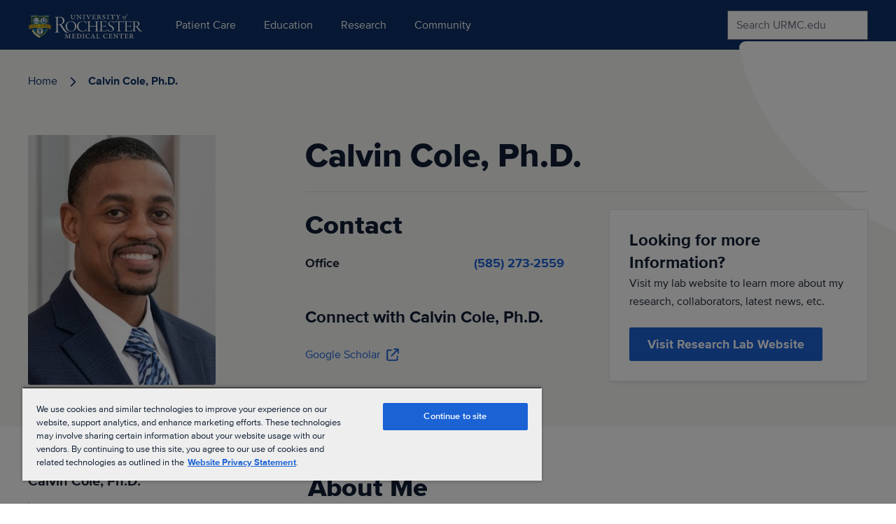

--- FILE ---
content_type: text/javascript
request_url: https://api.airbud.io/widgets/static/index.461c63f3.js
body_size: 241832
content:
!function(){function e(e,t,n,r){Object.defineProperty(e,t,{get:n,set:r,enumerable:!0,configurable:!0})}var t,n,r,o,i,a,u,s,c,l,f,d,p,h,g,v,m,y,b,V,E,w,A,x,S,k,T,O,_,C,R,I,M,D,N,L,U,j,F,B,P,q,G,J,W,Q,z,Y,K,Z,H,X,$,ee,et,en,er,eo,ei,ea,eu="undefined"!=typeof globalThis?globalThis:"undefined"!=typeof self?self:"undefined"!=typeof window?window:"undefined"!=typeof global?global:{};function es(e){return e&&e.__esModule?e.default:e}var ec={},el={},ef=eu.parcelRequire94c2;null==ef&&((ef=function(e){if(e in ec)return ec[e].exports;if(e in el){var t=el[e];delete el[e];var n={id:e,exports:{}};return ec[e]=n,t.call(n.exports,n,n.exports),n.exports}var r=Error("Cannot find module '"+e+"'");throw r.code="MODULE_NOT_FOUND",r}).register=function(e,t){el[e]=t},eu.parcelRequire94c2=ef);var ed=ef.register;ed("ft0sR",function(t,n){e(t.exports,"register",function(){return r},function(e){return r=e}),e(t.exports,"resolve",function(){return o},function(e){return o=e});var r,o,i=new Map;r=function(e,t){for(var n=0;n<t.length-1;n+=2)i.set(t[n],{baseUrl:e,path:t[n+1]})},o=function(e){var t=i.get(e);if(null==t)throw Error("Could not resolve bundle with id "+e);return new URL(t.path,t.baseUrl).toString()}}),ed("5BSfL",function(t,n){e(t.exports,"getBundleURL",function(){return r},function(e){return r=e});var r,o={};r=function(e){var t=o[e];return t||(t=function(){try{throw Error()}catch(t){var e=(""+t.stack).match(/(https?|file|ftp|(chrome|moz|safari-web)-extension):\/\/[^)\n]+/g);if(e)return(""+e[2]).replace(/^((?:https?|file|ftp|(chrome|moz|safari-web)-extension):\/\/.+)\/[^/]+$/,"$1")+"/"}return"/"}(),o[e]=t),t}}),ed("8SMhm",function(t,n){function r(e,t,n,r,o,i,a){try{var u=e[i](a),s=u.value}catch(e){n(e);return}u.done?t(s):Promise.resolve(s).then(r,o)}function o(e){return function(){var t=this,n=arguments;return new Promise(function(o,i){var a=e.apply(t,n);function u(e){r(a,o,i,u,s,"next",e)}function s(e){r(a,o,i,u,s,"throw",e)}u(void 0)})}}e(t.exports,"_",function(){return o})}),ed("c7vvi",function(t,n){function r(e,t){var n,r,o,i={label:0,sent:function(){if(1&o[0])throw o[1];return o[1]},trys:[],ops:[]},a=Object.create(("function"==typeof Iterator?Iterator:Object).prototype);return a.next=u(0),a.throw=u(1),a.return=u(2),"function"==typeof Symbol&&(a[Symbol.iterator]=function(){return this}),a;function u(u){return function(s){return function(u){if(n)throw TypeError("Generator is already executing.");for(;a&&(a=0,u[0]&&(i=0)),i;)try{if(n=1,r&&(o=2&u[0]?r.return:u[0]?r.throw||((o=r.return)&&o.call(r),0):r.next)&&!(o=o.call(r,u[1])).done)return o;switch(r=0,o&&(u=[2&u[0],o.value]),u[0]){case 0:case 1:o=u;break;case 4:return i.label++,{value:u[1],done:!1};case 5:i.label++,r=u[1],u=[0];continue;case 7:u=i.ops.pop(),i.trys.pop();continue;default:if(!(o=(o=i.trys).length>0&&o[o.length-1])&&(6===u[0]||2===u[0])){i=0;continue}if(3===u[0]&&(!o||u[1]>o[0]&&u[1]<o[3])){i.label=u[1];break}if(6===u[0]&&i.label<o[1]){i.label=o[1],o=u;break}if(o&&i.label<o[2]){i.label=o[2],i.ops.push(u);break}o[2]&&i.ops.pop(),i.trys.pop();continue}u=t.call(e,i)}catch(e){u=[6,e],r=0}finally{n=o=0}if(5&u[0])throw u[1];return{value:u[0]?u[1]:void 0,done:!0}}([u,s])}}}function o(e){var t="function"==typeof Symbol&&Symbol.iterator,n=t&&e[t],r=0;if(n)return n.call(e);if(e&&"number"==typeof e.length)return{next:function(){return e&&r>=e.length&&(e=void 0),{value:e&&e[r++],done:!e}}};throw TypeError(t?"Object is not iterable.":"Symbol.iterator is not defined.")}e(t.exports,"__generator",function(){return r}),e(t.exports,"__values",function(){return o}),ef("kDhkN"),"function"==typeof SuppressedError&&SuppressedError}),ed("kDhkN",function(t,n){e(t.exports,"_",function(){return r});function r(e){return e&&"undefined"!=typeof Symbol&&e.constructor===Symbol?"symbol":typeof e}}),ed("asNap",function(e,t){e.exports=ef("auOOC")}),ed("auOOC",function(t,n){e(t.exports,"Fragment",function(){return r},function(e){return r=e}),e(t.exports,"jsx",function(){return o},function(e){return o=e}),e(t.exports,"jsxs",function(){return i},function(e){return i=e}),ef("lFCwf");var r,o,i,a=ef("CMQyt"),u=60103;if(r=60107,"function"==typeof Symbol&&Symbol.for){var s=Symbol.for;u=s("react.element"),r=s("react.fragment")}var c=a.__SECRET_INTERNALS_DO_NOT_USE_OR_YOU_WILL_BE_FIRED.ReactCurrentOwner,l=Object.prototype.hasOwnProperty,f={key:!0,ref:!0,__self:!0,__source:!0};function d(e,t,n){var r,o={},i=null,a=null;for(r in void 0!==n&&(i=""+n),void 0!==t.key&&(i=""+t.key),void 0!==t.ref&&(a=t.ref),t)l.call(t,r)&&!f.hasOwnProperty(r)&&(o[r]=t[r]);if(e&&e.defaultProps)for(r in t=e.defaultProps)void 0===o[r]&&(o[r]=t[r]);return{$$typeof:u,type:e,key:i,ref:a,props:o,_owner:c.current}}o=d,i=d}),ed("lFCwf",function(e,t){var n=Object.getOwnPropertySymbols,r=Object.prototype.hasOwnProperty,o=Object.prototype.propertyIsEnumerable;e.exports=!function(){try{if(!Object.assign)return!1;var e=new String("abc");if(e[5]="de","5"===Object.getOwnPropertyNames(e)[0])return!1;for(var t={},n=0;n<10;n++)t["_"+String.fromCharCode(n)]=n;var r=Object.getOwnPropertyNames(t).map(function(e){return t[e]});if("0123456789"!==r.join(""))return!1;var o={};if("abcdefghijklmnopqrst".split("").forEach(function(e){o[e]=e}),"abcdefghijklmnopqrst"!==Object.keys(Object.assign({},o)).join(""))return!1;return!0}catch(e){return!1}}()?function(e,t){for(var i,a,u=function(e){if(null==e)throw TypeError("Object.assign cannot be called with null or undefined");return Object(e)}(e),s=1;s<arguments.length;s++){for(var c in i=Object(arguments[s]))r.call(i,c)&&(u[c]=i[c]);if(n){a=n(i);for(var l=0;l<a.length;l++)o.call(i,a[l])&&(u[a[l]]=i[a[l]])}}return u}:Object.assign}),ed("CMQyt",function(e,t){e.exports=ef("dDkwW")}),ed("dDkwW",function(t,n){e(t.exports,"Fragment",function(){return r},function(e){return r=e}),e(t.exports,"StrictMode",function(){return o},function(e){return o=e}),e(t.exports,"Profiler",function(){return i},function(e){return i=e}),e(t.exports,"Suspense",function(){return a},function(e){return a=e}),e(t.exports,"Children",function(){return u},function(e){return u=e}),e(t.exports,"Component",function(){return s},function(e){return s=e}),e(t.exports,"PureComponent",function(){return c},function(e){return c=e}),e(t.exports,"__SECRET_INTERNALS_DO_NOT_USE_OR_YOU_WILL_BE_FIRED",function(){return l},function(e){return l=e}),e(t.exports,"cloneElement",function(){return f},function(e){return f=e}),e(t.exports,"createContext",function(){return d},function(e){return d=e}),e(t.exports,"createElement",function(){return p},function(e){return p=e}),e(t.exports,"createFactory",function(){return h},function(e){return h=e}),e(t.exports,"createRef",function(){return g},function(e){return g=e}),e(t.exports,"forwardRef",function(){return v},function(e){return v=e}),e(t.exports,"isValidElement",function(){return m},function(e){return m=e}),e(t.exports,"lazy",function(){return y},function(e){return y=e}),e(t.exports,"memo",function(){return b},function(e){return b=e}),e(t.exports,"useCallback",function(){return V},function(e){return V=e}),e(t.exports,"useContext",function(){return E},function(e){return E=e}),e(t.exports,"useDebugValue",function(){return w},function(e){return w=e}),e(t.exports,"useEffect",function(){return A},function(e){return A=e}),e(t.exports,"useImperativeHandle",function(){return x},function(e){return x=e}),e(t.exports,"useLayoutEffect",function(){return S},function(e){return S=e}),e(t.exports,"useMemo",function(){return k},function(e){return k=e}),e(t.exports,"useReducer",function(){return T},function(e){return T=e}),e(t.exports,"useRef",function(){return O},function(e){return O=e}),e(t.exports,"useState",function(){return _},function(e){return _=e}),e(t.exports,"version",function(){return C},function(e){return C=e});/** @license React v17.0.2
 * react.production.min.js
 *
 * Copyright (c) Facebook, Inc. and its affiliates.
 *
 * This source code is licensed under the MIT license found in the
 * LICENSE file in the root directory of this source tree.
 */var r,o,i,a,u,s,c,l,f,d,p,h,g,v,m,y,b,V,E,w,A,x,S,k,T,O,_,C,R=ef("kDhkN"),I=ef("lFCwf"),M=60103,D=60106;r=60107,o=60108,i=60114;var N=60109,L=60110,U=60112;a=60113;var j=60115,F=60116;if("function"==typeof Symbol&&Symbol.for){var B=Symbol.for;M=B("react.element"),D=B("react.portal"),r=B("react.fragment"),o=B("react.strict_mode"),i=B("react.profiler"),N=B("react.provider"),L=B("react.context"),U=B("react.forward_ref"),a=B("react.suspense"),j=B("react.memo"),F=B("react.lazy")}var P="function"==typeof Symbol&&Symbol.iterator;function q(e){for(var t="https://reactjs.org/docs/error-decoder.html?invariant="+e,n=1;n<arguments.length;n++)t+="&args[]="+encodeURIComponent(arguments[n]);return"Minified React error #"+e+"; visit "+t+" for the full message or use the non-minified dev environment for full errors and additional helpful warnings."}var G={isMounted:function(){return!1},enqueueForceUpdate:function(){},enqueueReplaceState:function(){},enqueueSetState:function(){}},J={};function W(e,t,n){this.props=e,this.context=t,this.refs=J,this.updater=n||G}function Q(){}function z(e,t,n){this.props=e,this.context=t,this.refs=J,this.updater=n||G}W.prototype.isReactComponent={},W.prototype.setState=function(e,t){if("object"!==(void 0===e?"undefined":(0,R._)(e))&&"function"!=typeof e&&null!=e)throw Error(q(85));this.updater.enqueueSetState(this,e,t,"setState")},W.prototype.forceUpdate=function(e){this.updater.enqueueForceUpdate(this,e,"forceUpdate")},Q.prototype=W.prototype;var Y=z.prototype=new Q;Y.constructor=z,I(Y,W.prototype),Y.isPureReactComponent=!0;var K={current:null},Z=Object.prototype.hasOwnProperty,H={key:!0,ref:!0,__self:!0,__source:!0};function X(e,t,n){var r,o={},i=null,a=null;if(null!=t)for(r in void 0!==t.ref&&(a=t.ref),void 0!==t.key&&(i=""+t.key),t)Z.call(t,r)&&!H.hasOwnProperty(r)&&(o[r]=t[r]);var u=arguments.length-2;if(1===u)o.children=n;else if(1<u){for(var s=Array(u),c=0;c<u;c++)s[c]=arguments[c+2];o.children=s}if(e&&e.defaultProps)for(r in u=e.defaultProps)void 0===o[r]&&(o[r]=u[r]);return{$$typeof:M,type:e,key:i,ref:a,props:o,_owner:K.current}}function $(e){return"object"===(void 0===e?"undefined":(0,R._)(e))&&null!==e&&e.$$typeof===M}var ee=/\/+/g;function et(e,t){var n,r;return"object"===(void 0===e?"undefined":(0,R._)(e))&&null!==e&&null!=e.key?(n=""+e.key,r={"=":"=0",":":"=2"},"$"+n.replace(/[=:]/g,function(e){return r[e]})):t.toString(36)}function en(e,t,n){if(null==e)return e;var r=[],o=0;return function e(t,n,r,o,i){var a,u,s,c=void 0===t?"undefined":(0,R._)(t);("undefined"===c||"boolean"===c)&&(t=null);var l=!1;if(null===t)l=!0;else switch(c){case"string":case"number":l=!0;break;case"object":switch(t.$$typeof){case M:case D:l=!0}}if(l)return i=i(l=t),t=""===o?"."+et(l,0):o,Array.isArray(i)?(r="",null!=t&&(r=t.replace(ee,"$&/")+"/"),e(i,n,r,"",function(e){return e})):null!=i&&($(i)&&(a=i,u=r+(!i.key||l&&l.key===i.key?"":(""+i.key).replace(ee,"$&/")+"/")+t,i={$$typeof:M,type:a.type,key:u,ref:a.ref,props:a.props,_owner:a._owner}),n.push(i)),1;if(l=0,o=""===o?".":o+":",Array.isArray(t))for(var f=0;f<t.length;f++){var d=o+et(c=t[f],f);l+=e(c,n,r,d,i)}else if("function"==typeof(d=null===(s=t)||"object"!==(void 0===s?"undefined":(0,R._)(s))?null:"function"==typeof(s=P&&s[P]||s["@@iterator"])?s:null))for(t=d.call(t),f=0;!(c=t.next()).done;)d=o+et(c=c.value,f++),l+=e(c,n,r,d,i);else if("object"===c)throw Error(q(31,"[object Object]"==(n=""+t)?"object with keys {"+Object.keys(t).join(", ")+"}":n));return l}(e,r,"","",function(e){return t.call(n,e,o++)}),r}function er(e){if(-1===e._status){var t=e._result;t=t(),e._status=0,e._result=t,t.then(function(t){0===e._status&&(t=t.default,e._status=1,e._result=t)},function(t){0===e._status&&(e._status=2,e._result=t)})}if(1===e._status)return e._result;throw e._result}var eo={current:null};function ei(){var e=eo.current;if(null===e)throw Error(q(321));return e}u={map:en,forEach:function(e,t,n){en(e,function(){t.apply(this,arguments)},n)},count:function(e){var t=0;return en(e,function(){t++}),t},toArray:function(e){return en(e,function(e){return e})||[]},only:function(e){if(!$(e))throw Error(q(143));return e}},s=W,c=z,l={ReactCurrentDispatcher:eo,ReactCurrentBatchConfig:{transition:0},ReactCurrentOwner:K,IsSomeRendererActing:{current:!1},assign:I},f=function(e,t,n){if(null==e)throw Error(q(267,e));var r=I({},e.props),o=e.key,i=e.ref,a=e._owner;if(null!=t){if(void 0!==t.ref&&(i=t.ref,a=K.current),void 0!==t.key&&(o=""+t.key),e.type&&e.type.defaultProps)var u=e.type.defaultProps;for(s in t)Z.call(t,s)&&!H.hasOwnProperty(s)&&(r[s]=void 0===t[s]&&void 0!==u?u[s]:t[s])}var s=arguments.length-2;if(1===s)r.children=n;else if(1<s){u=Array(s);for(var c=0;c<s;c++)u[c]=arguments[c+2];r.children=u}return{$$typeof:M,type:e.type,key:o,ref:i,props:r,_owner:a}},d=function(e,t){return void 0===t&&(t=null),(e={$$typeof:L,_calculateChangedBits:t,_currentValue:e,_currentValue2:e,_threadCount:0,Provider:null,Consumer:null}).Provider={$$typeof:N,_context:e},e.Consumer=e},p=X,h=function(e){var t=X.bind(null,e);return t.type=e,t},g=function(){return{current:null}},v=function(e){return{$$typeof:U,render:e}},m=$,y=function(e){return{$$typeof:F,_payload:{_status:-1,_result:e},_init:er}},b=function(e,t){return{$$typeof:j,type:e,compare:void 0===t?null:t}},V=function(e,t){return ei().useCallback(e,t)},E=function(e,t){return ei().useContext(e,t)},w=function(){},A=function(e,t){return ei().useEffect(e,t)},x=function(e,t,n){return ei().useImperativeHandle(e,t,n)},S=function(e,t){return ei().useLayoutEffect(e,t)},k=function(e,t){return ei().useMemo(e,t)},T=function(e,t,n){return ei().useReducer(e,t,n)},O=function(e){return ei().useRef(e)},_=function(e){return ei().useState(e)},C="17.0.2"}),ed("1hMsT",function(t,n){e(t.exports,"enable",function(){return r},function(e){return r=e});var r,o=ef("1nMZU"),i=[ReferenceError,TypeError,RangeError],a=!1;function u(e,t){return t.some(function(t){return e instanceof t})}r=function(e){e=e||{},a&&(a=!1,o._B=null,o._C=null),a=!0;var t=0,n=0,r={};function s(t){var o,a;(e.allRejections||u(r[t].error,e.whitelist||i))&&(r[t].displayId=n++,e.onUnhandled?(r[t].logged=!0,e.onUnhandled(r[t].displayId,r[t].error)):(r[t].logged=!0,o=r[t].displayId,a=r[t].error,console.warn("Possible Unhandled Promise Rejection (id: "+o+"):"),((a&&(a.stack||a))+"").split("\n").forEach(function(e){console.warn("  "+e)})))}o._B=function(t){var n;2===t._y&&r[t._E]&&(r[t._E].logged?r[n=t._E].logged&&(e.onHandled?e.onHandled(r[n].displayId,r[n].error):r[n].onUnhandled||(console.warn("Promise Rejection Handled (id: "+r[n].displayId+"):"),console.warn('  This means you can ignore any previous messages of the form "Possible Unhandled Promise Rejection" with id '+r[n].displayId+"."))):clearTimeout(r[t._E].timeout),delete r[t._E])},o._C=function(e,n){0===e._x&&(e._E=t++,r[e._E]={displayId:null,error:n,timeout:setTimeout(s.bind(null,e._E),u(n,i)?100:2e3),logged:!1})}}}),ed("1nMZU",function(e,t){var n=ef("kDhkN"),r=ef("b8EPT");function o(){}var i=null,a={};function u(e){if("object"!==(0,n._)(this))throw TypeError("Promises must be constructed via new");if("function"!=typeof e)throw TypeError("Promise constructor's argument is not a function");this._x=0,this._y=0,this._z=null,this._A=null,e!==o&&p(e,this)}function s(e,t){for(var n;3===e._y;)e=e._z;if(u._B&&u._B(e),0===e._y){if(0===e._x){e._x=1,e._A=t;return}if(1===e._x){e._x=2,e._A=[e._A,t];return}e._A.push(t);return}n=e,r(function(){var e=1===n._y?t.onFulfilled:t.onRejected;if(null===e){1===n._y?c(t.promise,n._z):l(t.promise,n._z);return}var r=function(e,t){try{return e(t)}catch(e){return i=e,a}}(e,n._z);r===a?l(t.promise,i):c(t.promise,r)})}function c(e,t){if(t===e)return l(e,TypeError("A promise cannot be resolved with itself."));if(t&&((void 0===t?"undefined":(0,n._)(t))==="object"||"function"==typeof t)){var r=function(e){try{return e.then}catch(e){return i=e,a}}(t);if(r===a)return l(e,i);if(r===e.then&&t instanceof u){e._y=3,e._z=t,f(e);return}if("function"==typeof r){p(r.bind(t),e);return}}e._y=1,e._z=t,f(e)}function l(e,t){e._y=2,e._z=t,u._C&&u._C(e,t),f(e)}function f(e){if(1===e._x&&(s(e,e._A),e._A=null),2===e._x){for(var t=0;t<e._A.length;t++)s(e,e._A[t]);e._A=null}}function d(e,t,n){this.onFulfilled="function"==typeof e?e:null,this.onRejected="function"==typeof t?t:null,this.promise=n}function p(e,t){var n=!1,r=function(e,t,n){try{e(t,n)}catch(e){return i=e,a}}(e,function(e){n||(n=!0,c(t,e))},function(e){n||(n=!0,l(t,e))});n||r!==a||(n=!0,l(t,i))}e.exports=u,u._B=null,u._C=null,u._D=o,u.prototype.then=function(e,t){if(this.constructor!==u){var n;return n=this,new n.constructor(function(r,i){var a=new u(o);a.then(r,i),s(n,new d(e,t,a))})}var r=new u(o);return s(this,new d(e,t,r)),r}}),ed("b8EPT",function(e,t){function n(e){u.length||a(),u[u.length]=e}e.exports=n;var r,o,i,a,u=[],s=0;function c(){for(;s<u.length;){var e=s;if(s+=1,u[e].call(),s>1024){for(var t=0,n=u.length-s;t<n;t++)u[t]=u[t+s];u.length-=s,s=0}}u.length=0,s=0}var l=void 0!==eu?eu:self,f=l.MutationObserver||l.WebKitMutationObserver;function d(e){return function(){var t=setTimeout(r,0),n=setInterval(r,50);function r(){clearTimeout(t),clearInterval(n),e()}}}a="function"==typeof f?(r=1,o=new f(c),i=document.createTextNode(""),o.observe(i,{characterData:!0}),function(){r=-r,i.data=r}):d(c),n.requestFlush=a,n.makeRequestCallFromTimer=d}),ed("dNuu2",function(e,t){var n=ef("kDhkN"),r=ef("1nMZU");e.exports=r;var o=l(!0),i=l(!1),a=l(null),u=l(void 0),s=l(0),c=l("");function l(e){var t=new r(r._D);return t._y=1,t._z=e,t}r.resolve=function(e){if(e instanceof r)return e;if(null===e)return a;if(void 0===e)return u;if(!0===e)return o;if(!1===e)return i;if(0===e)return s;if(""===e)return c;if((void 0===e?"undefined":(0,n._)(e))==="object"||"function"==typeof e)try{var t=e.then;if("function"==typeof t)return new r(t.bind(e))}catch(e){return new r(function(t,n){n(e)})}return l(e)};var f=function(e){return"function"==typeof Array.from?(f=Array.from,Array.from(e)):(f=function(e){return Array.prototype.slice.call(e)},Array.prototype.slice.call(e))};function d(e){return{status:"fulfilled",value:e}}function p(e){return{status:"rejected",reason:e}}function h(e){if(e&&((void 0===e?"undefined":(0,n._)(e))==="object"||"function"==typeof e)){if(e instanceof r&&e.then===r.prototype.then)return e.then(d,p);var t=e.then;if("function"==typeof t)return new r(t.bind(e)).then(d,p)}return d(e)}function g(e){if("function"==typeof AggregateError)return AggregateError(e,"All promises were rejected");var t=Error("All promises were rejected");return t.name="AggregateError",t.errors=e,t}r.all=function(e){var t=f(e);return new r(function(e,o){if(0===t.length)return e([]);for(var i=t.length,a=0;a<t.length;a++)!function a(u,s){if(s&&((void 0===s?"undefined":(0,n._)(s))==="object"||"function"==typeof s)){if(s instanceof r&&s.then===r.prototype.then){for(;3===s._y;)s=s._z;return 1===s._y?a(u,s._z):(2===s._y&&o(s._z),void s.then(function(e){a(u,e)},o))}var c=s.then;if("function"==typeof c){new r(c.bind(s)).then(function(e){a(u,e)},o);return}}t[u]=s,0==--i&&e(t)}(a,t[a])})},r.allSettled=function(e){return r.all(f(e).map(h))},r.reject=function(e){return new r(function(t,n){n(e)})},r.race=function(e){return new r(function(t,n){f(e).forEach(function(e){r.resolve(e).then(t,n)})})},r.prototype.catch=function(e){return this.then(null,e)},r.any=function(e){return new r(function(t,n){var o=f(e),i=!1,a=[];function u(e){i||(i=!0,t(e))}function s(e){a.push(e),a.length===o.length&&n(g(a))}0===o.length?n(g(a)):o.forEach(function(e){r.resolve(e).then(u,s)})})}}),ed("bEtYG",function(t,n){e(t.exports,"Headers",function(){return f}),e(t.exports,"Request",function(){return y}),e(t.exports,"Response",function(){return V}),e(t.exports,"DOMException",function(){return w}),e(t.exports,"fetch",function(){return A});var r=ef("kDhkN"),o="undefined"!=typeof globalThis&&globalThis||"undefined"!=typeof self&&self||void 0!==o&&o,i={searchParams:"URLSearchParams"in o,iterable:"Symbol"in o&&"iterator"in Symbol,blob:"FileReader"in o&&"Blob"in o&&function(){try{return new Blob,!0}catch(e){return!1}}(),formData:"FormData"in o,arrayBuffer:"ArrayBuffer"in o};if(i.arrayBuffer)var a=["[object Int8Array]","[object Uint8Array]","[object Uint8ClampedArray]","[object Int16Array]","[object Uint16Array]","[object Int32Array]","[object Uint32Array]","[object Float32Array]","[object Float64Array]"],u=ArrayBuffer.isView||function(e){return e&&a.indexOf(Object.prototype.toString.call(e))>-1};function s(e){if("string"!=typeof e&&(e=String(e)),/[^a-z0-9\-#$%&'*+.^_`|~!]/i.test(e)||""===e)throw TypeError('Invalid character in header field name: "'+e+'"');return e.toLowerCase()}function c(e){return"string"!=typeof e&&(e=String(e)),e}function l(e){var t={next:function(){var t=e.shift();return{done:void 0===t,value:t}}};return i.iterable&&(t[Symbol.iterator]=function(){return t}),t}function f(e){this.map={},e instanceof f?e.forEach(function(e,t){this.append(t,e)},this):Array.isArray(e)?e.forEach(function(e){this.append(e[0],e[1])},this):e&&Object.getOwnPropertyNames(e).forEach(function(t){this.append(t,e[t])},this)}function d(e){if(e.bodyUsed)return Promise.reject(TypeError("Already read"));e.bodyUsed=!0}function p(e){return new Promise(function(t,n){e.onload=function(){t(e.result)},e.onerror=function(){n(e.error)}})}function h(e){var t=new FileReader,n=p(t);return t.readAsArrayBuffer(e),n}function g(e){if(e.slice)return e.slice(0);var t=new Uint8Array(e.byteLength);return t.set(new Uint8Array(e)),t.buffer}function v(){return this.bodyUsed=!1,this._initBody=function(e){if(this.bodyUsed=this.bodyUsed,this._bodyInit=e,e){if("string"==typeof e)this._bodyText=e;else if(i.blob&&Blob.prototype.isPrototypeOf(e))this._bodyBlob=e;else if(i.formData&&FormData.prototype.isPrototypeOf(e))this._bodyFormData=e;else if(i.searchParams&&URLSearchParams.prototype.isPrototypeOf(e))this._bodyText=e.toString();else{var t;i.arrayBuffer&&i.blob&&(t=e)&&DataView.prototype.isPrototypeOf(t)?(this._bodyArrayBuffer=g(e.buffer),this._bodyInit=new Blob([this._bodyArrayBuffer])):i.arrayBuffer&&(ArrayBuffer.prototype.isPrototypeOf(e)||u(e))?this._bodyArrayBuffer=g(e):this._bodyText=e=Object.prototype.toString.call(e)}}else this._bodyText="";!this.headers.get("content-type")&&("string"==typeof e?this.headers.set("content-type","text/plain;charset=UTF-8"):this._bodyBlob&&this._bodyBlob.type?this.headers.set("content-type",this._bodyBlob.type):i.searchParams&&URLSearchParams.prototype.isPrototypeOf(e)&&this.headers.set("content-type","application/x-www-form-urlencoded;charset=UTF-8"))},i.blob&&(this.blob=function(){var e=d(this);if(e)return e;if(this._bodyBlob)return Promise.resolve(this._bodyBlob);if(this._bodyArrayBuffer)return Promise.resolve(new Blob([this._bodyArrayBuffer]));if(!this._bodyFormData)return Promise.resolve(new Blob([this._bodyText]));throw Error("could not read FormData body as blob")},this.arrayBuffer=function(){return this._bodyArrayBuffer?d(this)||(ArrayBuffer.isView(this._bodyArrayBuffer)?Promise.resolve(this._bodyArrayBuffer.buffer.slice(this._bodyArrayBuffer.byteOffset,this._bodyArrayBuffer.byteOffset+this._bodyArrayBuffer.byteLength)):Promise.resolve(this._bodyArrayBuffer)):this.blob().then(h)}),this.text=function(){var e,t,n,r=d(this);if(r)return r;if(this._bodyBlob)return e=this._bodyBlob,n=p(t=new FileReader),t.readAsText(e),n;if(this._bodyArrayBuffer)return Promise.resolve(function(e){for(var t=new Uint8Array(e),n=Array(t.length),r=0;r<t.length;r++)n[r]=String.fromCharCode(t[r]);return n.join("")}(this._bodyArrayBuffer));if(!this._bodyFormData)return Promise.resolve(this._bodyText);throw Error("could not read FormData body as text")},i.formData&&(this.formData=function(){return this.text().then(b)}),this.json=function(){return this.text().then(JSON.parse)},this}f.prototype.append=function(e,t){e=s(e),t=c(t);var n=this.map[e];this.map[e]=n?n+", "+t:t},f.prototype.delete=function(e){delete this.map[s(e)]},f.prototype.get=function(e){return e=s(e),this.has(e)?this.map[e]:null},f.prototype.has=function(e){return this.map.hasOwnProperty(s(e))},f.prototype.set=function(e,t){this.map[s(e)]=c(t)},f.prototype.forEach=function(e,t){for(var n in this.map)this.map.hasOwnProperty(n)&&e.call(t,this.map[n],n,this)},f.prototype.keys=function(){var e=[];return this.forEach(function(t,n){e.push(n)}),l(e)},f.prototype.values=function(){var e=[];return this.forEach(function(t){e.push(t)}),l(e)},f.prototype.entries=function(){var e=[];return this.forEach(function(t,n){e.push([n,t])}),l(e)},i.iterable&&(f.prototype[Symbol.iterator]=f.prototype.entries);var m=["DELETE","GET","HEAD","OPTIONS","POST","PUT"];function y(e,t){if(!(this instanceof y))throw TypeError('Please use the "new" operator, this DOM object constructor cannot be called as a function.');var n,r,o=(t=t||{}).body;if(e instanceof y){if(e.bodyUsed)throw TypeError("Already read");this.url=e.url,this.credentials=e.credentials,t.headers||(this.headers=new f(e.headers)),this.method=e.method,this.mode=e.mode,this.signal=e.signal,o||null==e._bodyInit||(o=e._bodyInit,e.bodyUsed=!0)}else this.url=String(e);if(this.credentials=t.credentials||this.credentials||"same-origin",(t.headers||!this.headers)&&(this.headers=new f(t.headers)),this.method=(r=(n=t.method||this.method||"GET").toUpperCase(),m.indexOf(r)>-1?r:n),this.mode=t.mode||this.mode||null,this.signal=t.signal||this.signal,this.referrer=null,("GET"===this.method||"HEAD"===this.method)&&o)throw TypeError("Body not allowed for GET or HEAD requests");if(this._initBody(o),("GET"===this.method||"HEAD"===this.method)&&("no-store"===t.cache||"no-cache"===t.cache)){var i=/([?&])_=[^&]*/;i.test(this.url)?this.url=this.url.replace(i,"$1_="+new Date().getTime()):this.url+=(/\?/.test(this.url)?"&":"?")+"_="+new Date().getTime()}}function b(e){var t=new FormData;return e.trim().split("&").forEach(function(e){if(e){var n=e.split("="),r=n.shift().replace(/\+/g," "),o=n.join("=").replace(/\+/g," ");t.append(decodeURIComponent(r),decodeURIComponent(o))}}),t}function V(e,t){if(!(this instanceof V))throw TypeError('Please use the "new" operator, this DOM object constructor cannot be called as a function.');t||(t={}),this.type="default",this.status=void 0===t.status?200:t.status,this.ok=this.status>=200&&this.status<300,this.statusText=void 0===t.statusText?"":""+t.statusText,this.headers=new f(t.headers),this.url=t.url||"",this._initBody(e)}y.prototype.clone=function(){return new y(this,{body:this._bodyInit})},v.call(y.prototype),v.call(V.prototype),V.prototype.clone=function(){return new V(this._bodyInit,{status:this.status,statusText:this.statusText,headers:new f(this.headers),url:this.url})},V.error=function(){var e=new V(null,{status:0,statusText:""});return e.type="error",e};var E=[301,302,303,307,308];V.redirect=function(e,t){if(-1===E.indexOf(t))throw RangeError("Invalid status code");return new V(null,{status:t,headers:{location:e}})};var w=o.DOMException;try{new w}catch(e){(w=function(e,t){this.message=e,this.name=t;var n=Error(e);this.stack=n.stack}).prototype=Object.create(Error.prototype),w.prototype.constructor=w}function A(e,t){return new Promise(function(n,a){var u=new y(e,t);if(u.signal&&u.signal.aborted)return a(new w("Aborted","AbortError"));var s=new XMLHttpRequest;function l(){s.abort()}s.onload=function(){var e,t,r={status:s.status,statusText:s.statusText,headers:(e=s.getAllResponseHeaders()||"",t=new f,e.replace(/\r?\n[\t ]+/g," ").split("\r").map(function(e){return 0===e.indexOf("\n")?e.substr(1,e.length):e}).forEach(function(e){var n=e.split(":"),r=n.shift().trim();if(r){var o=n.join(":").trim();t.append(r,o)}}),t)};r.url="responseURL"in s?s.responseURL:r.headers.get("X-Request-URL");var o="response"in s?s.response:s.responseText;setTimeout(function(){n(new V(o,r))},0)},s.onerror=function(){setTimeout(function(){a(TypeError("Network request failed"))},0)},s.ontimeout=function(){setTimeout(function(){a(TypeError("Network request failed"))},0)},s.onabort=function(){setTimeout(function(){a(new w("Aborted","AbortError"))},0)},s.open(u.method,function(e){try{return""===e&&o.location.href?o.location.href:e}catch(t){return e}}(u.url),!0),"include"===u.credentials?s.withCredentials=!0:"omit"===u.credentials&&(s.withCredentials=!1),"responseType"in s&&(i.blob?s.responseType="blob":i.arrayBuffer&&u.headers.get("Content-Type")&&-1!==u.headers.get("Content-Type").indexOf("application/octet-stream")&&(s.responseType="arraybuffer")),!t||"object"!==(0,r._)(t.headers)||t.headers instanceof f?u.headers.forEach(function(e,t){s.setRequestHeader(t,e)}):Object.getOwnPropertyNames(t.headers).forEach(function(e){s.setRequestHeader(e,c(t.headers[e]))}),u.signal&&(u.signal.addEventListener("abort",l),s.onreadystatechange=function(){4===s.readyState&&u.signal.removeEventListener("abort",l)}),s.send(void 0===u._bodyInit?null:u._bodyInit)})}A.polyfill=!0,o.fetch||(o.fetch=A,o.Headers=f,o.Request=y,o.Response=V)}),ed("c4Gve",function(e,t){var n=ef("j7m40");ef("b6fZs"),ef("fLEZB"),ef("L74Um"),ef("ifcJR"),ef("4WgWg"),ef("79Wv3"),ef("izrdE"),e.exports=n}),ed("j7m40",function(e,t){var n=ef("gV3Jk");ef("gnj3f"),e.exports=n}),ed("gV3Jk",function(e,t){var n=ef("1Hou3");ef("P8GTe"),e.exports=n}),ed("1Hou3",function(e,t){ef("ec76H"),ef("gINOs"),ef("6XEF8"),ef("iJOkR"),ef("bLTPt"),ef("kC74x"),ef("59Ttr"),ef("eOS5B"),ef("lKOwT"),ef("heCEy"),ef("dGDhM"),ef("8EyGP"),ef("7H1Uh"),ef("2iyG7"),ef("c3lAf"),ef("kLUuG"),ef("cOTT0"),ef("74aWA"),ef("9spRp"),ef("lxXx7");var n=ef("hxeFS");e.exports=n.Symbol}),ed("ec76H",function(e,t){var n=ef("la0Em"),r=ef("1O9DW"),o=ef("BXw5G"),i=ef("B8nKq"),a=ef("2X6mQ"),u=ef("9gQM7"),s=ef("eFVQQ"),c=ef("6sY7F"),l=ef("fHhFf"),f=ef("7G41g"),d=ef("gxJUj"),p=ef("4OXAO"),h=d("isConcatSpreadable"),g=p>=51||!r(function(){var e=[];return e[h]=!1,e.concat()[0]!==e}),v=function(e){if(!i(e))return!1;var t=e[h];return void 0!==t?!!t:o(e)};n({target:"Array",proto:!0,arity:1,forced:!g||!f("concat")},{concat:function(e){var t,n,r,o,i,f=a(this),d=l(f,0),p=0;for(t=-1,r=arguments.length;t<r;t++)if(i=-1===t?f:arguments[t],v(i))for(s(p+(o=u(i))),n=0;n<o;n++,p++)n in i&&c(d,p,i[n]);else s(p+1),c(d,p++,i);return d.length=p,d}})}),ed("la0Em",function(e,t){var n=ef("kDhkN"),r=ef("ewFzB"),o=ef("a8My8").f,i=ef("4Zh4l"),a=ef("e3Ajv"),u=ef("4N6E8"),s=ef("4Vfxa"),c=ef("8oUmh");e.exports=function(e,t){var l,f,d,p,h,g=e.target,v=e.global,m=e.stat;if(l=v?r:m?r[g]||u(g,{}):(r[g]||{}).prototype)for(f in t){if(p=t[f],d=e.dontCallGetSet?(h=o(l,f))&&h.value:l[f],!c(v?f:g+(m?".":"#")+f,e.forced)&&void 0!==d){if((void 0===p?"undefined":(0,n._)(p))==(void 0===d?"undefined":(0,n._)(d)))continue;s(p,d)}(e.sham||d&&d.sham)&&i(p,"sham",!0),a(l,f,p,e)}}}),ed("ewFzB",function(e,t){var n=ef("kDhkN"),r=function(e){return e&&e.Math==Math&&e};e.exports=r(("undefined"==typeof globalThis?"undefined":(0,n._)(globalThis))=="object"&&globalThis)||r(("undefined"==typeof window?"undefined":(0,n._)(window))=="object"&&window)||r(("undefined"==typeof self?"undefined":(0,n._)(self))=="object"&&self)||r((void 0===eu?"undefined":(0,n._)(eu))=="object"&&eu)||function(){return this}()||Function("return this")()}),ed("a8My8",function(t,n){e(t.exports,"f",function(){return r},function(e){return r=e});var r,o=ef("880Pn"),i=ef("92aY6"),a=ef("e76uE"),u=ef("7QD0f"),s=ef("fGCZV"),c=ef("brJdD"),l=ef("5VJJO"),f=ef("a0G4u"),d=Object.getOwnPropertyDescriptor;r=o?d:function(e,t){if(e=s(e),t=c(t),f)try{return d(e,t)}catch(e){}if(l(e,t))return u(!i(a.f,e,t),e[t])}}),ed("880Pn",function(e,t){var n=ef("1O9DW");e.exports=!n(function(){return 7!=Object.defineProperty({},1,{get:function(){return 7}})[1]})}),ed("1O9DW",function(e,t){e.exports=function(e){try{return!!e()}catch(e){return!0}}}),ed("92aY6",function(e,t){var n=ef("82C4Q"),r=Function.prototype.call;e.exports=n?r.bind(r):function(){return r.apply(r,arguments)}}),ed("82C4Q",function(e,t){var n=ef("1O9DW");e.exports=!n(function(){var e=(function(){}).bind();return"function"!=typeof e||e.hasOwnProperty("prototype")})}),ed("e76uE",function(t,n){e(t.exports,"f",function(){return r},function(e){return r=e});var r,o={}.propertyIsEnumerable,i=Object.getOwnPropertyDescriptor;r=i&&!o.call({1:2},1)?function(e){var t=i(this,e);return!!t&&t.enumerable}:o}),ed("7QD0f",function(e,t){e.exports=function(e,t){return{enumerable:!(1&e),configurable:!(2&e),writable:!(4&e),value:t}}}),ed("fGCZV",function(e,t){var n=ef("CpdgZ"),r=ef("cc4jC");e.exports=function(e){return n(r(e))}}),ed("CpdgZ",function(e,t){var n=ef("eDBhA"),r=ef("1O9DW"),o=ef("4FIDl"),i=Object,a=n("".split);e.exports=r(function(){return!i("z").propertyIsEnumerable(0)})?function(e){return"String"==o(e)?a(e,""):i(e)}:i}),ed("eDBhA",function(e,t){var n=ef("82C4Q"),r=Function.prototype,o=r.call,i=n&&r.bind.bind(o,o);e.exports=n?i:function(e){return function(){return o.apply(e,arguments)}}}),ed("4FIDl",function(e,t){var n=ef("eDBhA"),r=n({}.toString),o=n("".slice);e.exports=function(e){return o(r(e),8,-1)}}),ed("cc4jC",function(e,t){var n=ef("dVqhn"),r=TypeError;e.exports=function(e){if(n(e))throw r("Can't call method on "+e);return e}}),ed("dVqhn",function(e,t){e.exports=function(e){return null==e}}),ed("brJdD",function(e,t){var n=ef("3vRcj"),r=ef("iwWED");e.exports=function(e){var t=n(e,"string");return r(t)?t:t+""}}),ed("3vRcj",function(e,t){var n=ef("92aY6"),r=ef("B8nKq"),o=ef("iwWED"),i=ef("kWK8x"),a=ef("2EPok"),u=ef("gxJUj"),s=TypeError,c=u("toPrimitive");e.exports=function(e,t){if(!r(e)||o(e))return e;var u,l=i(e,c);if(l){if(void 0===t&&(t="default"),!r(u=n(l,e,t))||o(u))return u;throw s("Can't convert object to primitive value")}return void 0===t&&(t="number"),a(e,t)}}),ed("B8nKq",function(e,t){var n=ef("kDhkN"),r=ef("ft6ct"),o=ef("QNdMl"),i=o.all;e.exports=o.IS_HTMLDDA?function(e){return(void 0===e?"undefined":(0,n._)(e))=="object"?null!==e:r(e)||e===i}:function(e){return(void 0===e?"undefined":(0,n._)(e))=="object"?null!==e:r(e)}}),ed("ft6ct",function(e,t){var n=ef("QNdMl"),r=n.all;e.exports=n.IS_HTMLDDA?function(e){return"function"==typeof e||e===r}:function(e){return"function"==typeof e}}),ed("QNdMl",function(e,t){var n=ef("kDhkN"),r=("undefined"==typeof document?"undefined":(0,n._)(document))=="object"&&document.all;e.exports={all:r,IS_HTMLDDA:void 0===r&&void 0!==r}}),ed("iwWED",function(e,t){var n=ef("kDhkN"),r=ef("cgTsW"),o=ef("ft6ct"),i=ef("fFmer"),a=ef("iaXsL"),u=Object;e.exports=a?function(e){return(void 0===e?"undefined":(0,n._)(e))=="symbol"}:function(e){var t=r("Symbol");return o(t)&&i(t.prototype,u(e))}}),ed("cgTsW",function(e,t){var n=ef("ewFzB"),r=ef("ft6ct");e.exports=function(e,t){var o;return arguments.length<2?r(o=n[e])?o:void 0:n[e]&&n[e][t]}}),ed("fFmer",function(e,t){var n=ef("eDBhA");e.exports=n({}.isPrototypeOf)}),ed("iaXsL",function(e,t){var n=ef("kDhkN"),r=ef("f7aH8");e.exports=r&&!Symbol.sham&&"symbol"==(0,n._)(Symbol.iterator)}),ed("f7aH8",function(e,t){var n=ef("4OXAO"),r=ef("1O9DW");e.exports=!!Object.getOwnPropertySymbols&&!r(function(){var e=Symbol();return!String(e)||!(Object(e)instanceof Symbol)||!Symbol.sham&&n&&n<41})}),ed("4OXAO",function(e,t){var n,r,o=ef("ewFzB"),i=ef("6amAS"),a=o.process,u=o.Deno,s=a&&a.versions||u&&u.version,c=s&&s.v8;c&&(r=(n=c.split("."))[0]>0&&n[0]<4?1:+(n[0]+n[1])),!r&&i&&(!(n=i.match(/Edge\/(\d+)/))||n[1]>=74)&&(n=i.match(/Chrome\/(\d+)/))&&(r=+n[1]),e.exports=r}),ed("6amAS",function(e,t){e.exports="undefined"!=typeof navigator&&String(navigator.userAgent)||""}),ed("kWK8x",function(e,t){var n=ef("cHONX"),r=ef("dVqhn");e.exports=function(e,t){var o=e[t];return r(o)?void 0:n(o)}}),ed("cHONX",function(e,t){var n=ef("ft6ct"),r=ef("cY3du"),o=TypeError;e.exports=function(e){if(n(e))return e;throw o(r(e)+" is not a function")}}),ed("cY3du",function(e,t){var n=String;e.exports=function(e){try{return n(e)}catch(e){return"Object"}}}),ed("2EPok",function(e,t){var n=ef("92aY6"),r=ef("ft6ct"),o=ef("B8nKq"),i=TypeError;e.exports=function(e,t){var a,u;if("string"===t&&r(a=e.toString)&&!o(u=n(a,e))||r(a=e.valueOf)&&!o(u=n(a,e))||"string"!==t&&r(a=e.toString)&&!o(u=n(a,e)))return u;throw i("Can't convert object to primitive value")}}),ed("gxJUj",function(e,t){var n=ef("ewFzB"),r=ef("hrcne"),o=ef("5VJJO"),i=ef("9qgLh"),a=ef("f7aH8"),u=ef("iaXsL"),s=n.Symbol,c=r("wks"),l=u?s.for||s:s&&s.withoutSetter||i;e.exports=function(e){return o(c,e)||(c[e]=a&&o(s,e)?s[e]:l("Symbol."+e)),c[e]}}),ed("hrcne",function(e,t){var n=ef("7bTTO"),r=ef("6pHNW");(e.exports=function(e,t){return r[e]||(r[e]=void 0!==t?t:{})})("versions",[]).push({version:"3.27.2",mode:n?"pure":"global",copyright:"© 2014-2023 Denis Pushkarev (zloirock.ru)",license:"https://github.com/zloirock/core-js/blob/v3.27.2/LICENSE",source:"https://github.com/zloirock/core-js"})}),ed("7bTTO",function(e,t){e.exports=!1}),ed("6pHNW",function(e,t){var n=ef("ewFzB"),r=ef("4N6E8"),o="__core-js_shared__",i=n[o]||r(o,{});e.exports=i}),ed("4N6E8",function(e,t){var n=ef("ewFzB"),r=Object.defineProperty;e.exports=function(e,t){try{r(n,e,{value:t,configurable:!0,writable:!0})}catch(r){n[e]=t}return t}}),ed("5VJJO",function(e,t){var n=ef("eDBhA"),r=ef("2X6mQ"),o=n({}.hasOwnProperty);e.exports=Object.hasOwn||function(e,t){return o(r(e),t)}}),ed("2X6mQ",function(e,t){var n=ef("cc4jC"),r=Object;e.exports=function(e){return r(n(e))}}),ed("9qgLh",function(e,t){var n=ef("eDBhA"),r=0,o=Math.random(),i=n(1..toString);e.exports=function(e){return"Symbol("+(void 0===e?"":e)+")_"+i(++r+o,36)}}),ed("a0G4u",function(e,t){var n=ef("880Pn"),r=ef("1O9DW"),o=ef("3st02");e.exports=!n&&!r(function(){return 7!=Object.defineProperty(o("div"),"a",{get:function(){return 7}}).a})}),ed("3st02",function(e,t){var n=ef("ewFzB"),r=ef("B8nKq"),o=n.document,i=r(o)&&r(o.createElement);e.exports=function(e){return i?o.createElement(e):{}}}),ed("4Zh4l",function(e,t){var n=ef("880Pn"),r=ef("6EG7n"),o=ef("7QD0f");e.exports=n?function(e,t,n){return r.f(e,t,o(1,n))}:function(e,t,n){return e[t]=n,e}}),ed("6EG7n",function(t,n){e(t.exports,"f",function(){return r},function(e){return r=e});var r,o=ef("880Pn"),i=ef("a0G4u"),a=ef("f8RwA"),u=ef("5brif"),s=ef("brJdD"),c=TypeError,l=Object.defineProperty,f=Object.getOwnPropertyDescriptor,d="enumerable",p="configurable",h="writable";r=o?a?function(e,t,n){if(u(e),t=s(t),u(n),"function"==typeof e&&"prototype"===t&&"value"in n&&h in n&&!n[h]){var r=f(e,t);r&&r[h]&&(e[t]=n.value,n={configurable:p in n?n[p]:r[p],enumerable:d in n?n[d]:r[d],writable:!1})}return l(e,t,n)}:l:function(e,t,n){if(u(e),t=s(t),u(n),i)try{return l(e,t,n)}catch(e){}if("get"in n||"set"in n)throw c("Accessors not supported");return"value"in n&&(e[t]=n.value),e}}),ed("f8RwA",function(e,t){var n=ef("880Pn"),r=ef("1O9DW");e.exports=n&&r(function(){return 42!=Object.defineProperty(function(){},"prototype",{value:42,writable:!1}).prototype})}),ed("5brif",function(e,t){var n=ef("B8nKq"),r=String,o=TypeError;e.exports=function(e){if(n(e))return e;throw o(r(e)+" is not an object")}}),ed("e3Ajv",function(e,t){var n=ef("ft6ct"),r=ef("6EG7n"),o=ef("eGLld"),i=ef("4N6E8");e.exports=function(e,t,a,u){u||(u={});var s=u.enumerable,c=void 0!==u.name?u.name:t;if(n(a)&&o(a,c,u),u.global)s?e[t]=a:i(t,a);else{try{u.unsafe?e[t]&&(s=!0):delete e[t]}catch(e){}s?e[t]=a:r.f(e,t,{value:a,enumerable:!1,configurable:!u.nonConfigurable,writable:!u.nonWritable})}return e}}),ed("eGLld",function(e,t){var n=ef("eDBhA"),r=ef("1O9DW"),o=ef("ft6ct"),i=ef("5VJJO"),a=ef("880Pn"),u=ef("7Q1LU").CONFIGURABLE,s=ef("20VNh"),c=ef("jPTi9"),l=c.enforce,f=c.get,d=String,p=Object.defineProperty,h=n("".slice),g=n("".replace),v=n([].join),m=a&&!r(function(){return 8!==p(function(){},"length",{value:8}).length}),y=String(String).split("String"),b=e.exports=function(e,t,n){"Symbol("===h(d(t),0,7)&&(t="["+g(d(t),/^Symbol\(([^)]*)\)/,"$1")+"]"),n&&n.getter&&(t="get "+t),n&&n.setter&&(t="set "+t),(!i(e,"name")||u&&e.name!==t)&&(a?p(e,"name",{value:t,configurable:!0}):e.name=t),m&&n&&i(n,"arity")&&e.length!==n.arity&&p(e,"length",{value:n.arity});try{n&&i(n,"constructor")&&n.constructor?a&&p(e,"prototype",{writable:!1}):e.prototype&&(e.prototype=void 0)}catch(e){}var r=l(e);return i(r,"source")||(r.source=v(y,"string"==typeof t?t:"")),e};Function.prototype.toString=b(function(){return o(this)&&f(this).source||s(this)},"toString")}),ed("7Q1LU",function(e,t){var n=ef("880Pn"),r=ef("5VJJO"),o=Function.prototype,i=n&&Object.getOwnPropertyDescriptor,a=r(o,"name"),u=a&&(!n||n&&i(o,"name").configurable);e.exports={EXISTS:a,PROPER:a&&"something"===(function(){}).name,CONFIGURABLE:u}}),ed("20VNh",function(e,t){var n=ef("eDBhA"),r=ef("ft6ct"),o=ef("6pHNW"),i=n(Function.toString);r(o.inspectSource)||(o.inspectSource=function(e){return i(e)}),e.exports=o.inspectSource}),ed("jPTi9",function(e,t){var n,r,o,i=ef("1RSnV"),a=ef("ewFzB"),u=ef("B8nKq"),s=ef("4Zh4l"),c=ef("5VJJO"),l=ef("6pHNW"),f=ef("jOZDJ"),d=ef("huQZU"),p="Object already initialized",h=a.TypeError,g=a.WeakMap;if(i||l.state){var v=l.state||(l.state=new g);v.get=v.get,v.has=v.has,v.set=v.set,n=function(e,t){if(v.has(e))throw h(p);return t.facade=e,v.set(e,t),t},r=function(e){return v.get(e)||{}},o=function(e){return v.has(e)}}else{var m=f("state");d[m]=!0,n=function(e,t){if(c(e,m))throw h(p);return t.facade=e,s(e,m,t),t},r=function(e){return c(e,m)?e[m]:{}},o=function(e){return c(e,m)}}e.exports={set:n,get:r,has:o,enforce:function(e){return o(e)?r(e):n(e,{})},getterFor:function(e){return function(t){var n;if(!u(t)||(n=r(t)).type!==e)throw h("Incompatible receiver, "+e+" required");return n}}}}),ed("1RSnV",function(e,t){var n=ef("ewFzB"),r=ef("ft6ct"),o=n.WeakMap;e.exports=r(o)&&/native code/.test(String(o))}),ed("jOZDJ",function(e,t){var n=ef("hrcne"),r=ef("9qgLh"),o=n("keys");e.exports=function(e){return o[e]||(o[e]=r(e))}}),ed("huQZU",function(e,t){e.exports={}}),ed("4Vfxa",function(e,t){var n=ef("5VJJO"),r=ef("8HCu0"),o=ef("a8My8"),i=ef("6EG7n");e.exports=function(e,t,a){for(var u=r(t),s=i.f,c=o.f,l=0;l<u.length;l++){var f=u[l];n(e,f)||a&&n(a,f)||s(e,f,c(t,f))}}}),ed("8HCu0",function(e,t){var n=ef("cgTsW"),r=ef("eDBhA"),o=ef("eJ8Bi"),i=ef("19vRi"),a=ef("5brif"),u=r([].concat);e.exports=n("Reflect","ownKeys")||function(e){var t=o.f(a(e)),n=i.f;return n?u(t,n(e)):t}}),ed("eJ8Bi",function(t,n){e(t.exports,"f",function(){return r},function(e){return r=e});var r,o=ef("cORXF"),i=ef("lmcgJ").concat("length","prototype");r=Object.getOwnPropertyNames||function(e){return o(e,i)}}),ed("cORXF",function(e,t){var n=ef("eDBhA"),r=ef("5VJJO"),o=ef("fGCZV"),i=ef("2qk4o").indexOf,a=ef("huQZU"),u=n([].push);e.exports=function(e,t){var n,s=o(e),c=0,l=[];for(n in s)!r(a,n)&&r(s,n)&&u(l,n);for(;t.length>c;)r(s,n=t[c++])&&(~i(l,n)||u(l,n));return l}}),ed("2qk4o",function(e,t){var n=ef("fGCZV"),r=ef("1fU4E"),o=ef("9gQM7"),i=function(e){return function(t,i,a){var u,s=n(t),c=o(s),l=r(a,c);if(e&&i!=i){for(;c>l;)if((u=s[l++])!=u)return!0}else for(;c>l;l++)if((e||l in s)&&s[l]===i)return e||l||0;return!e&&-1}};e.exports={includes:i(!0),indexOf:i(!1)}}),ed("1fU4E",function(e,t){var n=ef("6THRd"),r=Math.max,o=Math.min;e.exports=function(e,t){var i=n(e);return i<0?r(i+t,0):o(i,t)}}),ed("6THRd",function(e,t){var n=ef("6zM3e");e.exports=function(e){var t=+e;return t!=t||0===t?0:n(t)}}),ed("6zM3e",function(e,t){var n=Math.ceil,r=Math.floor;e.exports=Math.trunc||function(e){var t=+e;return(t>0?r:n)(t)}}),ed("9gQM7",function(e,t){var n=ef("6Xt4X");e.exports=function(e){return n(e.length)}}),ed("6Xt4X",function(e,t){var n=ef("6THRd"),r=Math.min;e.exports=function(e){return e>0?r(n(e),0x1fffffffffffff):0}}),ed("lmcgJ",function(e,t){e.exports=["constructor","hasOwnProperty","isPrototypeOf","propertyIsEnumerable","toLocaleString","toString","valueOf"]}),ed("19vRi",function(t,n){var r;e(t.exports,"f",function(){return r},function(e){return r=e}),r=Object.getOwnPropertySymbols}),ed("8oUmh",function(e,t){var n=ef("1O9DW"),r=ef("ft6ct"),o=/#|\.prototype\./,i=function(e,t){var o=u[a(e)];return o==c||o!=s&&(r(t)?n(t):!!t)},a=i.normalize=function(e){return String(e).replace(o,".").toLowerCase()},u=i.data={},s=i.NATIVE="N",c=i.POLYFILL="P";e.exports=i}),ed("BXw5G",function(e,t){var n=ef("4FIDl");e.exports=Array.isArray||function(e){return"Array"==n(e)}}),ed("eFVQQ",function(e,t){var n=TypeError;e.exports=function(e){if(e>0x1fffffffffffff)throw n("Maximum allowed index exceeded");return e}}),ed("6sY7F",function(e,t){var n=ef("brJdD"),r=ef("6EG7n"),o=ef("7QD0f");e.exports=function(e,t,i){var a=n(t);a in e?r.f(e,a,o(0,i)):e[a]=i}}),ed("fHhFf",function(e,t){var n=ef("8bnrO");e.exports=function(e,t){return new(n(e))(0===t?0:t)}}),ed("8bnrO",function(e,t){var n=ef("BXw5G"),r=ef("c10jM"),o=ef("B8nKq"),i=ef("gxJUj")("species"),a=Array;e.exports=function(e){var t;return n(e)&&(r(t=e.constructor)&&(t===a||n(t.prototype))?t=void 0:o(t)&&null===(t=t[i])&&(t=void 0)),void 0===t?a:t}}),ed("c10jM",function(e,t){var n=ef("eDBhA"),r=ef("1O9DW"),o=ef("ft6ct"),i=ef("4ZWDt"),a=ef("cgTsW"),u=ef("20VNh"),s=function(){},c=[],l=a("Reflect","construct"),f=/^\s*(?:class|function)\b/,d=n(f.exec),p=!f.exec(s),h=function(e){if(!o(e))return!1;try{return l(s,c,e),!0}catch(e){return!1}},g=function(e){if(!o(e))return!1;switch(i(e)){case"AsyncFunction":case"GeneratorFunction":case"AsyncGeneratorFunction":return!1}try{return p||!!d(f,u(e))}catch(e){return!0}};g.sham=!0,e.exports=!l||r(function(){var e;return h(h.call)||!h(Object)||!h(function(){e=!0})||e})?g:h}),ed("4ZWDt",function(e,t){var n=ef("41XDk"),r=ef("ft6ct"),o=ef("4FIDl"),i=ef("gxJUj")("toStringTag"),a=Object,u="Arguments"==o(function(){return arguments}()),s=function(e,t){try{return e[t]}catch(e){}};e.exports=n?o:function(e){var t,n,c;return void 0===e?"Undefined":null===e?"Null":"string"==typeof(n=s(t=a(e),i))?n:u?o(t):"Object"==(c=o(t))&&r(t.callee)?"Arguments":c}}),ed("41XDk",function(e,t){var n=ef("gxJUj")("toStringTag"),r={};r[n]="z",e.exports="[object z]"===String(r)}),ed("7G41g",function(e,t){var n=ef("1O9DW"),r=ef("gxJUj"),o=ef("4OXAO"),i=r("species");e.exports=function(e){return o>=51||!n(function(){var t=[];return(t.constructor={})[i]=function(){return{foo:1}},1!==t[e](Boolean).foo})}}),ed("gINOs",function(e,t){var n=ef("41XDk"),r=ef("e3Ajv"),o=ef("baTD5");n||r(Object.prototype,"toString",o,{unsafe:!0})}),ed("baTD5",function(e,t){var n=ef("41XDk"),r=ef("4ZWDt");e.exports=n?({}).toString:function(){return"[object "+r(this)+"]"}}),ed("6XEF8",function(e,t){ef("7DV6k"),ef("5VAks"),ef("9Jh5U"),ef("lMpUT"),ef("fdzck")}),ed("7DV6k",function(e,t){var n=ef("la0Em"),r=ef("ewFzB"),o=ef("92aY6"),i=ef("eDBhA"),a=ef("7bTTO"),u=ef("880Pn"),s=ef("f7aH8"),c=ef("1O9DW"),l=ef("5VJJO"),f=ef("fFmer"),d=ef("5brif"),p=ef("fGCZV"),h=ef("brJdD"),g=ef("bflut"),v=ef("7QD0f"),m=ef("fLixM"),y=ef("iqNK2"),b=ef("eJ8Bi"),V=ef("aJVNv"),E=ef("19vRi"),w=ef("a8My8"),A=ef("6EG7n"),x=ef("97ZwG"),S=ef("e76uE"),k=ef("e3Ajv"),T=ef("hrcne"),O=ef("jOZDJ"),_=ef("huQZU"),C=ef("9qgLh"),R=ef("gxJUj"),I=ef("5j9Fl"),M=ef("kUiSF"),D=ef("1Rxeu"),N=ef("kwlyN"),L=ef("jPTi9"),U=ef("6hHIk").forEach,j=O("hidden"),F="Symbol",B="prototype",P=L.set,q=L.getterFor(F),G=Object[B],J=r.Symbol,W=J&&J[B],Q=r.TypeError,z=r.QObject,Y=w.f,K=A.f,Z=V.f,H=S.f,X=i([].push),$=T("symbols"),ee=T("op-symbols"),et=T("wks"),en=!z||!z[B]||!z[B].findChild,er=u&&c(function(){return 7!=m(K({},"a",{get:function(){return K(this,"a",{value:7}).a}})).a})?function(e,t,n){var r=Y(G,t);r&&delete G[t],K(e,t,n),r&&e!==G&&K(G,t,r)}:K,eo=function(e,t){var n=$[e]=m(W);return P(n,{type:F,tag:e,description:t}),u||(n.description=t),n},ei=function(e,t,n){e===G&&ei(ee,t,n),d(e);var r=h(t);return(d(n),l($,r))?(n.enumerable?(l(e,j)&&e[j][r]&&(e[j][r]=!1),n=m(n,{enumerable:v(0,!1)})):(l(e,j)||K(e,j,v(1,{})),e[j][r]=!0),er(e,r,n)):K(e,r,n)},ea=function(e,t){d(e);var n=p(t);return U(y(n).concat(el(n)),function(t){(!u||o(eu,n,t))&&ei(e,t,n[t])}),e},eu=function(e){var t=h(e),n=o(H,this,t);return(!(this===G&&l($,t))||!!l(ee,t))&&(!(n||!l(this,t)||!l($,t)||l(this,j)&&this[j][t])||n)},es=function(e,t){var n=p(e),r=h(t);if(!(n===G&&l($,r))||l(ee,r)){var o=Y(n,r);return o&&l($,r)&&!(l(n,j)&&n[j][r])&&(o.enumerable=!0),o}},ec=function(e){var t=Z(p(e)),n=[];return U(t,function(e){l($,e)||l(_,e)||X(n,e)}),n},el=function(e){var t=e===G,n=Z(t?ee:p(e)),r=[];return U(n,function(e){l($,e)&&(!t||l(G,e))&&X(r,$[e])}),r};s||(k(W=(J=function(){if(f(W,this))throw Q("Symbol is not a constructor");var e=arguments.length&&void 0!==arguments[0]?g(arguments[0]):void 0,t=C(e),n=function(e){this===G&&o(n,ee,e),l(this,j)&&l(this[j],t)&&(this[j][t]=!1),er(this,t,v(1,e))};return u&&en&&er(G,t,{configurable:!0,set:n}),eo(t,e)})[B],"toString",function(){return q(this).tag}),k(J,"withoutSetter",function(e){return eo(C(e),e)}),S.f=eu,A.f=ei,x.f=ea,w.f=es,b.f=V.f=ec,E.f=el,I.f=function(e){return eo(R(e),e)},u&&(K(W,"description",{configurable:!0,get:function(){return q(this).description}}),a||k(G,"propertyIsEnumerable",eu,{unsafe:!0}))),n({global:!0,constructor:!0,wrap:!0,forced:!s,sham:!s},{Symbol:J}),U(y(et),function(e){M(e)}),n({target:F,stat:!0,forced:!s},{useSetter:function(){en=!0},useSimple:function(){en=!1}}),n({target:"Object",stat:!0,forced:!s,sham:!u},{create:function(e,t){return void 0===t?m(e):ea(m(e),t)},defineProperty:ei,defineProperties:ea,getOwnPropertyDescriptor:es}),n({target:"Object",stat:!0,forced:!s},{getOwnPropertyNames:ec}),D(),N(J,F),_[j]=!0}),ed("bflut",function(e,t){var n=ef("4ZWDt"),r=String;e.exports=function(e){if("Symbol"===n(e))throw TypeError("Cannot convert a Symbol value to a string");return r(e)}}),ed("fLixM",function(e,t){var n,r=ef("5brif"),o=ef("97ZwG"),i=ef("lmcgJ"),a=ef("huQZU"),u=ef("haioI"),s=ef("3st02"),c=ef("jOZDJ"),l="prototype",f="script",d=c("IE_PROTO"),p=function(){},h=function(e){return"<"+f+">"+e+"</"+f+">"},g=function(e){e.write(h("")),e.close();var t=e.parentWindow.Object;return e=null,t},v=function(){var e,t=s("iframe");return t.style.display="none",u.appendChild(t),t.src=String("java"+f+":"),(e=t.contentWindow.document).open(),e.write(h("document.F=Object")),e.close(),e.F},m=function(){try{n=new ActiveXObject("htmlfile")}catch(e){}m="undefined"!=typeof document?document.domain&&n?g(n):v():g(n);for(var e=i.length;e--;)delete m[l][i[e]];return m()};a[d]=!0,e.exports=Object.create||function(e,t){var n;return null!==e?(p[l]=r(e),n=new p,p[l]=null,n[d]=e):n=m(),void 0===t?n:o.f(n,t)}}),ed("97ZwG",function(t,n){e(t.exports,"f",function(){return r},function(e){return r=e});var r,o=ef("880Pn"),i=ef("f8RwA"),a=ef("6EG7n"),u=ef("5brif"),s=ef("fGCZV"),c=ef("iqNK2");r=o&&!i?Object.defineProperties:function(e,t){u(e);for(var n,r=s(t),o=c(t),i=o.length,l=0;i>l;)a.f(e,n=o[l++],r[n]);return e}}),ed("iqNK2",function(e,t){var n=ef("cORXF"),r=ef("lmcgJ");e.exports=Object.keys||function(e){return n(e,r)}}),ed("haioI",function(e,t){var n=ef("cgTsW");e.exports=n("document","documentElement")}),ed("aJVNv",function(t,n){e(t.exports,"f",function(){return r},function(e){return r=e});var r,o=ef("kDhkN"),i=ef("4FIDl"),a=ef("fGCZV"),u=ef("eJ8Bi").f,s=ef("5g1HD"),c=("undefined"==typeof window?"undefined":(0,o._)(window))=="object"&&window&&Object.getOwnPropertyNames?Object.getOwnPropertyNames(window):[],l=function(e){try{return u(e)}catch(e){return s(c)}};r=function(e){return c&&"Window"==i(e)?l(e):u(a(e))}}),ed("5g1HD",function(e,t){var n=ef("1fU4E"),r=ef("9gQM7"),o=ef("6sY7F"),i=Array,a=Math.max;e.exports=function(e,t,u){for(var s=r(e),c=n(t,s),l=n(void 0===u?s:u,s),f=i(a(l-c,0)),d=0;c<l;c++,d++)o(f,d,e[c]);return f.length=d,f}}),ed("5j9Fl",function(t,n){var r;e(t.exports,"f",function(){return r},function(e){return r=e}),r=ef("gxJUj")}),ed("kUiSF",function(e,t){var n=ef("hxeFS"),r=ef("5VJJO"),o=ef("5j9Fl"),i=ef("6EG7n").f;e.exports=function(e){var t=n.Symbol||(n.Symbol={});r(t,e)||i(t,e,{value:o.f(e)})}}),ed("hxeFS",function(e,t){var n=ef("ewFzB");e.exports=n}),ed("1Rxeu",function(e,t){var n=ef("92aY6"),r=ef("cgTsW"),o=ef("gxJUj"),i=ef("e3Ajv");e.exports=function(){var e=r("Symbol"),t=e&&e.prototype,a=t&&t.valueOf,u=o("toPrimitive");t&&!t[u]&&i(t,u,function(e){return n(a,this)},{arity:1})}}),ed("kwlyN",function(e,t){var n=ef("6EG7n").f,r=ef("5VJJO"),o=ef("gxJUj")("toStringTag");e.exports=function(e,t,i){e&&!i&&(e=e.prototype),e&&!r(e,o)&&n(e,o,{configurable:!0,value:t})}}),ed("6hHIk",function(e,t){var n=ef("dS8Li"),r=ef("eDBhA"),o=ef("CpdgZ"),i=ef("2X6mQ"),a=ef("9gQM7"),u=ef("fHhFf"),s=r([].push),c=function(e){var t=1==e,r=2==e,c=3==e,l=4==e,f=6==e,d=7==e,p=5==e||f;return function(h,g,v,m){for(var y,b,V=i(h),E=o(V),w=n(g,v),A=a(E),x=0,S=m||u,k=t?S(h,A):r||d?S(h,0):void 0;A>x;x++)if((p||x in E)&&(b=w(y=E[x],x,V),e)){if(t)k[x]=b;else if(b)switch(e){case 3:return!0;case 5:return y;case 6:return x;case 2:s(k,y)}else switch(e){case 4:return!1;case 7:s(k,y)}}return f?-1:c||l?l:k}};e.exports={forEach:c(0),map:c(1),filter:c(2),some:c(3),every:c(4),find:c(5),findIndex:c(6),filterReject:c(7)}}),ed("dS8Li",function(e,t){var n=ef("2plsR"),r=ef("cHONX"),o=ef("82C4Q"),i=n(n.bind);e.exports=function(e,t){return r(e),void 0===t?e:o?i(e,t):function(){return e.apply(t,arguments)}}}),ed("2plsR",function(e,t){var n=ef("4FIDl"),r=ef("eDBhA");e.exports=function(e){if("Function"===n(e))return r(e)}}),ed("5VAks",function(e,t){var n=ef("la0Em"),r=ef("cgTsW"),o=ef("5VJJO"),i=ef("bflut"),a=ef("hrcne"),u=ef("hCzvQ"),s=a("string-to-symbol-registry"),c=a("symbol-to-string-registry");n({target:"Symbol",stat:!0,forced:!u},{for:function(e){var t=i(e);if(o(s,t))return s[t];var n=r("Symbol")(t);return s[t]=n,c[n]=t,n}})}),ed("hCzvQ",function(e,t){var n=ef("f7aH8");e.exports=n&&!!Symbol.for&&!!Symbol.keyFor}),ed("9Jh5U",function(e,t){var n=ef("la0Em"),r=ef("5VJJO"),o=ef("iwWED"),i=ef("cY3du"),a=ef("hrcne"),u=ef("hCzvQ"),s=a("symbol-to-string-registry");n({target:"Symbol",stat:!0,forced:!u},{keyFor:function(e){if(!o(e))throw TypeError(i(e)+" is not a symbol");if(r(s,e))return s[e]}})}),ed("lMpUT",function(e,t){var n=ef("la0Em"),r=ef("cgTsW"),o=ef("jcXab"),i=ef("92aY6"),a=ef("eDBhA"),u=ef("1O9DW"),s=ef("BXw5G"),c=ef("ft6ct"),l=ef("B8nKq"),f=ef("iwWED"),d=ef("kYaFX"),p=ef("f7aH8"),h=r("JSON","stringify"),g=a(/./.exec),v=a("".charAt),m=a("".charCodeAt),y=a("".replace),b=a(1..toString),V=/[\uD800-\uDFFF]/g,E=/^[\uD800-\uDBFF]$/,w=/^[\uDC00-\uDFFF]$/,A=!p||u(function(){var e=r("Symbol")();return"[null]"!=h([e])||"{}"!=h({a:e})||"{}"!=h(Object(e))}),x=u(function(){return'"\udf06\ud834"'!==h("\uDF06\uD834")||'"\udead"'!==h("\uDEAD")}),S=function(e,t){var n=d(arguments),r=t;if(!(!l(t)&&void 0===e||f(e)))return s(t)||(t=function(e,t){if(c(r)&&(t=i(r,this,e,t)),!f(t))return t}),n[1]=t,o(h,null,n)},k=function(e,t,n){var r=v(n,t-1),o=v(n,t+1);return g(E,e)&&!g(w,o)||g(w,e)&&!g(E,r)?"\\u"+b(m(e,0),16):e};h&&n({target:"JSON",stat:!0,arity:3,forced:A||x},{stringify:function(e,t,n){var r=d(arguments),i=o(A?S:h,null,r);return x&&"string"==typeof i?y(i,V,k):i}})}),ed("jcXab",function(e,t){var n=ef("kDhkN"),r=ef("82C4Q"),o=Function.prototype,i=o.apply,a=o.call;e.exports=("undefined"==typeof Reflect?"undefined":(0,n._)(Reflect))=="object"&&Reflect.apply||(r?a.bind(i):function(){return a.apply(i,arguments)})}),ed("kYaFX",function(e,t){var n=ef("eDBhA");e.exports=n([].slice)}),ed("fdzck",function(e,t){var n=ef("la0Em"),r=ef("f7aH8"),o=ef("1O9DW"),i=ef("19vRi"),a=ef("2X6mQ");n({target:"Object",stat:!0,forced:!r||o(function(){i.f(1)})},{getOwnPropertySymbols:function(e){var t=i.f;return t?t(a(e)):[]}})}),ed("iJOkR",function(e,t){ef("kUiSF")("asyncIterator")}),ed("bLTPt",function(e,t){var n=ef("la0Em"),r=ef("880Pn"),o=ef("ewFzB"),i=ef("eDBhA"),a=ef("5VJJO"),u=ef("ft6ct"),s=ef("fFmer"),c=ef("bflut"),l=ef("6EG7n").f,f=ef("4Vfxa"),d=o.Symbol,p=d&&d.prototype;if(r&&u(d)&&(!("description"in p)||void 0!==d().description)){var h={},g=function(){var e=arguments.length<1||void 0===arguments[0]?void 0:c(arguments[0]),t=s(p,this)?new d(e):void 0===e?d():d(e);return""===e&&(h[t]=!0),t};f(g,d),g.prototype=p,p.constructor=g;var v="Symbol(test)"==String(d("test")),m=i(p.valueOf),y=i(p.toString),b=/^Symbol\((.*)\)[^)]+$/,V=i("".replace),E=i("".slice);l(p,"description",{configurable:!0,get:function(){var e=m(this);if(a(h,e))return"";var t=y(e),n=v?E(t,7,-1):V(t,b,"$1");return""===n?void 0:n}}),n({global:!0,constructor:!0,forced:!0},{Symbol:g})}}),ed("kC74x",function(e,t){ef("kUiSF")("hasInstance")}),ed("59Ttr",function(e,t){ef("kUiSF")("isConcatSpreadable")}),ed("eOS5B",function(e,t){ef("kUiSF")("iterator")}),ed("lKOwT",function(e,t){ef("kUiSF")("match")}),ed("heCEy",function(e,t){ef("kUiSF")("matchAll")}),ed("dGDhM",function(e,t){ef("kUiSF")("replace")}),ed("8EyGP",function(e,t){ef("kUiSF")("search")}),ed("7H1Uh",function(e,t){ef("kUiSF")("species")}),ed("2iyG7",function(e,t){ef("kUiSF")("split")}),ed("c3lAf",function(e,t){var n=ef("kUiSF"),r=ef("1Rxeu");n("toPrimitive"),r()}),ed("kLUuG",function(e,t){var n=ef("cgTsW"),r=ef("kUiSF"),o=ef("kwlyN");r("toStringTag"),o(n("Symbol"),"Symbol")}),ed("cOTT0",function(e,t){ef("kUiSF")("unscopables")}),ed("74aWA",function(e,t){var n=ef("ewFzB");ef("kwlyN")(n.JSON,"JSON",!0)}),ed("9spRp",function(e,t){ef("kwlyN")(Math,"Math",!0)}),ed("lxXx7",function(e,t){var n=ef("la0Em"),r=ef("ewFzB"),o=ef("kwlyN");n({global:!0},{Reflect:{}}),o(r.Reflect,"Reflect",!0)}),ed("P8GTe",function(e,t){var n=ef("ewFzB"),r=ef("fDPCH"),o=ef("lHfXS"),i=ef("g25Sn"),a=ef("4Zh4l"),u=ef("gxJUj"),s=u("iterator"),c=u("toStringTag"),l=i.values,f=function(e,t){if(e){if(e[s]!==l)try{a(e,s,l)}catch(t){e[s]=l}if(e[c]||a(e,c,t),r[t]){for(var n in i)if(e[n]!==i[n])try{a(e,n,i[n])}catch(t){e[n]=i[n]}}}};for(var d in r)f(n[d]&&n[d].prototype,d);f(o,"DOMTokenList")}),ed("fDPCH",function(e,t){e.exports={CSSRuleList:0,CSSStyleDeclaration:0,CSSValueList:0,ClientRectList:0,DOMRectList:0,DOMStringList:0,DOMTokenList:1,DataTransferItemList:0,FileList:0,HTMLAllCollection:0,HTMLCollection:0,HTMLFormElement:0,HTMLSelectElement:0,MediaList:0,MimeTypeArray:0,NamedNodeMap:0,NodeList:1,PaintRequestList:0,Plugin:0,PluginArray:0,SVGLengthList:0,SVGNumberList:0,SVGPathSegList:0,SVGPointList:0,SVGStringList:0,SVGTransformList:0,SourceBufferList:0,StyleSheetList:0,TextTrackCueList:0,TextTrackList:0,TouchList:0}}),ed("lHfXS",function(e,t){var n=ef("3st02")("span").classList,r=n&&n.constructor&&n.constructor.prototype;e.exports=r===Object.prototype?void 0:r}),ed("g25Sn",function(e,t){var n=ef("fGCZV"),r=ef("4pjWF"),o=ef("l4xY8"),i=ef("jPTi9"),a=ef("6EG7n").f,u=ef("3AC1V"),s=ef("57L4u"),c=ef("7bTTO"),l=ef("880Pn"),f="Array Iterator",d=i.set,p=i.getterFor(f);e.exports=u(Array,"Array",function(e,t){d(this,{type:f,target:n(e),index:0,kind:t})},function(){var e=p(this),t=e.target,n=e.kind,r=e.index++;return!t||r>=t.length?(e.target=void 0,s(void 0,!0)):"keys"==n?s(r,!1):"values"==n?s(t[r],!1):s([r,t[r]],!1)},"values");var h=o.Arguments=o.Array;if(r("keys"),r("values"),r("entries"),!c&&l&&"values"!==h.name)try{a(h,"name",{value:"values"})}catch(e){}}),ed("4pjWF",function(e,t){var n=ef("gxJUj"),r=ef("fLixM"),o=ef("6EG7n").f,i=n("unscopables"),a=Array.prototype;void 0==a[i]&&o(a,i,{configurable:!0,value:r(null)}),e.exports=function(e){a[i][e]=!0}}),ed("l4xY8",function(e,t){e.exports={}}),ed("3AC1V",function(e,t){var n=ef("la0Em"),r=ef("92aY6"),o=ef("7bTTO"),i=ef("7Q1LU"),a=ef("ft6ct"),u=ef("bLsts"),s=ef("3z8sf"),c=ef("8y2WT"),l=ef("kwlyN"),f=ef("4Zh4l"),d=ef("e3Ajv"),p=ef("gxJUj"),h=ef("l4xY8"),g=ef("WW5az"),v=i.PROPER,m=i.CONFIGURABLE,y=g.IteratorPrototype,b=g.BUGGY_SAFARI_ITERATORS,V=p("iterator"),E="keys",w="values",A="entries",x=function(){return this};e.exports=function(e,t,i,p,g,S,k){u(i,t,p);var T,O,_,C=function(e){if(e===g&&N)return N;if(!b&&e in M)return M[e];switch(e){case E:case w:case A:return function(){return new i(this,e)}}return function(){return new i(this)}},R=t+" Iterator",I=!1,M=e.prototype,D=M[V]||M["@@iterator"]||g&&M[g],N=!b&&D||C(g),L="Array"==t&&M.entries||D;if(L&&(T=s(L.call(new e)))!==Object.prototype&&T.next&&(o||s(T)===y||(c?c(T,y):a(T[V])||d(T,V,x)),l(T,R,!0,!0),o&&(h[R]=x)),v&&g==w&&D&&D.name!==w&&(!o&&m?f(M,"name",w):(I=!0,N=function(){return r(D,this)})),g){if(O={values:C(w),keys:S?N:C(E),entries:C(A)},k)for(_ in O)!b&&!I&&_ in M||d(M,_,O[_]);else n({target:t,proto:!0,forced:b||I},O)}return(!o||k)&&M[V]!==N&&d(M,V,N,{name:g}),h[t]=N,O}}),ed("bLsts",function(e,t){var n=ef("WW5az").IteratorPrototype,r=ef("fLixM"),o=ef("7QD0f"),i=ef("kwlyN"),a=ef("l4xY8"),u=function(){return this};e.exports=function(e,t,s,c){var l=t+" Iterator";return e.prototype=r(n,{next:o(+!c,s)}),i(e,l,!1,!0),a[l]=u,e}}),ed("WW5az",function(e,t){var n,r,o,i=ef("1O9DW"),a=ef("ft6ct"),u=ef("B8nKq"),s=ef("fLixM"),c=ef("3z8sf"),l=ef("e3Ajv"),f=ef("gxJUj"),d=ef("7bTTO"),p=f("iterator"),h=!1;[].keys&&("next"in(o=[].keys())?(r=c(c(o)))!==Object.prototype&&(n=r):h=!0),!u(n)||i(function(){var e={};return n[p].call(e)!==e})?n={}:d&&(n=s(n)),a(n[p])||l(n,p,function(){return this}),e.exports={IteratorPrototype:n,BUGGY_SAFARI_ITERATORS:h}}),ed("3z8sf",function(e,t){var n=ef("5VJJO"),r=ef("ft6ct"),o=ef("2X6mQ"),i=ef("jOZDJ"),a=ef("6LIJH"),u=i("IE_PROTO"),s=Object,c=s.prototype;e.exports=a?s.getPrototypeOf:function(e){var t=o(e);if(n(t,u))return t[u];var i=t.constructor;return r(i)&&t instanceof i?i.prototype:t instanceof s?c:null}}),ed("6LIJH",function(e,t){var n=ef("1O9DW");e.exports=!n(function(){function e(){}return e.prototype.constructor=null,Object.getPrototypeOf(new e)!==e.prototype})}),ed("8y2WT",function(e,t){var n=ef("eDBhA"),r=ef("5brif"),o=ef("doM9u");e.exports=Object.setPrototypeOf||("__proto__"in{}?function(){var e,t=!1,i={};try{(e=n(Object.getOwnPropertyDescriptor(Object.prototype,"__proto__").set))(i,[]),t=i instanceof Array}catch(e){}return function(n,i){return r(n),o(i),t?e(n,i):n.__proto__=i,n}}():void 0)}),ed("doM9u",function(e,t){var n=ef("kDhkN"),r=ef("ft6ct"),o=String,i=TypeError;e.exports=function(e){if((void 0===e?"undefined":(0,n._)(e))=="object"||r(e))return e;throw i("Can't set "+o(e)+" as a prototype")}}),ed("57L4u",function(e,t){e.exports=function(e,t){return{value:e,done:t}}}),ed("gnj3f",function(e,t){ef("kUiSF")("dispose")}),ed("b6fZs",function(e,t){ef("kUiSF")("asyncDispose")}),ed("fLEZB",function(e,t){ef("kUiSF")("matcher")}),ed("L74Um",function(e,t){ef("kUiSF")("metadataKey")}),ed("ifcJR",function(e,t){ef("kUiSF")("observable")}),ed("4WgWg",function(e,t){ef("kUiSF")("metadata")}),ed("79Wv3",function(e,t){ef("kUiSF")("patternMatch")}),ed("izrdE",function(e,t){ef("kUiSF")("replaceAll")}),ed("iniWO",function(e,t){var n=ef("b3s2g");e.exports=n}),ed("b3s2g",function(e,t){var n=ef("cSz62");e.exports=n}),ed("cSz62",function(e,t){var n=ef("jmAIh");e.exports=n}),ed("jmAIh",function(e,t){ef("3OS07"),ef("7AkIK");var n=ef("hxeFS");e.exports=n.Array.from}),ed("3OS07",function(e,t){var n=ef("fEAFW").charAt,r=ef("bflut"),o=ef("jPTi9"),i=ef("3AC1V"),a=ef("57L4u"),u="String Iterator",s=o.set,c=o.getterFor(u);i(String,"String",function(e){s(this,{type:u,string:r(e),index:0})},function(){var e,t=c(this),r=t.string,o=t.index;return o>=r.length?a(void 0,!0):(e=n(r,o),t.index+=e.length,a(e,!1))})}),ed("fEAFW",function(e,t){var n=ef("eDBhA"),r=ef("6THRd"),o=ef("bflut"),i=ef("cc4jC"),a=n("".charAt),u=n("".charCodeAt),s=n("".slice),c=function(e){return function(t,n){var c,l,f=o(i(t)),d=r(n),p=f.length;return d<0||d>=p?e?"":void 0:(c=u(f,d))<55296||c>56319||d+1===p||(l=u(f,d+1))<56320||l>57343?e?a(f,d):c:e?s(f,d,d+2):(c-55296<<10)+(l-56320)+65536}};e.exports={codeAt:c(!1),charAt:c(!0)}}),ed("7AkIK",function(e,t){var n=ef("la0Em"),r=ef("ifBqI");n({target:"Array",stat:!0,forced:!ef("bA5RB")(function(e){Array.from(e)})},{from:r})}),ed("ifBqI",function(e,t){var n=ef("dS8Li"),r=ef("92aY6"),o=ef("2X6mQ"),i=ef("bSxRW"),a=ef("7GUp8"),u=ef("c10jM"),s=ef("9gQM7"),c=ef("6sY7F"),l=ef("lr43P"),f=ef("l4FWQ"),d=Array;e.exports=function(e){var t,p,h,g,v,m,y=o(e),b=u(this),V=arguments.length,E=V>1?arguments[1]:void 0,w=void 0!==E;w&&(E=n(E,V>2?arguments[2]:void 0));var A=f(y),x=0;if(A&&!(this===d&&a(A)))for(v=(g=l(y,A)).next,p=b?new this:[];!(h=r(v,g)).done;x++)m=w?i(g,E,[h.value,x],!0):h.value,c(p,x,m);else for(t=s(y),p=b?new this(t):d(t);t>x;x++)m=w?E(y[x],x):y[x],c(p,x,m);return p.length=x,p}}),ed("bSxRW",function(e,t){var n=ef("5brif"),r=ef("j0Z2n");e.exports=function(e,t,o,i){try{return i?t(n(o)[0],o[1]):t(o)}catch(t){r(e,"throw",t)}}}),ed("j0Z2n",function(e,t){var n=ef("92aY6"),r=ef("5brif"),o=ef("kWK8x");e.exports=function(e,t,i){var a,u;r(e);try{if(!(a=o(e,"return"))){if("throw"===t)throw i;return i}a=n(a,e)}catch(e){u=!0,a=e}if("throw"===t)throw i;if(u)throw a;return r(a),i}}),ed("7GUp8",function(e,t){var n=ef("gxJUj"),r=ef("l4xY8"),o=n("iterator"),i=Array.prototype;e.exports=function(e){return void 0!==e&&(r.Array===e||i[o]===e)}}),ed("lr43P",function(e,t){var n=ef("92aY6"),r=ef("cHONX"),o=ef("5brif"),i=ef("cY3du"),a=ef("l4FWQ"),u=TypeError;e.exports=function(e,t){var s=arguments.length<2?a(e):t;if(r(s))return o(n(s,e));throw u(i(e)+" is not iterable")}}),ed("l4FWQ",function(e,t){var n=ef("4ZWDt"),r=ef("kWK8x"),o=ef("dVqhn"),i=ef("l4xY8"),a=ef("gxJUj")("iterator");e.exports=function(e){if(!o(e))return r(e,a)||r(e,"@@iterator")||i[n(e)]}}),ed("bA5RB",function(e,t){var n=ef("gxJUj")("iterator"),r=!1;try{var o=0,i={next:function(){return{done:!!o++}},return:function(){r=!0}};i[n]=function(){return this},Array.from(i,function(){throw 2})}catch(e){}e.exports=function(e,t){if(!t&&!r)return!1;var o=!1;try{var i={};i[n]=function(){return{next:function(){return{done:o=!0}}}},e(i)}catch(e){}return o}}),ed("248Oz",function(e,t){var n,r,o,i=e.exports={};function a(){throw Error("setTimeout has not been defined")}function u(){throw Error("clearTimeout has not been defined")}function s(e){if(n===setTimeout)return setTimeout(e,0);if((n===a||!n)&&setTimeout)return n=setTimeout,setTimeout(e,0);try{return n(e,0)}catch(t){try{return n.call(null,e,0)}catch(t){return n.call(this,e,0)}}}!function(){try{n="function"==typeof setTimeout?setTimeout:a}catch(e){n=a}try{r="function"==typeof clearTimeout?clearTimeout:u}catch(e){r=u}}();var c=[],l=!1,f=-1;function d(){l&&o&&(l=!1,o.length?c=o.concat(c):f=-1,c.length&&p())}function p(){if(!l){var e=s(d);l=!0;for(var t=c.length;t;){for(o=c,c=[];++f<t;)o&&o[f].run();f=-1,t=c.length}o=null,l=!1,function(e){if(r===clearTimeout)return clearTimeout(e);if((r===u||!r)&&clearTimeout)return r=clearTimeout,clearTimeout(e);try{r(e)}catch(t){try{return r.call(null,e)}catch(t){return r.call(this,e)}}}(e)}}function h(e,t){this.fun=e,this.array=t}function g(){}i.nextTick=function(e){var t=Array(arguments.length-1);if(arguments.length>1)for(var n=1;n<arguments.length;n++)t[n-1]=arguments[n];c.push(new h(e,t)),1!==c.length||l||s(p)},h.prototype.run=function(){this.fun.apply(null,this.array)},i.title="browser",i.browser=!0,i.env={},i.argv=[],i.version="",i.versions={},i.on=g,i.addListener=g,i.once=g,i.off=g,i.removeListener=g,i.removeAllListeners=g,i.emit=g,i.prependListener=g,i.prependOnceListener=g,i.listeners=function(e){return[]},i.binding=function(e){throw Error("process.binding is not supported")},i.cwd=function(){return"/"},i.chdir=function(e){throw Error("process.chdir is not supported")},i.umask=function(){return 0}}),ed("lCtkZ",function(t,n){e(t.exports,"OPEN_WIDGET_WIDTH",function(){return r}),e(t.exports,"OPEN_WIDGET_HEIGHT",function(){return o}),e(t.exports,"CLOSED_WIDGET_WIDTH",function(){return i}),e(t.exports,"CLOSED_WIDGET_HEIGHT",function(){return a}),e(t.exports,"CLOSED_WIDGET_MOBILE_HEIGHT",function(){return u}),e(t.exports,"CLOSED_WIDGET_MOBILE_WIDTH",function(){return s}),e(t.exports,"POWERED_BY_TEXT",function(){return c}),e(t.exports,"MOBILE_MAX_SCREEN_SIZE",function(){return l}),e(t.exports,"HYRO_MINIMIZER",function(){return f}),e(t.exports,"WIDGET_CLICK_EVENT_TYPES",function(){return d}),e(t.exports,"USER_ACTIONS",function(){return p}),e(t.exports,"TRANSCRIBE_BUBBLE_PLACEHOLDER",function(){return h}),e(t.exports,"RECORDING_STATES",function(){return g}),e(t.exports,"ELEMENTS_IDS",function(){return v}),e(t.exports,"SUGGESTION_UTTERANCE_TYPE",function(){return m}),e(t.exports,"FEATURE_FLAGS",function(){return y}),e(t.exports,"EXTERNAL_SEARCH_EVENT",function(){return b});var r="430px",o="680px",i="72px",a="72px",u="64px",s="64px",c="Powered by",l=800,f="hyro-minimizer",d={OPEN:"open",CLOSE:"close"},p={MINIMIZE_BUTTON:"MINIMIZE_BUTTON",FAB_BUTTON:"FAB_BUTTON",CLIENT_BUTTON:"CLIENT_BUTTON",ESC_CLICK:"ESC_CLICK",PROMPT_SUGGESTION_CLICK:"PROMPT_SUGGESTION_CLICK",EXTERNAL_SEARCH:"EXTERNAL_SEARCH",PROMPT_CLOSE:"PROMPT_CLOSE"},h="Listening...",g={NOT_RECORDING:"NOT_RECORDING",RECORDING:"RECORDING"},v={RECORDING_BUTTON:"hyro-record-button",WIDGET:"hyro-widget",WIDGET_CLOSED:"hyro-widget-closed",WIDGET_OPEN:"hyro-widget-interface"},m="suggestion",y={PROMPT:"promptFlag",OPENING_BUTTON_ANIMATION:"enableOpeningButtonAnimation"},b="hyro-external-text-input"}),ed("6DzrD",function(t,n){e(t.exports,"_",function(){return a});var r=ef("8E6w4"),o=ef("ky4pF"),i=ef("5pz7E");function a(e,t,n){return t=(0,r._)(t),(0,i._)(e,(0,o._)()?Reflect.construct(t,n||[],(0,r._)(e).constructor):t.apply(e,n))}}),ed("8E6w4",function(t,n){e(t.exports,"_",function(){return r});function r(e){return(r=Object.setPrototypeOf?Object.getPrototypeOf:function(e){return e.__proto__||Object.getPrototypeOf(e)})(e)}}),ed("ky4pF",function(t,n){e(t.exports,"_",function(){return r});function r(){try{var e=!Boolean.prototype.valueOf.call(Reflect.construct(Boolean,[],function(){}))}catch(e){}return(r=function(){return!!e})()}}),ed("5pz7E",function(t,n){e(t.exports,"_",function(){return i});var r=ef("kbYWG"),o=ef("kDhkN");function i(e,t){return t&&("object"===(0,o._)(t)||"function"==typeof t)?t:(0,r._)(e)}}),ed("kbYWG",function(t,n){e(t.exports,"_",function(){return r});function r(e){if(void 0===e)throw ReferenceError("this hasn't been initialised - super() hasn't been called");return e}}),ed("dgCtR",function(t,n){e(t.exports,"_",function(){return r});function r(e,t){if(!(e instanceof t))throw TypeError("Cannot call a class as a function")}}),ed("a8HZ9",function(t,n){function r(e,t){for(var n=0;n<t.length;n++){var r=t[n];r.enumerable=r.enumerable||!1,r.configurable=!0,"value"in r&&(r.writable=!0),Object.defineProperty(e,r.key,r)}}function o(e,t,n){return t&&r(e.prototype,t),n&&r(e,n),e}e(t.exports,"_",function(){return o})}),ed("gxPY8",function(t,n){e(t.exports,"_",function(){return o});var r=ef("kN6R8");function o(e,t){if("function"!=typeof t&&null!==t)throw TypeError("Super expression must either be null or a function");e.prototype=Object.create(t&&t.prototype,{constructor:{value:e,writable:!0,configurable:!0}}),t&&(0,r._)(e,t)}}),ed("kN6R8",function(t,n){e(t.exports,"_",function(){return r});function r(e,t){return(r=Object.setPrototypeOf||function(e,t){return e.__proto__=t,e})(e,t)}}),ed("aoYqx",function(e,t){var n;e.exports,n=function(e){var t=/(^|@)\S+:\d+/,n=/^\s*at .*(\S+:\d+|\(native\))/m,r=/^(eval@)?(\[native code])?$/;return{parse:function(e){if(void 0!==e.stacktrace||void 0!==e["opera#sourceloc"])return this.parseOpera(e);if(e.stack&&e.stack.match(n))return this.parseV8OrIE(e);if(e.stack)return this.parseFFOrSafari(e);throw Error("Cannot parse given Error object")},extractLocation:function(e){if(-1===e.indexOf(":"))return[e];var t=/(.+?)(?::(\d+))?(?::(\d+))?$/.exec(e.replace(/[()]/g,""));return[t[1],t[2]||void 0,t[3]||void 0]},parseV8OrIE:function(t){return t.stack.split("\n").filter(function(e){return!!e.match(n)},this).map(function(t){t.indexOf("(eval ")>-1&&(t=t.replace(/eval code/g,"eval").replace(/(\(eval at [^()]*)|(,.*$)/g,""));var n=t.replace(/^\s+/,"").replace(/\(eval code/g,"(").replace(/^.*?\s+/,""),r=n.match(/ (\(.+\)$)/);n=r?n.replace(r[0],""):n;var o=this.extractLocation(r?r[1]:n);return new e({functionName:r&&n||void 0,fileName:["eval","<anonymous>"].indexOf(o[0])>-1?void 0:o[0],lineNumber:o[1],columnNumber:o[2],source:t})},this)},parseFFOrSafari:function(t){return t.stack.split("\n").filter(function(e){return!e.match(r)},this).map(function(t){if(t.indexOf(" > eval")>-1&&(t=t.replace(/ line (\d+)(?: > eval line \d+)* > eval:\d+:\d+/g,":$1")),-1===t.indexOf("@")&&-1===t.indexOf(":"))return new e({functionName:t});var n=/((.*".+"[^@]*)?[^@]*)(?:@)/,r=t.match(n),o=r&&r[1]?r[1]:void 0,i=this.extractLocation(t.replace(n,""));return new e({functionName:o,fileName:i[0],lineNumber:i[1],columnNumber:i[2],source:t})},this)},parseOpera:function(e){return!e.stacktrace||e.message.indexOf("\n")>-1&&e.message.split("\n").length>e.stacktrace.split("\n").length?this.parseOpera9(e):e.stack?this.parseOpera11(e):this.parseOpera10(e)},parseOpera9:function(t){for(var n=/Line (\d+).*script (?:in )?(\S+)/i,r=t.message.split("\n"),o=[],i=2,a=r.length;i<a;i+=2){var u=n.exec(r[i]);u&&o.push(new e({fileName:u[2],lineNumber:u[1],source:r[i]}))}return o},parseOpera10:function(t){for(var n=/Line (\d+).*script (?:in )?(\S+)(?:: In function (\S+))?$/i,r=t.stacktrace.split("\n"),o=[],i=0,a=r.length;i<a;i+=2){var u=n.exec(r[i]);u&&o.push(new e({functionName:u[3]||void 0,fileName:u[2],lineNumber:u[1],source:r[i]}))}return o},parseOpera11:function(n){return n.stack.split("\n").filter(function(e){return!!e.match(t)&&!e.match(/^Error created at/)},this).map(function(t){var n,r=t.split("@"),o=this.extractLocation(r.pop()),i=r.shift()||"",a=i.replace(/<anonymous function(: (\w+))?>/,"$2").replace(/\([^)]*\)/g,"")||void 0;return i.match(/\(([^)]*)\)/)&&(n=i.replace(/^[^(]+\(([^)]*)\)$/,"$1")),new e({functionName:a,args:void 0===n||"[arguments not available]"===n?void 0:n.split(","),fileName:o[0],lineNumber:o[1],columnNumber:o[2],source:t})},this)}}},"function"==typeof define&&define.amd?define("error-stack-parser",["stackframe"],n):e.exports=n(ef("anlyd"))}),ed("anlyd",function(e,t){var n;e.exports,n=function(){function e(e){return e.charAt(0).toUpperCase()+e.substring(1)}function t(e){return function(){return this[e]}}var n=["isConstructor","isEval","isNative","isToplevel"],r=["columnNumber","lineNumber"],o=["fileName","functionName","source"],i=n.concat(r,o,["args"],["evalOrigin"]);function a(t){if(t)for(var n=0;n<i.length;n++)void 0!==t[i[n]]&&this["set"+e(i[n])](t[i[n]])}a.prototype={getArgs:function(){return this.args},setArgs:function(e){if("[object Array]"!==Object.prototype.toString.call(e))throw TypeError("Args must be an Array");this.args=e},getEvalOrigin:function(){return this.evalOrigin},setEvalOrigin:function(e){if(e instanceof a)this.evalOrigin=e;else if(e instanceof Object)this.evalOrigin=new a(e);else throw TypeError("Eval Origin must be an Object or StackFrame")},toString:function(){var e=this.getFileName()||"",t=this.getLineNumber()||"",n=this.getColumnNumber()||"",r=this.getFunctionName()||"";return this.getIsEval()?e?"[eval] ("+e+":"+t+":"+n+")":"[eval]:"+t+":"+n:r?r+" ("+e+":"+t+":"+n+")":e+":"+t+":"+n}},a.fromString=function(e){var t=e.indexOf("("),n=e.lastIndexOf(")"),r=e.substring(0,t),o=e.substring(t+1,n).split(","),i=e.substring(n+1);if(0===i.indexOf("@"))var u=/@(.+?)(?::(\d+))?(?::(\d+))?$/.exec(i,""),s=u[1],c=u[2],l=u[3];return new a({functionName:r,args:o||void 0,fileName:s,lineNumber:c||void 0,columnNumber:l||void 0})};for(var u=0;u<n.length;u++)a.prototype["get"+e(n[u])]=t(n[u]),a.prototype["set"+e(n[u])]=function(e){return function(t){this[e]=!!t}}(n[u]);for(var s=0;s<r.length;s++)a.prototype["get"+e(r[s])]=t(r[s]),a.prototype["set"+e(r[s])]=function(e){return function(t){if(!(!isNaN(parseFloat(t))&&isFinite(t)))throw TypeError(e+" must be a Number");this[e]=Number(t)}}(r[s]);for(var c=0;c<o.length;c++)a.prototype["get"+e(o[c])]=t(o[c]),a.prototype["set"+e(o[c])]=function(e){return function(t){this[e]=String(t)}}(o[c]);return a},"function"==typeof define&&define.amd?define("stackframe",[],n):e.exports=n()}),ed("axOjE",function(e,t){var n,r=ef("kDhkN");n=function(e){return{backtrace:function(t){var n=[],o=10;(void 0===t?"undefined":(0,r._)(t))==="object"&&"number"==typeof t.maxStackSize&&(o=t.maxStackSize);for(var i=arguments.callee;i&&n.length<o&&i.arguments;){for(var a=Array(i.arguments.length),u=0;u<a.length;++u)a[u]=i.arguments[u];/function(?:\s+([\w$]+))+\s*\(/.test(i.toString())?n.push(new e({functionName:RegExp.$1||void 0,args:a})):n.push(new e({args:a}));try{i=i.caller}catch(e){break}}return n}}},"function"==typeof define&&define.amd?define("stack-generator",["stackframe"],n):e.exports=n(ef("anlyd"))}),ed("lUAY3",function(e,t){var n,r=ef("kDhkN");n=function(e,t){function n(e){return new Promise(function(t,n){var r=new XMLHttpRequest;r.open("get",e),r.onerror=n,r.onreadystatechange=function(){4===r.readyState&&(r.status>=200&&r.status<300||"file://"===e.substr(0,7)&&r.responseText?t(r.responseText):n(Error("HTTP status: "+r.status+" retrieving "+e)))},r.send()})}function o(e){if("undefined"!=typeof window&&window.atob)return window.atob(e);throw Error("You must supply a polyfill for window.atob in this environment")}function i(e){if((void 0===e?"undefined":(0,r._)(e))!=="object")throw TypeError("Given StackFrame is not an object");if("string"!=typeof e.fileName)throw TypeError("Given file name is not a String");if("number"!=typeof e.lineNumber||e.lineNumber%1!=0||e.lineNumber<1)throw TypeError("Given line number must be a positive integer");if("number"!=typeof e.columnNumber||e.columnNumber%1!=0||e.columnNumber<0)throw TypeError("Given column number must be a non-negative integer");return!0}return function r(a){if(!(this instanceof r))return new r(a);a=a||{},this.sourceCache=a.sourceCache||{},this.sourceMapConsumerCache=a.sourceMapConsumerCache||{},this.ajax=a.ajax||n,this._atob=a.atob||o,this._get=function(e){return new Promise((function(t,n){var r="data:"===e.substr(0,5);if(this.sourceCache[e])t(this.sourceCache[e]);else if(a.offline&&!r)n(Error("Cannot make network requests in offline mode"));else if(r){var o=e.match(/^data:application\/json;([\w=:"-]+;)*base64,/);if(o){var i=o[0].length,u=e.substr(i),s=this._atob(u);this.sourceCache[e]=s,t(s)}else n(Error("The encoding of the inline sourcemap is not supported"))}else{var c=this.ajax(e,{method:"get"});this.sourceCache[e]=c,c.then(t,n)}}).bind(this))},this._getSourceMapConsumer=function(t,n){return new Promise((function(r){if(this.sourceMapConsumerCache[t])r(this.sourceMapConsumerCache[t]);else{var o=new Promise((function(r,o){return this._get(t).then(function(t){"string"==typeof t&&(t=function(e){if("undefined"!=typeof JSON&&JSON.parse)return JSON.parse(e);throw Error("You must supply a polyfill for JSON.parse in this environment")}(t.replace(/^\)\]\}'/,""))),void 0===t.sourceRoot&&(t.sourceRoot=n),r(new e.SourceMapConsumer(t))}).catch(o)}).bind(this));this.sourceMapConsumerCache[t]=o,r(o)}}).bind(this))},this.pinpoint=function(e){return new Promise((function(t,n){this.getMappedLocation(e).then((function(e){function n(){t(e)}this.findFunctionName(e).then(t,n).catch(n)}).bind(this),n)}).bind(this))},this.findFunctionName=function(e){return new Promise((function(n,r){i(e),this._get(e.fileName).then(function(r){var o=e.lineNumber,i=e.columnNumber,a=function(e,t){for(var n=[/['"]?([$_A-Za-z][$_A-Za-z0-9]*)['"]?\s*[:=]\s*function\b/,/function\s+([^('"`]*?)\s*\(([^)]*)\)/,/['"]?([$_A-Za-z][$_A-Za-z0-9]*)['"]?\s*[:=]\s*(?:eval|new Function)\b/,/\b(?!(?:if|for|switch|while|with|catch)\b)(?:(?:static)\s+)?(\S+)\s*\(.*?\)\s*\{/,/['"]?([$_A-Za-z][$_A-Za-z0-9]*)['"]?\s*[:=]\s*\(.*?\)\s*=>/],r=e.split("\n"),o="",i=Math.min(t,20),a=0;a<i;++a){var u=r[t-a-1],s=u.indexOf("//");if(s>=0&&(u=u.substr(0,s)),u){o=u+o;for(var c=n.length,l=0;l<c;l++){var f=n[l].exec(o);if(f&&f[1])return f[1]}}}}(r,o,i);a?n(new t({functionName:a,args:e.args,fileName:e.fileName,lineNumber:o,columnNumber:i})):n(e)},r).catch(r)}).bind(this))},this.getMappedLocation=function(e){return new Promise((function(n,r){(function(){if("function"!=typeof Object.defineProperty||"function"!=typeof Object.create)throw Error("Unable to consume source maps in older browsers")})(),i(e);var o=this.sourceCache,a=e.fileName;this._get(a).then((function(r){var i=function(e){for(var t,n,r=/\/\/[#@] ?sourceMappingURL=([^\s'"]+)\s*$/mg;n=r.exec(e);)t=n[1];if(t)return t;throw Error("sourceMappingURL not found")}(r),u="data:"===i.substr(0,5),s=a.substring(0,a.lastIndexOf("/")+1);return"/"===i[0]||u||/^https?:\/\/|^\/\//i.test(i)||(i=s+i),this._getSourceMapConsumer(i,s).then(function(r){return new Promise(function(n,i){var a=r.originalPositionFor({line:e.lineNumber,column:e.columnNumber});if(a.source){var u=r.sourceContentFor(a.source);u&&(o[a.source]=u),n(new t({functionName:a.name||e.functionName,args:e.args,fileName:a.source,lineNumber:a.line,columnNumber:a.column}))}else i(Error("Could not get original source for given stackframe and source map"))}).then(n).catch(function(){n(e)})})}).bind(this),r).catch(r)}).bind(this))}}},"function"==typeof define&&define.amd?define("stacktrace-gps",["source-map","stackframe"],n):e.exports=n(ef("6hpEV"),ef("anlyd"))}),ed("6hpEV",function(t,n){e(t.exports,"SourceMapConsumer",function(){return r},function(e){return r=e}),e(t.exports,"BasicSourceMapConsumer",function(){return o},function(e){return o=e}),e(t.exports,"IndexedSourceMapConsumer",function(){return i},function(e){return i=e});var r,o,i,a=ef("g7F4g"),u=ef("ibV2k"),s=ef("4ZYGL").ArraySet,c=ef("ejLso"),l=ef("1LEL5").quickSort;function f(e){var t=e;return"string"==typeof e&&(t=JSON.parse(e.replace(/^\)\]\}'/,""))),null!=t.sections?new h(t):new d(t)}function d(e){var t=e;"string"==typeof e&&(t=JSON.parse(e.replace(/^\)\]\}'/,"")));var n=a.getArg(t,"version"),r=a.getArg(t,"sources"),o=a.getArg(t,"names",[]),i=a.getArg(t,"sourceRoot",null),u=a.getArg(t,"sourcesContent",null),c=a.getArg(t,"mappings"),l=a.getArg(t,"file",null);if(n!=this._version)throw Error("Unsupported version: "+n);r=r.map(String).map(a.normalize).map(function(e){return i&&a.isAbsolute(i)&&a.isAbsolute(e)?a.relative(i,e):e}),this._names=s.fromArray(o.map(String),!0),this._sources=s.fromArray(r,!0),this.sourceRoot=i,this.sourcesContent=u,this._mappings=c,this.file=l}function p(){this.generatedLine=0,this.generatedColumn=0,this.source=null,this.originalLine=null,this.originalColumn=null,this.name=null}function h(e){var t=e;"string"==typeof e&&(t=JSON.parse(e.replace(/^\)\]\}'/,"")));var n=a.getArg(t,"version"),r=a.getArg(t,"sections");if(n!=this._version)throw Error("Unsupported version: "+n);this._sources=new s,this._names=new s;var o={line:-1,column:0};this._sections=r.map(function(e){if(e.url)throw Error("Support for url field in sections not implemented.");var t=a.getArg(e,"offset"),n=a.getArg(t,"line"),r=a.getArg(t,"column");if(n<o.line||n===o.line&&r<o.column)throw Error("Section offsets must be ordered and non-overlapping.");return o=t,{generatedOffset:{generatedLine:n+1,generatedColumn:r+1},consumer:new f(a.getArg(e,"map"))}})}f.fromSourceMap=function(e){return d.fromSourceMap(e)},f.prototype._version=3,f.prototype.__generatedMappings=null,Object.defineProperty(f.prototype,"_generatedMappings",{get:function(){return this.__generatedMappings||this._parseMappings(this._mappings,this.sourceRoot),this.__generatedMappings}}),f.prototype.__originalMappings=null,Object.defineProperty(f.prototype,"_originalMappings",{get:function(){return this.__originalMappings||this._parseMappings(this._mappings,this.sourceRoot),this.__originalMappings}}),f.prototype._charIsMappingSeparator=function(e,t){var n=e.charAt(t);return";"===n||","===n},f.prototype._parseMappings=function(e,t){throw Error("Subclasses must implement _parseMappings")},f.GENERATED_ORDER=1,f.ORIGINAL_ORDER=2,f.GREATEST_LOWER_BOUND=1,f.LEAST_UPPER_BOUND=2,f.prototype.eachMapping=function(e,t,n){switch(n||f.GENERATED_ORDER){case f.GENERATED_ORDER:r=this._generatedMappings;break;case f.ORIGINAL_ORDER:r=this._originalMappings;break;default:throw Error("Unknown order of iteration.")}var r,o=this.sourceRoot;r.map(function(e){var t=null===e.source?null:this._sources.at(e.source);return null!=t&&null!=o&&(t=a.join(o,t)),{source:t,generatedLine:e.generatedLine,generatedColumn:e.generatedColumn,originalLine:e.originalLine,originalColumn:e.originalColumn,name:null===e.name?null:this._names.at(e.name)}},this).forEach(e,t||null)},f.prototype.allGeneratedPositionsFor=function(e){var t=a.getArg(e,"line"),n={source:a.getArg(e,"source"),originalLine:t,originalColumn:a.getArg(e,"column",0)};if(null!=this.sourceRoot&&(n.source=a.relative(this.sourceRoot,n.source)),!this._sources.has(n.source))return[];n.source=this._sources.indexOf(n.source);var r=[],o=this._findMapping(n,this._originalMappings,"originalLine","originalColumn",a.compareByOriginalPositions,u.LEAST_UPPER_BOUND);if(o>=0){var i=this._originalMappings[o];if(void 0===e.column)for(var s=i.originalLine;i&&i.originalLine===s;)r.push({line:a.getArg(i,"generatedLine",null),column:a.getArg(i,"generatedColumn",null),lastColumn:a.getArg(i,"lastGeneratedColumn",null)}),i=this._originalMappings[++o];else for(var c=i.originalColumn;i&&i.originalLine===t&&i.originalColumn==c;)r.push({line:a.getArg(i,"generatedLine",null),column:a.getArg(i,"generatedColumn",null),lastColumn:a.getArg(i,"lastGeneratedColumn",null)}),i=this._originalMappings[++o]}return r},r=f,d.prototype=Object.create(f.prototype),d.prototype.consumer=f,d.fromSourceMap=function(e){var t=Object.create(d.prototype),n=t._names=s.fromArray(e._names.toArray(),!0),r=t._sources=s.fromArray(e._sources.toArray(),!0);t.sourceRoot=e._sourceRoot,t.sourcesContent=e._generateSourcesContent(t._sources.toArray(),t.sourceRoot),t.file=e._file;for(var o=e._mappings.toArray().slice(),i=t.__generatedMappings=[],u=t.__originalMappings=[],c=0,f=o.length;c<f;c++){var h=o[c],g=new p;g.generatedLine=h.generatedLine,g.generatedColumn=h.generatedColumn,h.source&&(g.source=r.indexOf(h.source),g.originalLine=h.originalLine,g.originalColumn=h.originalColumn,h.name&&(g.name=n.indexOf(h.name)),u.push(g)),i.push(g)}return l(t.__originalMappings,a.compareByOriginalPositions),t},d.prototype._version=3,Object.defineProperty(d.prototype,"sources",{get:function(){return this._sources.toArray().map(function(e){return null!=this.sourceRoot?a.join(this.sourceRoot,e):e},this)}}),d.prototype._parseMappings=function(e,t){for(var n,r,o,i,u,s=1,f=0,d=0,h=0,g=0,v=0,m=e.length,y=0,b={},V={},E=[],w=[];y<m;)if(";"===e.charAt(y))s++,y++,f=0;else if(","===e.charAt(y))y++;else{for((n=new p).generatedLine=s,i=y;i<m&&!this._charIsMappingSeparator(e,i);i++);if(o=b[r=e.slice(y,i)])y+=r.length;else{for(o=[];y<i;)c.decode(e,y,V),u=V.value,y=V.rest,o.push(u);if(2===o.length)throw Error("Found a source, but no line and column");if(3===o.length)throw Error("Found a source and line, but no column");b[r]=o}n.generatedColumn=f+o[0],f=n.generatedColumn,o.length>1&&(n.source=g+o[1],g+=o[1],n.originalLine=d+o[2],d=n.originalLine,n.originalLine+=1,n.originalColumn=h+o[3],h=n.originalColumn,o.length>4&&(n.name=v+o[4],v+=o[4])),w.push(n),"number"==typeof n.originalLine&&E.push(n)}l(w,a.compareByGeneratedPositionsDeflated),this.__generatedMappings=w,l(E,a.compareByOriginalPositions),this.__originalMappings=E},d.prototype._findMapping=function(e,t,n,r,o,i){if(e[n]<=0)throw TypeError("Line must be greater than or equal to 1, got "+e[n]);if(e[r]<0)throw TypeError("Column must be greater than or equal to 0, got "+e[r]);return u.search(e,t,o,i)},d.prototype.computeColumnSpans=function(){for(var e=0;e<this._generatedMappings.length;++e){var t=this._generatedMappings[e];if(e+1<this._generatedMappings.length){var n=this._generatedMappings[e+1];if(t.generatedLine===n.generatedLine){t.lastGeneratedColumn=n.generatedColumn-1;continue}}t.lastGeneratedColumn=1/0}},d.prototype.originalPositionFor=function(e){var t={generatedLine:a.getArg(e,"line"),generatedColumn:a.getArg(e,"column")},n=this._findMapping(t,this._generatedMappings,"generatedLine","generatedColumn",a.compareByGeneratedPositionsDeflated,a.getArg(e,"bias",f.GREATEST_LOWER_BOUND));if(n>=0){var r=this._generatedMappings[n];if(r.generatedLine===t.generatedLine){var o=a.getArg(r,"source",null);null!==o&&(o=this._sources.at(o),null!=this.sourceRoot&&(o=a.join(this.sourceRoot,o)));var i=a.getArg(r,"name",null);return null!==i&&(i=this._names.at(i)),{source:o,line:a.getArg(r,"originalLine",null),column:a.getArg(r,"originalColumn",null),name:i}}}return{source:null,line:null,column:null,name:null}},d.prototype.hasContentsOfAllSources=function(){return!!this.sourcesContent&&this.sourcesContent.length>=this._sources.size()&&!this.sourcesContent.some(function(e){return null==e})},d.prototype.sourceContentFor=function(e,t){if(!this.sourcesContent)return null;if(null!=this.sourceRoot&&(e=a.relative(this.sourceRoot,e)),this._sources.has(e))return this.sourcesContent[this._sources.indexOf(e)];if(null!=this.sourceRoot&&(n=a.urlParse(this.sourceRoot))){var n,r=e.replace(/^file:\/\//,"");if("file"==n.scheme&&this._sources.has(r))return this.sourcesContent[this._sources.indexOf(r)];if((!n.path||"/"==n.path)&&this._sources.has("/"+e))return this.sourcesContent[this._sources.indexOf("/"+e)]}if(t)return null;throw Error('"'+e+'" is not in the SourceMap.')},d.prototype.generatedPositionFor=function(e){var t=a.getArg(e,"source");if(null!=this.sourceRoot&&(t=a.relative(this.sourceRoot,t)),!this._sources.has(t))return{line:null,column:null,lastColumn:null};var n={source:t=this._sources.indexOf(t),originalLine:a.getArg(e,"line"),originalColumn:a.getArg(e,"column")},r=this._findMapping(n,this._originalMappings,"originalLine","originalColumn",a.compareByOriginalPositions,a.getArg(e,"bias",f.GREATEST_LOWER_BOUND));if(r>=0){var o=this._originalMappings[r];if(o.source===n.source)return{line:a.getArg(o,"generatedLine",null),column:a.getArg(o,"generatedColumn",null),lastColumn:a.getArg(o,"lastGeneratedColumn",null)}}return{line:null,column:null,lastColumn:null}},o=d,h.prototype=Object.create(f.prototype),h.prototype.constructor=f,h.prototype._version=3,Object.defineProperty(h.prototype,"sources",{get:function(){for(var e=[],t=0;t<this._sections.length;t++)for(var n=0;n<this._sections[t].consumer.sources.length;n++)e.push(this._sections[t].consumer.sources[n]);return e}}),h.prototype.originalPositionFor=function(e){var t={generatedLine:a.getArg(e,"line"),generatedColumn:a.getArg(e,"column")},n=u.search(t,this._sections,function(e,t){return e.generatedLine-t.generatedOffset.generatedLine||e.generatedColumn-t.generatedOffset.generatedColumn}),r=this._sections[n];return r?r.consumer.originalPositionFor({line:t.generatedLine-(r.generatedOffset.generatedLine-1),column:t.generatedColumn-(r.generatedOffset.generatedLine===t.generatedLine?r.generatedOffset.generatedColumn-1:0),bias:e.bias}):{source:null,line:null,column:null,name:null}},h.prototype.hasContentsOfAllSources=function(){return this._sections.every(function(e){return e.consumer.hasContentsOfAllSources()})},h.prototype.sourceContentFor=function(e,t){for(var n=0;n<this._sections.length;n++){var r=this._sections[n].consumer.sourceContentFor(e,!0);if(r)return r}if(t)return null;throw Error('"'+e+'" is not in the SourceMap.')},h.prototype.generatedPositionFor=function(e){for(var t=0;t<this._sections.length;t++){var n=this._sections[t];if(-1!==n.consumer.sources.indexOf(a.getArg(e,"source"))){var r=n.consumer.generatedPositionFor(e);if(r)return{line:r.line+(n.generatedOffset.generatedLine-1),column:r.column+(n.generatedOffset.generatedLine===r.line?n.generatedOffset.generatedColumn-1:0)}}}return{line:null,column:null}},h.prototype._parseMappings=function(e,t){this.__generatedMappings=[],this.__originalMappings=[];for(var n=0;n<this._sections.length;n++)for(var r=this._sections[n],o=r.consumer._generatedMappings,i=0;i<o.length;i++){var u=o[i],s=r.consumer._sources.at(u.source);null!==r.consumer.sourceRoot&&(s=a.join(r.consumer.sourceRoot,s)),this._sources.add(s),s=this._sources.indexOf(s);var c=r.consumer._names.at(u.name);this._names.add(c),c=this._names.indexOf(c);var f={source:s,generatedLine:u.generatedLine+(r.generatedOffset.generatedLine-1),generatedColumn:u.generatedColumn+(r.generatedOffset.generatedLine===u.generatedLine?r.generatedOffset.generatedColumn-1:0),originalLine:u.originalLine,originalColumn:u.originalColumn,name:c};this.__generatedMappings.push(f),"number"==typeof f.originalLine&&this.__originalMappings.push(f)}l(this.__generatedMappings,a.compareByGeneratedPositionsDeflated),l(this.__originalMappings,a.compareByOriginalPositions)},i=h}),ed("g7F4g",function(t,n){e(t.exports,"getArg",function(){return r},function(e){return r=e}),e(t.exports,"urlParse",function(){return o},function(e){return o=e}),e(t.exports,"isAbsolute",function(){return u},function(e){return u=e}),e(t.exports,"normalize",function(){return i},function(e){return i=e}),e(t.exports,"join",function(){return a},function(e){return a=e}),e(t.exports,"relative",function(){return s},function(e){return s=e}),e(t.exports,"toSetString",function(){return c},function(e){return c=e}),e(t.exports,"compareByOriginalPositions",function(){return l},function(e){return l=e}),e(t.exports,"compareByGeneratedPositionsDeflated",function(){return f},function(e){return f=e}),r=function(e,t,n){if(t in e)return e[t];if(3==arguments.length)return n;throw Error('"'+t+'" is a required argument.')};var r,o,i,a,u,s,c,l,f,d=/^(?:([\w+\-.]+):)?\/\/(?:(\w+:\w+)@)?([\w.]*)(?::(\d+))?(\S*)$/,p=/^data:.+\,.+$/;function h(e){var t=e.match(d);return t?{scheme:t[1],auth:t[2],host:t[3],port:t[4],path:t[5]}:null}function g(e){var t="";return e.scheme&&(t+=e.scheme+":"),t+="//",e.auth&&(t+=e.auth+"@"),e.host&&(t+=e.host),e.port&&(t+=":"+e.port),e.path&&(t+=e.path),t}function v(e){var t=e,n=h(e);if(n){if(!n.path)return e;t=n.path}for(var r,o=u(t),i=t.split(/\/+/),a=0,s=i.length-1;s>=0;s--)"."===(r=i[s])?i.splice(s,1):".."===r?a++:a>0&&(""===r?(i.splice(s+1,a),a=0):(i.splice(s,2),a--));return(""===(t=i.join("/"))&&(t=o?"/":"."),n)?(n.path=t,g(n)):t}o=h,i=v,a=function(e,t){""===e&&(e="."),""===t&&(t=".");var n=h(t),r=h(e);if(r&&(e=r.path||"/"),n&&!n.scheme)return r&&(n.scheme=r.scheme),g(n);if(n||t.match(p))return t;if(r&&!r.host&&!r.path)return r.host=t,g(r);var o="/"===t.charAt(0)?t:v(e.replace(/\/+$/,"")+"/"+t);return r?(r.path=o,g(r)):o},u=function(e){return"/"===e.charAt(0)||!!e.match(d)},s=function(e,t){""===e&&(e="."),e=e.replace(/\/$/,"");for(var n=0;0!==t.indexOf(e+"/");){var r=e.lastIndexOf("/");if(r<0||(e=e.slice(0,r)).match(/^([^\/]+:\/)?\/*$/))return t;++n}return Array(n+1).join("../")+t.substr(e.length+1)},c="__proto__"in Object.create(null)?function(e){return!function(e){if(!e)return!1;var t=e.length;if(t<9||95!==e.charCodeAt(t-1)||95!==e.charCodeAt(t-2)||111!==e.charCodeAt(t-3)||116!==e.charCodeAt(t-4)||111!==e.charCodeAt(t-5)||114!==e.charCodeAt(t-6)||112!==e.charCodeAt(t-7)||95!==e.charCodeAt(t-8)||95!==e.charCodeAt(t-9))return!1;for(var n=t-10;n>=0;n--)if(36!==e.charCodeAt(n))return!1;return!0}(e)?e:"$"+e}:function(e){return e},l=function(e,t,n){var r=e.source-t.source;return 0!==r||0!=(r=e.originalLine-t.originalLine)||0!=(r=e.originalColumn-t.originalColumn)||n||0!=(r=e.generatedColumn-t.generatedColumn)||0!=(r=e.generatedLine-t.generatedLine)?r:e.name-t.name},f=function(e,t,n){var r=e.generatedLine-t.generatedLine;return 0!==r||0!=(r=e.generatedColumn-t.generatedColumn)||n||0!=(r=e.source-t.source)||0!=(r=e.originalLine-t.originalLine)||0!=(r=e.originalColumn-t.originalColumn)?r:e.name-t.name}}),ed("ibV2k",function(t,n){var r,o,i;e(t.exports,"GREATEST_LOWER_BOUND",function(){return r},function(e){return r=e}),e(t.exports,"LEAST_UPPER_BOUND",function(){return o},function(e){return o=e}),e(t.exports,"search",function(){return i},function(e){return i=e}),r=1,o=2,i=function(e,t,n,i){if(0===t.length)return -1;var a=function e(t,n,r,i,a,u){var s=Math.floor((n-t)/2)+t,c=a(r,i[s],!0);return 0===c?s:c>0?n-s>1?e(s,n,r,i,a,u):u==o?n<i.length?n:-1:s:s-t>1?e(t,s,r,i,a,u):u==o?s:t<0?-1:t}(-1,t.length,e,t,n,i||r);if(a<0)return -1;for(;a-1>=0&&0===n(t[a],t[a-1],!0);)--a;return a}}),ed("4ZYGL",function(t,n){e(t.exports,"ArraySet",function(){return r},function(e){return r=e});var r,o=ef("g7F4g"),i=Object.prototype.hasOwnProperty;function a(){this._array=[],this._set=Object.create(null)}a.fromArray=function(e,t){for(var n=new a,r=0,o=e.length;r<o;r++)n.add(e[r],t);return n},a.prototype.size=function(){return Object.getOwnPropertyNames(this._set).length},a.prototype.add=function(e,t){var n=o.toSetString(e),r=i.call(this._set,n),a=this._array.length;(!r||t)&&this._array.push(e),r||(this._set[n]=a)},a.prototype.has=function(e){var t=o.toSetString(e);return i.call(this._set,t)},a.prototype.indexOf=function(e){var t=o.toSetString(e);if(i.call(this._set,t))return this._set[t];throw Error('"'+e+'" is not in the set.')},a.prototype.at=function(e){if(e>=0&&e<this._array.length)return this._array[e];throw Error("No element indexed by "+e)},a.prototype.toArray=function(){return this._array.slice()},r=a}),ed("ejLso",function(t,n){e(t.exports,"decode",function(){return r},function(e){return r=e});var r,o=ef("do2s1");r=function(e,t,n){var r,i,a,u,s=e.length,c=0,l=0;do{if(t>=s)throw Error("Expected more digits in base 64 VLQ value.");if(-1===(u=o.decode(e.charCodeAt(t++))))throw Error("Invalid base64 digit: "+e.charAt(t-1));a=!!(32&u),u&=31,c+=u<<l,l+=5}while(a)n.value=(i=(r=c)>>1,(1&r)==1?-i:i),n.rest=t}}),ed("do2s1",function(t,n){e(t.exports,"encode",function(){return r},function(e){return r=e}),e(t.exports,"decode",function(){return o},function(e){return o=e});var r,o,i="ABCDEFGHIJKLMNOPQRSTUVWXYZabcdefghijklmnopqrstuvwxyz0123456789+/".split("");r=function(e){if(0<=e&&e<i.length)return i[e];throw TypeError("Must be between 0 and 63: "+e)},o=function(e){return 65<=e&&e<=90?e-65:97<=e&&e<=122?e-97+26:48<=e&&e<=57?e-48+52:43==e?62:47==e?63:-1}}),ed("1LEL5",function(t,n){var r;function o(e,t,n){var r=e[t];e[t]=e[n],e[n]=r}e(t.exports,"quickSort",function(){return r},function(e){return r=e}),r=function(e,t){!function e(t,n,r,i){if(r<i){var a=Math.round(r+Math.random()*(i-r)),u=r-1;o(t,a,i);for(var s=t[i],c=r;c<i;c++)0>=n(t[c],s)&&o(t,u+=1,c);o(t,u+1,c);var l=u+1;e(t,n,r,l-1),e(t,n,l+1,i)}}(e,t,0,e.length-1)}}),ed("lQ82Q",function(t,n){e(t.exports,"_",function(){return u});var r=ef("1Yu0O"),o=ef("5wDXc"),i=ef("bH3FC"),a=ef("9S6V1");function u(e,t){return(0,r._)(e)||(0,o._)(e,t)||(0,a._)(e,t)||(0,i._)()}}),ed("1Yu0O",function(t,n){e(t.exports,"_",function(){return r});function r(e){if(Array.isArray(e))return e}}),ed("5wDXc",function(t,n){e(t.exports,"_",function(){return r});function r(e,t){var n,r,o=null==e?null:"undefined"!=typeof Symbol&&e[Symbol.iterator]||e["@@iterator"];if(null!=o){var i=[],a=!0,u=!1;try{for(o=o.call(e);!(a=(n=o.next()).done)&&(i.push(n.value),!t||i.length!==t);a=!0);}catch(e){u=!0,r=e}finally{try{a||null==o.return||o.return()}finally{if(u)throw r}}return i}}}),ed("bH3FC",function(t,n){e(t.exports,"_",function(){return r});function r(){throw TypeError("Invalid attempt to destructure non-iterable instance.\nIn order to be iterable, non-array objects must have a [Symbol.iterator]() method.")}}),ed("9S6V1",function(t,n){e(t.exports,"_",function(){return o});var r=ef("4Ghu7");function o(e,t){if(e){if("string"==typeof e)return(0,r._)(e,t);var n=Object.prototype.toString.call(e).slice(8,-1);if("Object"===n&&e.constructor&&(n=e.constructor.name),"Map"===n||"Set"===n)return Array.from(n);if("Arguments"===n||/^(?:Ui|I)nt(?:8|16|32)(?:Clamped)?Array$/.test(n))return(0,r._)(e,t)}}}),ed("4Ghu7",function(t,n){e(t.exports,"_",function(){return r});function r(e,t){(null==t||t>e.length)&&(t=e.length);for(var n=0,r=Array(t);n<t;n++)r[n]=e[n];return r}}),ed("lIY9u",function(t,n){e(t.exports,"toByteArray",function(){return r},function(e){return r=e}),e(t.exports,"fromByteArray",function(){return o},function(e){return o=e}),r=function(e){var t,n,r=function(e){var t=e.length;if(t%4>0)throw Error("Invalid string. Length must be a multiple of 4");var n=e.indexOf("=");-1===n&&(n=t);var r=n===t?0:4-n%4;return[n,r]}(e),o=r[0],i=r[1],s=new u((o+i)*3/4-i),c=0,l=i>0?o-4:o;for(n=0;n<l;n+=4)t=a[e.charCodeAt(n)]<<18|a[e.charCodeAt(n+1)]<<12|a[e.charCodeAt(n+2)]<<6|a[e.charCodeAt(n+3)],s[c++]=t>>16&255,s[c++]=t>>8&255,s[c++]=255&t;return 2===i&&(t=a[e.charCodeAt(n)]<<2|a[e.charCodeAt(n+1)]>>4,s[c++]=255&t),1===i&&(t=a[e.charCodeAt(n)]<<10|a[e.charCodeAt(n+1)]<<4|a[e.charCodeAt(n+2)]>>2,s[c++]=t>>8&255,s[c++]=255&t),s},o=function(e){for(var t,n=e.length,r=n%3,o=[],a=0,u=n-r;a<u;a+=16383)o.push(function(e,t,n){for(var r,o=[],a=t;a<n;a+=3)o.push(i[(r=(e[a]<<16&0xff0000)+(e[a+1]<<8&65280)+(255&e[a+2]))>>18&63]+i[r>>12&63]+i[r>>6&63]+i[63&r]);return o.join("")}(e,a,a+16383>u?u:a+16383));return 1===r?o.push(i[(t=e[n-1])>>2]+i[t<<4&63]+"=="):2===r&&o.push(i[(t=(e[n-2]<<8)+e[n-1])>>10]+i[t>>4&63]+i[t<<2&63]+"="),o.join("")};for(var r,o,i=[],a=[],u="undefined"!=typeof Uint8Array?Uint8Array:Array,s="ABCDEFGHIJKLMNOPQRSTUVWXYZabcdefghijklmnopqrstuvwxyz0123456789+/",c=0,l=s.length;c<l;++c)i[c]=s[c],a[s.charCodeAt(c)]=c;a["-".charCodeAt(0)]=62,a["_".charCodeAt(0)]=63}),ed("igqlk",function(t,n){var r,o;e(t.exports,"read",function(){return r},function(e){return r=e}),e(t.exports,"write",function(){return o},function(e){return o=e}),r=function(e,t,n,r,o){var i,a,u=8*o-r-1,s=(1<<u)-1,c=s>>1,l=-7,f=n?o-1:0,d=n?-1:1,p=e[t+f];for(f+=d,i=p&(1<<-l)-1,p>>=-l,l+=u;l>0;i=256*i+e[t+f],f+=d,l-=8);for(a=i&(1<<-l)-1,i>>=-l,l+=r;l>0;a=256*a+e[t+f],f+=d,l-=8);if(0===i)i=1-c;else{if(i===s)return a?NaN:1/0*(p?-1:1);a+=Math.pow(2,r),i-=c}return(p?-1:1)*a*Math.pow(2,i-r)},o=function(e,t,n,r,o,i){var a,u,s,c=8*i-o-1,l=(1<<c)-1,f=l>>1,d=23===o?5960464477539062e-23:0,p=r?0:i-1,h=r?1:-1,g=t<0||0===t&&1/t<0?1:0;for(isNaN(t=Math.abs(t))||t===1/0?(u=isNaN(t)?1:0,a=l):(a=Math.floor(Math.log(t)/Math.LN2),t*(s=Math.pow(2,-a))<1&&(a--,s*=2),a+f>=1?t+=d/s:t+=d*Math.pow(2,1-f),t*s>=2&&(a++,s/=2),a+f>=l?(u=0,a=l):a+f>=1?(u=(t*s-1)*Math.pow(2,o),a+=f):(u=t*Math.pow(2,f-1)*Math.pow(2,o),a=0));o>=8;e[n+p]=255&u,p+=h,u/=256,o-=8);for(a=a<<o|u,c+=o;c>0;e[n+p]=255&a,p+=h,a/=256,c-=8);e[n+p-h]|=128*g}}),ed("136t8",function(t,n){e(t.exports,"_",function(){return o});var r=ef("iz1zi");function o(e){for(var t=1;t<arguments.length;t++){var n=null!=arguments[t]?arguments[t]:{},o=Object.keys(n);"function"==typeof Object.getOwnPropertySymbols&&(o=o.concat(Object.getOwnPropertySymbols(n).filter(function(e){return Object.getOwnPropertyDescriptor(n,e).enumerable}))),o.forEach(function(t){(0,r._)(e,t,n[t])})}return e}}),ed("iz1zi",function(t,n){e(t.exports,"_",function(){return r});function r(e,t,n){return t in e?Object.defineProperty(e,t,{value:n,enumerable:!0,configurable:!0,writable:!0}):e[t]=n,e}}),ed("g6Avz",function(t,n){e(t.exports,"_",function(){return u});var r=ef("lrmkJ"),o=ef("b8Cv3"),i=ef("62JiG"),a=ef("9S6V1");function u(e){return(0,r._)(e)||(0,o._)(e)||(0,a._)(e)||(0,i._)()}}),ed("lrmkJ",function(t,n){e(t.exports,"_",function(){return o});var r=ef("4Ghu7");function o(e){if(Array.isArray(e))return(0,r._)(e)}}),ed("b8Cv3",function(t,n){e(t.exports,"_",function(){return r});function r(e){if("undefined"!=typeof Symbol&&null!=e[Symbol.iterator]||null!=e["@@iterator"])return Array.from(e)}}),ed("62JiG",function(t,n){e(t.exports,"_",function(){return r});function r(){throw TypeError("Invalid attempt to spread non-iterable instance.\nIn order to be iterable, non-array objects must have a [Symbol.iterator]() method.")}}),ed("hn0us",function(t,n){e(t.exports,"_",function(){return u});var r=ef("1Yu0O"),o=ef("b8Cv3"),i=ef("bH3FC"),a=ef("9S6V1");function u(e){return(0,r._)(e)||(0,o._)(e)||(0,a._)(e)||(0,i._)()}}),ed("2kcgF",function(t,n){e(t.exports,"_",function(){return r});function r(e,t){return t=null!=t?t:{},Object.getOwnPropertyDescriptors?Object.defineProperties(e,Object.getOwnPropertyDescriptors(t)):(function(e,t){var n=Object.keys(e);if(Object.getOwnPropertySymbols){var r=Object.getOwnPropertySymbols(e);n.push.apply(n,r)}return n})(Object(t)).forEach(function(n){Object.defineProperty(e,n,Object.getOwnPropertyDescriptor(t,n))}),e}}),ed("03107",function(e,t){var n=ef("248Oz"),r=e.exports&&e.exports.__spreadArrays||function(){for(var e=0,t=0,n=arguments.length;t<n;t++)e+=arguments[t].length;for(var r=Array(e),o=0,t=0;t<n;t++)for(var i=arguments[t],a=0,u=i.length;a<u;a++,o++)r[o]=i[a];return r};Object.defineProperty(e.exports,"__esModule",{value:!0});var o=function(e,t,n){this.name=e,this.version=t,this.os=n};e.exports.BrowserInfo=o;var i=function(e){this.version=e,this.name="node",this.os=n.platform};e.exports.NodeInfo=i;var a=function(){this.bot=!0,this.name="bot",this.version=null,this.os=null};e.exports.BotInfo=a;var u=[["aol",/AOLShield\/([0-9\._]+)/],["edge",/Edge\/([0-9\._]+)/],["edge-ios",/EdgiOS\/([0-9\._]+)/],["yandexbrowser",/YaBrowser\/([0-9\._]+)/],["vivaldi",/Vivaldi\/([0-9\.]+)/],["kakaotalk",/KAKAOTALK\s([0-9\.]+)/],["samsung",/SamsungBrowser\/([0-9\.]+)/],["silk",/\bSilk\/([0-9._-]+)\b/],["miui",/MiuiBrowser\/([0-9\.]+)$/],["beaker",/BeakerBrowser\/([0-9\.]+)/],["edge-chromium",/Edg\/([0-9\.]+)/],["chromium-webview",/(?!Chrom.*OPR)wv\).*Chrom(?:e|ium)\/([0-9\.]+)(:?\s|$)/],["chrome",/(?!Chrom.*OPR)Chrom(?:e|ium)\/([0-9\.]+)(:?\s|$)/],["phantomjs",/PhantomJS\/([0-9\.]+)(:?\s|$)/],["crios",/CriOS\/([0-9\.]+)(:?\s|$)/],["firefox",/Firefox\/([0-9\.]+)(?:\s|$)/],["fxios",/FxiOS\/([0-9\.]+)/],["opera-mini",/Opera Mini.*Version\/([0-9\.]+)/],["opera",/Opera\/([0-9\.]+)(?:\s|$)/],["opera",/OPR\/([0-9\.]+)(:?\s|$)/],["ie",/Trident\/7\.0.*rv\:([0-9\.]+).*\).*Gecko$/],["ie",/MSIE\s([0-9\.]+);.*Trident\/[4-7].0/],["ie",/MSIE\s(7\.0)/],["bb10",/BB10;\sTouch.*Version\/([0-9\.]+)/],["android",/Android\s([0-9\.]+)/],["ios",/Version\/([0-9\._]+).*Mobile.*Safari.*/],["safari",/Version\/([0-9\._]+).*Safari/],["facebook",/FBAV\/([0-9\.]+)/],["instagram",/Instagram\s([0-9\.]+)/],["ios-webview",/AppleWebKit\/([0-9\.]+).*Mobile/],["ios-webview",/AppleWebKit\/([0-9\.]+).*Gecko\)$/],["searchbot",/alexa|bot|crawl(er|ing)|facebookexternalhit|feedburner|google web preview|nagios|postrank|pingdom|slurp|spider|yahoo!|yandex/]],s=[["iOS",/iP(hone|od|ad)/],["Android OS",/Android/],["BlackBerry OS",/BlackBerry|BB10/],["Windows Mobile",/IEMobile/],["Amazon OS",/Kindle/],["Windows 3.11",/Win16/],["Windows 95",/(Windows 95)|(Win95)|(Windows_95)/],["Windows 98",/(Windows 98)|(Win98)/],["Windows 2000",/(Windows NT 5.0)|(Windows 2000)/],["Windows XP",/(Windows NT 5.1)|(Windows XP)/],["Windows Server 2003",/(Windows NT 5.2)/],["Windows Vista",/(Windows NT 6.0)/],["Windows 7",/(Windows NT 6.1)/],["Windows 8",/(Windows NT 6.2)/],["Windows 8.1",/(Windows NT 6.3)/],["Windows 10",/(Windows NT 10.0)/],["Windows ME",/Windows ME/],["Open BSD",/OpenBSD/],["Sun OS",/SunOS/],["Chrome OS",/CrOS/],["Linux",/(Linux)|(X11)/],["Mac OS",/(Mac_PowerPC)|(Macintosh)/],["QNX",/QNX/],["BeOS",/BeOS/],["OS/2",/OS\/2/],["Search Bot",/(nuhk)|(Googlebot)|(Yammybot)|(Openbot)|(Slurp)|(MSNBot)|(Ask Jeeves\/Teoma)|(ia_archiver)/]];function c(e){var t=""!==e&&u.reduce(function(t,n){var r=n[0],o=n[1];if(t)return t;var i=o.exec(e);return!!i&&[r,i]},!1);if(!t)return null;var n=t[0],i=t[1];if("searchbot"===n)return new a;var s=i[1]&&i[1].split(/[._]/).slice(0,3);return s?s.length<3&&(s=r(s,function(e){for(var t=[],n=0;n<e;n++)t.push("0");return t}(3-s.length))):s=[],new o(n,s.join("."),l(e))}function l(e){for(var t=0,n=s.length;t<n;t++){var r=s[t],o=r[0];if(r[1].test(e))return o}return null}function f(){return void 0!==n&&n.version?new i(n.version.slice(1)):null}e.exports.detect=function(e){return e?c(e):"undefined"!=typeof navigator?c(navigator.userAgent):f()},e.exports.parseUserAgent=c,e.exports.detectOS=l,e.exports.getNodeVersion=f}),ed("ff6ox",function(t,n){e(t.exports,"saveUserToken",function(){return o}),e(t.exports,"getUserToken",function(){return i});var r=ef("5aW5T"),o=function(e){try{es(r).set("hyro.token",e)}catch(e){console.error("could not save token into cookie.")}},i=function(){try{return es(r).get("hyro.token")}catch(e){console.error("could not load user token from cookie.")}}}),ed("5aW5T",function(e,t){var n;e.exports,n=function(){function e(e){for(var t=1;t<arguments.length;t++){var n=arguments[t];for(var r in n)e[r]=n[r]}return e}return function t(n,r){function o(t,o,i){if("undefined"!=typeof document){"number"==typeof(i=e({},r,i)).expires&&(i.expires=new Date(Date.now()+864e5*i.expires)),i.expires&&(i.expires=i.expires.toUTCString()),t=encodeURIComponent(t).replace(/%(2[346B]|5E|60|7C)/g,decodeURIComponent).replace(/[()]/g,escape);var a="";for(var u in i)i[u]&&(a+="; "+u,!0!==i[u]&&(a+="="+i[u].split(";")[0]));return document.cookie=t+"="+n.write(o,t)+a}}return Object.create({set:o,get:function(e){if("undefined"!=typeof document&&(!arguments.length||e)){for(var t=document.cookie?document.cookie.split("; "):[],r={},o=0;o<t.length;o++){var i=t[o].split("="),a=i.slice(1).join("=");try{var u=decodeURIComponent(i[0]);if(r[u]=n.read(a,u),e===u)break}catch(e){}}return e?r[e]:r}},remove:function(t,n){o(t,"",e({},n,{expires:-1}))},withAttributes:function(n){return t(this.converter,e({},this.attributes,n))},withConverter:function(n){return t(e({},this.converter,n),this.attributes)}},{attributes:{value:Object.freeze(r)},converter:{value:Object.freeze(n)}})}({read:function(e){return'"'===e[0]&&(e=e.slice(1,-1)),e.replace(/(%[\dA-F]{2})+/gi,decodeURIComponent)},write:function(e){return encodeURIComponent(e).replace(/%(2[346BF]|3[AC-F]|40|5[BDE]|60|7[BCD])/g,decodeURIComponent)}},{path:"/"})},e.exports=n()}),ed("7sy3L",function(t,n){e(t.exports,"isMobileOS",function(){return l}),e(t.exports,"isIphone",function(){return f}),e(t.exports,"isFireFox",function(){return d}),e(t.exports,"hyroWindow",function(){return g}),e(t.exports,"isSecure",function(){return p}),e(t.exports,"updateCSSVariables",function(){return h}),e(t.exports,"isInternalLink",function(){return v}),e(t.exports,"openLinksByLocation",function(){return b}),e(t.exports,"getLocationWithoutHash",function(){return V}),e(t.exports,"doActionSideEffects",function(){return E}),e(t.exports,"isUserTest",function(){return w}),e(t.exports,"isAutomatedTest",function(){return A}),e(t.exports,"blockPages",function(){return x}),e(t.exports,"capitalizeFirstLetters",function(){return S});var r,o=ef("136t8"),i=ef("2kcgF"),a=ef("03107"),u=ef("3eGl5"),s=ef("eZuRx"),c=ef("4R23L"),l=function(){var e=(0,a.detect)();return["iOS","Windows Mobile","Android OS","BlackBerry OS"].includes(null==e?void 0:e.os)},f=function(){var e=(0,a.detect)();return(null==e?void 0:e.os)==="iOS"},d=function(){return!!g.navigator.userAgent.match(/firefox|fxios/i)},p=function(){return"https:"===g.location.protocol||g._HYRO_USER_TESTING},h=function(e){for(var t in e)document.documentElement.style.setProperty(t,e[t])},g=(null===(r=window.frameElement)||void 0===r?void 0:r.id)==="hyro-frame"?window.parent:window,v=function(e){try{var t=new URL(e);return g.location.hostname===t.hostname}catch(e){return!0}},m=function(e){try{return JSON.parse(e)}catch(t){return{url:e,openInNewWindow:!v(e)}}},y=function(e){e.openInNewWindow?g.open(e.url,"_blank"):g.location.href=e.url},b=function(e){y(m(e))},V=function(){return(0,i._)((0,o._)({},g.location),{href:g.location.href.split("#").at(0)||"",hash:""})},E=function(e,t){var n=e.browserCommands,r=e.httpRequest;n&&n.length&&(0,c.runBrowserCommands)(window,n,t),r&&(0,u.default)(r)},w=g._HYRO_USER_TESTING||location.host.includes("widget-client.preview.hyro.ai"),A=g.navigator.userAgent.includes("DatadogSynthetics"),x=function(e,t,n){if(e){var r,o;e.forbiddenUrls&&(r=(l()?e.forbiddenUrls.mobile:e.forbiddenUrls.desktop)||[],o=function(e){return!!e}),r&&t(r.some(function(e){return o(g.location.href.match(new RegExp(e)))})&&!(0,s.historyHasUserUtterance)(n))}},S=function(e){return e?e.split(" ").map(function(e){var t;return(null===(t=e[0])||void 0===t?void 0:t.toUpperCase())+(null==e?void 0:e.slice(1))}).join(" "):""}}),ed("3eGl5",function(t,n){e(t.exports,"default",function(){return d});var r,o,i=ef("8SMhm"),a=ef("lQ82Q"),u=ef("c7vvi"),s=ef("bQxUl"),c=ef("4R23L"),l=ef("7sy3L"),f=(r=(0,i._)(function(e){var t,n,r,o,i,s,f,d,p;return(0,u.__generator)(this,function(u){switch(u.label){case 0:if(!e.data)return[2,""];t=JSON.parse(e.data),n=!0,r=!1,o=void 0,u.label=1;case 1:u.trys.push([1,6,7,8]),i=Object.keys(t)[Symbol.iterator](),u.label=2;case 2:if(n=(s=i.next()).done)return[3,5];if(!t[f=s.value].browserCommand)return[3,4];return[4,(0,c.getElementValue)(l.hyroWindow,JSON.parse(t[f].browserCommand)[0])];case 3:t[f]=u.sent()||t[f],u.label=4;case 4:return n=!0,[3,2];case 5:return[3,8];case 6:return d=u.sent(),r=!0,o=d,[3,8];case 7:try{n||null==i.return||i.return()}finally{if(r)throw o}return[7];case 8:if(e.contentType.startsWith("application/x-www-form-urlencoded"))return[2,Object.keys(t).reduce(function(e,n){return e+(e?"&":"")+"".concat(n,"=").concat(t[n])},"")];if(e.contentType.startsWith("multipart/form-data"))return p=new FormData,Object.entries(t).forEach(function(e){var t=(0,a._)(e,2),n=t[0],r=t[1];return p.append(n,r)}),[2,p];return[2,JSON.stringify(t)]}})}),function(e){return r.apply(this,arguments)}),d=(o=(0,i._)(function(e,t){var n,r;return(0,u.__generator)(this,function(o){switch(o.label){case 0:if(e.runAtServer)return[2];o.label=1;case 1:return o.trys.push([1,4,,5]),n=[e.url],r={method:e.method,headers:{"Content-Type":e.contentType}},[4,f(e)];case 2:return[4,fetch.apply(void 0,n.concat([(r.body=o.sent(),r)]))];case 3:return o.sent(),t&&t(s.eventTypes.AJAX_ACTION,e),[3,5];case 4:return console.error(o.sent()),[3,5];case 5:return[2]}})}),function(e,t){return o.apply(this,arguments)})}),ed("bQxUl",function(t,n){e(t.exports,"eventTypes",function(){return r}),e(t.exports,"EVENTS_TO_DISPLAY",function(){return o}),e(t.exports,"ALTERING_EVENTS",function(){return i}),e(t.exports,"default",function(){return a});var r={A_B_FLAG:"A_B_FLAG",AJAX_ACTION:"AJAX_ACTION",BOT_UTTERANCE:"BOT_UTTERANCE",BOT_UTTERANCE_FEEDBACK:"BOT_UTTERANCE_FEEDBACK",DEVICE_INFO:"DEVICE_INFO",CONNECTION_EVENT:"CONNECTION_EVENT",CTA_CLICK:"CTA_CLICK",ERROR:"ERROR",EXTERNAL_SEARCH:"EXTERNAL_SEARCH",FEEDBACK:"FEEDBACK",FEEDBACK_RESULT:"FEEDBACK_RESULT",LIST_VIEW_CLICK:"LIST_VIEW_CLICK",MAP_CLICK:"MAP_CLICK",MATCHED_WORD_REVIEW:"MATCHED_WORD_REVIEW",MATCHED_WORD_REVIEW_CLICK:"MATCHED_WORD_REVIEW_CLICK",MINIMIZE_WIDGET:"MINIMIZE_WIDGET",MISUNDERSTANDING:"MISUNDERSTANDING",PHONE_TAG_CLICK:"PHONE_TAG_CLICK",POWERED_BY_HYRO_CLICK:"POWERED_BY_HYRO_CLICK",PROMPT_CLOSED:"PROMPT_CLOSED",PROMPT_LOADED:"PROMPT_LOADED",PROMPT_SUGGESTION_CLICK:"PROMPT_SUGGESTION_CLICK",READ_RESULT:"READ_RESULT",RESULT_CLICK:"RESULT_CLICK",START_RECORDING:"START_RECORDING",SUGGESTION_CLICK:"SUGGESTION_CLICK",SWITCH_COMMAND:"SWITCH_COMMAND",THINKING:"THINKING",URL_TAG_CLICK:"URL_TAG_CLICK",USER_UTTERANCE:"USER_UTTERANCE",WIDGET_CLICK:"WIDGET_CLICK",WIDGET_LOAD:"WIDGET_LOAD",TRANSFERRED_FROM_ASSISTANT:"TRANSFERRED_FROM_ASSISTANT",APPOINTMENT_CONFIRMED_SUCCESSFULLY:"APPOINTMENT_CONFIRMED_SUCCESSFULLY"},o=[r.BOT_UTTERANCE,r.USER_UTTERANCE,r.APPOINTMENT_CONFIRMED_SUCCESSFULLY,r.FEEDBACK],i=[r.APPOINTMENT_CONFIRMED_SUCCESSFULLY],a=function(e){var t=e.sendSocketEvent;return{sendEvent:function(e,n){return t(e,n)}}}}),ed("4R23L",function(t,n){e(t.exports,"runBrowserCommands",function(){return G}),e(t.exports,"getElementValue",function(){return J}),e(t.exports,"executeStoredCommands",function(){return W});var r,o,i,a,u=ef("8SMhm"),s=ef("136t8"),c=ef("2kcgF"),l=ef("lQ82Q"),f=ef("g6Avz"),d=ef("c7vvi"),p=function(e,t){var n=(Object.getOwnPropertyDescriptor(e,"value")||{}).set,r=(Object.getOwnPropertyDescriptor(Object.getPrototypeOf(e),"value")||{}).set;if(r&&n!==r)r.call(e,t);else if(n)n.call(e,t);else throw Error("The given element does not have a value setter")},h=function(e,t,n){t.dispatchEvent(new e.KeyboardEvent("keydown",{bubbles:!0,key:n,code:"Key"+n})),e.InputEvent&&t.dispatchEvent(new e.InputEvent("input",{bubbles:!0,data:n})),t.dispatchEvent(new e.KeyboardEvent("keyup",{bubbles:!0,key:n,code:"Key"+n}))},g=function(e,t){return"visible"===e.getComputedStyle(t).visibility&&!!(t.offsetWidth||t.offsetHeight||t.getClientRects().length)},v=["label","input","button"],m=function(e,t){return v.indexOf(e.tagName.toLocaleLowerCase())>v.indexOf(t.tagName.toLocaleLowerCase())},y=function(e,t){try{return e&&!!e.replace(/[(|)]/g,"").match(RegExp("\\b"+t.replace(/[(|)]/g,"")+"\\b","i"))}catch(e){throw Error('Invalid regex pattern in containsWords. Words value: "'.concat(t,'". Original error: ').concat(e.message))}},b=function(e){return Array.from(e.childNodes).filter(function(e){return e.nodeType===Node.TEXT_NODE}).map(function(e){return e.nodeValue}).join("").trim().toLocaleLowerCase()},V=function(e){var t=e.getBoundingClientRect(),n=t.top,r=t.bottom,o=t.right,i=t.left;return[[i,r],[i,n],[o,r],[o,n]]},E=function(e,t){var n=(0,l._)(e,2),r=n[0],o=n[1],i=(0,l._)(t,2);return Math.sqrt(Math.pow(i[0]-r,2)+Math.pow(i[1]-o,2))},w=function(e,t){var n,r,o,i=(n=V(e),r=V(t),n.flatMap(function(e){return r.map(function(t){return[e,t]})}));return(o=Math).min.apply(o,(0,f._)(i.map(function(e){var t=(0,l._)(e,2);return E(t[0],t[1])})))},A=function(e,t){if(!t)return e;var n=e.indexOf(t);return n<0?e:(0,f._)(e.slice(n+1)).concat((0,f._)(e.slice(0,n)))},x=function(e,t,n,r,o){var i=["title","name","placeholder","class","id","value","aria-label","for"],a=A(Array.from(t.querySelectorAll("*")),o).filter(function(e){if(y(b(e),n))return!0;var t=Object.keys(e.dataset).map(function(e){return"data-"+e});return(0,f._)(i).concat((0,f._)(t)).find(function(t){return e.getAttribute(t)&&y(e.getAttribute(t).toLocaleLowerCase(),n.toLocaleLowerCase())})});if(!a.length){if(t.parentNode!==e.document.body.parentNode)return x(e,t.parentNode||e.document.body,n,r,o);if(r)return console.warn("could not find element, will continue since is optional."),null;throw Error("could not find element "+n)}return a.sort(function(t,r){var o=["not-allowed","no-drop"],i=g(e,t),a=g(e,r);if(i!==a){if(i)return -1;if(a)return 1}var u=e.getComputedStyle(t),s=e.getComputedStyle(r);if(o.includes(u.cursor)!==o.includes(s.cursor))return o.includes(s.cursor)?1:-1;var c=b(t),l=b(r);if(""!==c&&""!==l&&c!==l){if(c===n.trim().toLocaleLowerCase())return -1;if(l===n.trim().toLocaleLowerCase())return 1}return m(t,r)?-1:m(r,t)?1:y(c,n)&&y(l,n)?n.length/c.length>n.length/l.length?-1:1:y(c,n)?-1:y(l,n)?1:0}),console.log(a),a[0]},S=function(e,t){if(t.getAttribute("for")){var n=e.document.getElementById(t.getAttribute("for"));if(n)return n}return Array.from(e.document.querySelectorAll("input, select")).filter(function(t){return g(e,t)&&!t.readOnly}).reduce(function(e,n){var r=e.closestInput,o=e.closestDistance,i=w(t,n);return i<o?{closestInput:n,closestDistance:i}:{closestInput:r,closestDistance:o}},{closestInput:null,closestDistance:1/0}).closestInput},k=function(){return{attention:null}},T=function(e,t){return(0,c._)((0,s._)({},t),{attention:e})},O=function(e){return function(t,n){var r=t.key,o=t.optional,i=x(e,n.attention||e.document.body,r,o,n.attention);if(i&&["label","td"].includes(i.tagName.toLocaleLowerCase())){console.log("found a label",i,"finding matching input");var a=S(e,i);if(a)return T(a,n)}return T(i||n.attention||e.document.body,n)}},_=function(e,t){var n=e.url;if(!n){console.error("cannot perform redirect action. Missing url parameter.");return}return console.log("simulating redirect to ".concat(n)),window.location.assign(n),t},C=function(e){return isNaN(Number.parseFloat(e))?isNaN(new Date(e).getDate())?e:new Date(e).getTime():Number.parseFloat(e)},R=function(e,t){var n=e.operator,r=e.arg,o=e.negate,i=t.attention;if(!i)throw Error("cannot evaluate predicate, no element selected");var a=C(b(i));""===a&&(console.log("Couldn't find valid text in text nodes. Trying innerText."),a=C(i.innerText.trim().toLocaleLowerCase()));var u=C(r),s=o^({gt:u>a,lt:u<a,eq:u===a})[n];return console.log("comparing ".concat(u," (original ").concat(r,") ").concat(n," ").concat(a," (Negate: ").concat(o,") ==> ").concat(s?"True":"False")),s},I=(r=(0,u._)(function(e,t){var n,r,o,i,a,u;return(0,d.__generator)(this,function(s){switch(s.label){case 0:n=e.predicate,r=e.commandsBefore,o=e.commandsAfter,i=e.maxIterations,a=0,console.group("WHILE (maxIterations==".concat(i)),s.label=1;case 1:if(!(a<i))return[3,4];return u=T(t.attention,k()),console.log("While loop iteration: ".concat(a)),[4,j(r,u)];case 2:if(u=s.sent(),!R(n,u))return[3,4];return[4,j(o,u)];case 3:return s.sent(),a++,[3,1];case 4:return console.groupEnd(),[2,t]}})}),function(e,t){return r.apply(this,arguments)}),M=function(e,t){var n=e.seconds;return new Promise(function(e){return setTimeout(function(){return e(t)},1e3*n)})},D=function(e,t){return(0,s._)({readResult:t.attention.innerText},t)},N=function(e,t){var n=e.key;return(0,c._)((0,s._)({},t),{readResult:window[n]})},L=function(e,t){var n=e.x,r=e.y;return t.attention.scroll(n*t.attention.scrollWidth,r*t.attention.scrollHeight),t},U=function(e,t,n){var r=t.type,o=t.data;return({wait:M,select:O(e),input:function(t,n){var r=t.text,o=n.attention;if(!o){console.error("cannot perform input action. no element in stack. please use select.");return}if(console.log("(input) setting ".concat(o," to ").concat(r)),o.dispatchEvent(new e.FocusEvent("focus",{bubbles:!0})),o.scrollIntoView&&o.scrollIntoView({block:"center",inline:"center"}),"select"===o.tagName.toLocaleLowerCase()){var i=Array.from(o.options).find(function(e){return y(e.text,r)});p(o,i.value),o.dispatchEvent(new e.Event("change",{bubbles:!0}))}else o.dispatchEvent(new e.Event("click",{bubbles:!0})),o.dispatchEvent(new e.FocusEvent("focus",{bubbles:!0})),p(o,r),"%0A"===r?o.dispatchEvent(new e.KeyboardEvent("keydown",{bubbles:!0,key:"Enter",code:"Enter",which:13,keyCode:13})):(Array.from(decodeURIComponent(r)).forEach(function(t){return h(e,o,t)}),o.dispatchEvent(new e.Event("change",{bubbles:!0})));return n},click:function(t,n){var r=n.attention;if(!r){console.error("cannot perform click action. no element in stack. please use select.");return}return console.log("simulating click on ".concat(r)),r.dispatchEvent(new e.MouseEvent("click",{bubbles:!0})),r.dispatchEvent(new e.FocusEvent("focus",{bubbles:!0})),r.dispatchEvent(new e.MouseEvent("mousedown",{bubbles:!0})),r.scrollIntoView({block:"center",inline:"center"}),n},redirect:_,browser_while:I,read:D,read_from_window:N,scroll:L})[r](o,n)},j=(o=(0,u._)(function(e,t,n,r){var o,i;return(0,d.__generator)(this,function(a){switch(a.label){case 0:i=(o=(0,f._)(t)).shift(),a.label=1;case 1:if(!i)return[3,5];if(console.log("running command ".concat(JSON.stringify(i))),"hold_for_redirect"===i.type)return console.log("Saving commands to localStorage"),B(o),[3,5];if("send_read_result"!==i.type)return[3,3];return[4,r(n.readResult)];case 2:return n=a.sent(),[3,5];case 3:return[4,U(e,i,n)];case 4:return console.log(n=a.sent()),i=o.shift(),[3,1];case 5:return[2,n]}})}),function(e,t,n,r){return o.apply(this,arguments)}),F=function(){var e="testlocal";try{return localStorage.setItem(e,e),localStorage.removeItem(e),!0}catch(e){return!1}}(),B=function(e){F&&localStorage.setItem("browserCommands",JSON.stringify(e))},P=function(){if(!F||!localStorage.browserCommands){console.log("LocalStorage is empty");return}var e=JSON.parse(localStorage.browserCommands);return localStorage.removeItem("browserCommands"),e},q=function(){var e=new URLSearchParams(document.location.search.substring(1));if(!e.has("url_commands")){console.log("No URL commands found");return}return JSON.parse(window.atob(e.get("url_commands")))},G=(i=(0,u._)(function(e,t,n){var r,o;return(0,d.__generator)(this,function(i){switch(i.label){case 0:console.log("commands:",JSON.stringify(t)),console.groupCollapsed("Running Browser Commands"),i.label=1;case 1:return i.trys.push([1,3,,4]),[4,j(e,t,k(),n)];case 2:return r=i.sent(),[3,4];case 3:return o=i.sent(),console.error("error while running browser commands. stopping."),console.error(o),[3,4];case 4:return console.groupEnd(),[2,r]}})}),function(e,t,n){return i.apply(this,arguments)}),J=(a=(0,u._)(function(e,t){var n,r;return(0,d.__generator)(this,function(o){switch(o.label){case 0:console.groupCollapsed("Running Browser Commands"),n=null,o.label=1;case 1:return o.trys.push([1,3,,4]),[4,O(e)(t,k())];case 2:return n=o.sent(),[3,4];case 3:return r=o.sent(),console.error("error while running get element. stopping."),console.error(r),[3,4];case 4:if(console.groupEnd(),n&&n.attention)return[2,n.attention.value];return console.groupEnd(),[2]}})}),function(e,t){return a.apply(this,arguments)}),W=function(e){return G(e,q()||P()||[])}}),ed("eZuRx",function(t,n){e(t.exports,"countBotUtterancesInHistory",function(){return a}),e(t.exports,"isConversationEmpty",function(){return u}),e(t.exports,"historyHasUserUtterance",function(){return s}),e(t.exports,"reduceActionHistory",function(){return c}),e(t.exports,"addToHistory",function(){return l});var r=ef("g6Avz"),o=ef("lCtkZ"),i=ef("bQxUl"),a=function(e){return e.filter(function(e){return e.type===i.eventTypes.BOT_UTTERANCE}).length},u=function(e){return 0===a(e)},s=function(e){return e.some(function(e){return e.type===i.eventTypes.USER_UTTERANCE})},c=function(e,t){var n=[o.USER_ACTIONS.MINIMIZE_BUTTON,o.USER_ACTIONS.ESC_CLICK,o.USER_ACTIONS.PROMPT_CLOSE],r=[o.USER_ACTIONS.FAB_BUTTON,o.USER_ACTIONS.PROMPT_SUGGESTION_CLICK,o.USER_ACTIONS.EXTERNAL_SEARCH];return!n.includes(t)&&(!!r.includes(t)||!e)},l=function(e){return function(t){return e(function(e){return(0,r._)(e).concat([t])})}}}),ed("hi3bS",function(e,t){(function e(){if("undefined"!=typeof __REACT_DEVTOOLS_GLOBAL_HOOK__&&"function"==typeof __REACT_DEVTOOLS_GLOBAL_HOOK__.checkDCE)try{__REACT_DEVTOOLS_GLOBAL_HOOK__.checkDCE(e)}catch(e){console.error(e)}})(),e.exports=ef("4KB9L")}),ed("4KB9L",function(e,t){/** @license React v17.0.2
 * react-dom.production.min.js
 *
 * Copyright (c) Facebook, Inc. and its affiliates.
 *
 * This source code is licensed under the MIT license found in the
 * LICENSE file in the root directory of this source tree.
 */var n,r,o,i,a,u,s=ef("kDhkN"),c=ef("CMQyt"),l=ef("lFCwf"),f=ef("8FPK7");function d(e){for(var t="https://reactjs.org/docs/error-decoder.html?invariant="+e,n=1;n<arguments.length;n++)t+="&args[]="+encodeURIComponent(arguments[n]);return"Minified React error #"+e+"; visit "+t+" for the full message or use the non-minified dev environment for full errors and additional helpful warnings."}if(!c)throw Error(d(227));var p=new Set,h={};function g(e,t){v(e,t),v(e+"Capture",t)}function v(e,t){for(h[e]=t,e=0;e<t.length;e++)p.add(t[e])}var m=!("undefined"==typeof window||void 0===window.document||void 0===window.document.createElement),y=/^[:A-Z_a-z\u00C0-\u00D6\u00D8-\u00F6\u00F8-\u02FF\u0370-\u037D\u037F-\u1FFF\u200C-\u200D\u2070-\u218F\u2C00-\u2FEF\u3001-\uD7FF\uF900-\uFDCF\uFDF0-\uFFFD][:A-Z_a-z\u00C0-\u00D6\u00D8-\u00F6\u00F8-\u02FF\u0370-\u037D\u037F-\u1FFF\u200C-\u200D\u2070-\u218F\u2C00-\u2FEF\u3001-\uD7FF\uF900-\uFDCF\uFDF0-\uFFFD\-.0-9\u00B7\u0300-\u036F\u203F-\u2040]*$/,b=Object.prototype.hasOwnProperty,V={},E={};function w(e,t,n,r,o,i,a){this.acceptsBooleans=2===t||3===t||4===t,this.attributeName=r,this.attributeNamespace=o,this.mustUseProperty=n,this.propertyName=e,this.type=t,this.sanitizeURL=i,this.removeEmptyString=a}var A={};"children dangerouslySetInnerHTML defaultValue defaultChecked innerHTML suppressContentEditableWarning suppressHydrationWarning style".split(" ").forEach(function(e){A[e]=new w(e,0,!1,e,null,!1,!1)}),[["acceptCharset","accept-charset"],["className","class"],["htmlFor","for"],["httpEquiv","http-equiv"]].forEach(function(e){var t=e[0];A[t]=new w(t,1,!1,e[1],null,!1,!1)}),["contentEditable","draggable","spellCheck","value"].forEach(function(e){A[e]=new w(e,2,!1,e.toLowerCase(),null,!1,!1)}),["autoReverse","externalResourcesRequired","focusable","preserveAlpha"].forEach(function(e){A[e]=new w(e,2,!1,e,null,!1,!1)}),"allowFullScreen async autoFocus autoPlay controls default defer disabled disablePictureInPicture disableRemotePlayback formNoValidate hidden loop noModule noValidate open playsInline readOnly required reversed scoped seamless itemScope".split(" ").forEach(function(e){A[e]=new w(e,3,!1,e.toLowerCase(),null,!1,!1)}),["checked","multiple","muted","selected"].forEach(function(e){A[e]=new w(e,3,!0,e,null,!1,!1)}),["capture","download"].forEach(function(e){A[e]=new w(e,4,!1,e,null,!1,!1)}),["cols","rows","size","span"].forEach(function(e){A[e]=new w(e,6,!1,e,null,!1,!1)}),["rowSpan","start"].forEach(function(e){A[e]=new w(e,5,!1,e.toLowerCase(),null,!1,!1)});var x=/[\-:]([a-z])/g;function S(e){return e[1].toUpperCase()}function k(e,t,n,r){var o,i=A.hasOwnProperty(t)?A[t]:null;(null!==i?0===i.type:!r&&2<t.length&&("o"===t[0]||"O"===t[0])&&("n"===t[1]||"N"===t[1]))||(function(e,t,n,r){if(null==t||function(e,t,n,r){if(null!==n&&0===n.type)return!1;switch(void 0===t?"undefined":(0,s._)(t)){case"function":case"symbol":return!0;case"boolean":if(r)return!1;if(null!==n)return!n.acceptsBooleans;return"data-"!==(e=e.toLowerCase().slice(0,5))&&"aria-"!==e;default:return!1}}(e,t,n,r))return!0;if(r)return!1;if(null!==n)switch(n.type){case 3:return!t;case 4:return!1===t;case 5:return isNaN(t);case 6:return isNaN(t)||1>t}return!1}(t,n,i,r)&&(n=null),r||null===i?(o=t,(!!b.call(E,o)||!b.call(V,o)&&(y.test(o)?E[o]=!0:(V[o]=!0,!1)))&&(null===n?e.removeAttribute(t):e.setAttribute(t,""+n))):i.mustUseProperty?e[i.propertyName]=null===n?3!==i.type&&"":n:(t=i.attributeName,r=i.attributeNamespace,null===n?e.removeAttribute(t):(n=3===(i=i.type)||4===i&&!0===n?"":""+n,r?e.setAttributeNS(r,t,n):e.setAttribute(t,n))))}"accent-height alignment-baseline arabic-form baseline-shift cap-height clip-path clip-rule color-interpolation color-interpolation-filters color-profile color-rendering dominant-baseline enable-background fill-opacity fill-rule flood-color flood-opacity font-family font-size font-size-adjust font-stretch font-style font-variant font-weight glyph-name glyph-orientation-horizontal glyph-orientation-vertical horiz-adv-x horiz-origin-x image-rendering letter-spacing lighting-color marker-end marker-mid marker-start overline-position overline-thickness paint-order panose-1 pointer-events rendering-intent shape-rendering stop-color stop-opacity strikethrough-position strikethrough-thickness stroke-dasharray stroke-dashoffset stroke-linecap stroke-linejoin stroke-miterlimit stroke-opacity stroke-width text-anchor text-decoration text-rendering underline-position underline-thickness unicode-bidi unicode-range units-per-em v-alphabetic v-hanging v-ideographic v-mathematical vector-effect vert-adv-y vert-origin-x vert-origin-y word-spacing writing-mode xmlns:xlink x-height".split(" ").forEach(function(e){var t=e.replace(x,S);A[t]=new w(t,1,!1,e,null,!1,!1)}),"xlink:actuate xlink:arcrole xlink:role xlink:show xlink:title xlink:type".split(" ").forEach(function(e){var t=e.replace(x,S);A[t]=new w(t,1,!1,e,"http://www.w3.org/1999/xlink",!1,!1)}),["xml:base","xml:lang","xml:space"].forEach(function(e){var t=e.replace(x,S);A[t]=new w(t,1,!1,e,"http://www.w3.org/XML/1998/namespace",!1,!1)}),["tabIndex","crossOrigin"].forEach(function(e){A[e]=new w(e,1,!1,e.toLowerCase(),null,!1,!1)}),A.xlinkHref=new w("xlinkHref",1,!1,"xlink:href","http://www.w3.org/1999/xlink",!0,!1),["src","href","action","formAction"].forEach(function(e){A[e]=new w(e,1,!1,e.toLowerCase(),null,!0,!0)});var T=c.__SECRET_INTERNALS_DO_NOT_USE_OR_YOU_WILL_BE_FIRED,O=60103,_=60106,C=60107,R=60108,I=60114,M=60109,D=60110,N=60112,L=60113,U=60120,j=60115,F=60116,B=60121,P=60128,q=60129,G=60130,J=60131;if("function"==typeof Symbol&&Symbol.for){var W=Symbol.for;O=W("react.element"),_=W("react.portal"),C=W("react.fragment"),R=W("react.strict_mode"),I=W("react.profiler"),M=W("react.provider"),D=W("react.context"),N=W("react.forward_ref"),L=W("react.suspense"),U=W("react.suspense_list"),j=W("react.memo"),F=W("react.lazy"),B=W("react.block"),W("react.scope"),P=W("react.opaque.id"),q=W("react.debug_trace_mode"),G=W("react.offscreen"),J=W("react.legacy_hidden")}var Q="function"==typeof Symbol&&Symbol.iterator;function z(e){return null===e||"object"!==(void 0===e?"undefined":(0,s._)(e))?null:"function"==typeof(e=Q&&e[Q]||e["@@iterator"])?e:null}function Y(e){if(void 0===eV)try{throw Error()}catch(e){var t=e.stack.trim().match(/\n( *(at )?)/);eV=t&&t[1]||""}return"\n"+eV+e}var K=!1;function Z(e,t){if(!e||K)return"";K=!0;var n=Error.prepareStackTrace;Error.prepareStackTrace=void 0;try{if(t){if(t=function(){throw Error()},Object.defineProperty(t.prototype,"props",{set:function(){throw Error()}}),"object"===("undefined"==typeof Reflect?"undefined":(0,s._)(Reflect))&&Reflect.construct){try{Reflect.construct(t,[])}catch(e){var r=e}Reflect.construct(e,[],t)}else{try{t.call()}catch(e){r=e}e.call(t.prototype)}}else{try{throw Error()}catch(e){r=e}e()}}catch(e){if(e&&r&&"string"==typeof e.stack){for(var o=e.stack.split("\n"),i=r.stack.split("\n"),a=o.length-1,u=i.length-1;1<=a&&0<=u&&o[a]!==i[u];)u--;for(;1<=a&&0<=u;a--,u--)if(o[a]!==i[u]){if(1!==a||1!==u)do if(a--,0>--u||o[a]!==i[u])return"\n"+o[a].replace(" at new "," at ");while(1<=a&&0<=u)break}}}finally{K=!1,Error.prepareStackTrace=n}return(e=e?e.displayName||e.name:"")?Y(e):""}function H(e){if(null==e)return null;if("function"==typeof e)return e.displayName||e.name||null;if("string"==typeof e)return e;switch(e){case C:return"Fragment";case _:return"Portal";case I:return"Profiler";case R:return"StrictMode";case L:return"Suspense";case U:return"SuspenseList"}if("object"===(void 0===e?"undefined":(0,s._)(e)))switch(e.$$typeof){case D:return(e.displayName||"Context")+".Consumer";case M:return(e._context.displayName||"Context")+".Provider";case N:var t=e.render;return t=t.displayName||t.name||"",e.displayName||(""!==t?"ForwardRef("+t+")":"ForwardRef");case j:return H(e.type);case B:return H(e._render);case F:t=e._payload,e=e._init;try{return H(e(t))}catch(e){}}return null}function X(e){switch(void 0===e?"undefined":(0,s._)(e)){case"boolean":case"number":case"object":case"string":case"undefined":return e;default:return""}}function $(e){var t=e.type;return(e=e.nodeName)&&"input"===e.toLowerCase()&&("checkbox"===t||"radio"===t)}function ee(e){e._valueTracker||(e._valueTracker=function(e){var t=$(e)?"checked":"value",n=Object.getOwnPropertyDescriptor(e.constructor.prototype,t),r=""+e[t];if(!e.hasOwnProperty(t)&&void 0!==n&&"function"==typeof n.get&&"function"==typeof n.set){var o=n.get,i=n.set;return Object.defineProperty(e,t,{configurable:!0,get:function(){return o.call(this)},set:function(e){r=""+e,i.call(this,e)}}),Object.defineProperty(e,t,{enumerable:n.enumerable}),{getValue:function(){return r},setValue:function(e){r=""+e},stopTracking:function(){e._valueTracker=null,delete e[t]}}}}(e))}function et(e){if(!e)return!1;var t=e._valueTracker;if(!t)return!0;var n=t.getValue(),r="";return e&&(r=$(e)?e.checked?"true":"false":e.value),(e=r)!==n&&(t.setValue(e),!0)}function en(e){if(void 0===(e=e||("undefined"!=typeof document?document:void 0)))return null;try{return e.activeElement||e.body}catch(t){return e.body}}function er(e,t){var n=t.checked;return l({},t,{defaultChecked:void 0,defaultValue:void 0,value:void 0,checked:null!=n?n:e._wrapperState.initialChecked})}function eo(e,t){var n=null==t.defaultValue?"":t.defaultValue,r=null!=t.checked?t.checked:t.defaultChecked;n=X(null!=t.value?t.value:n),e._wrapperState={initialChecked:r,initialValue:n,controlled:"checkbox"===t.type||"radio"===t.type?null!=t.checked:null!=t.value}}function ei(e,t){null!=(t=t.checked)&&k(e,"checked",t,!1)}function ea(e,t){ei(e,t);var n=X(t.value),r=t.type;if(null!=n)"number"===r?(0===n&&""===e.value||e.value!=n)&&(e.value=""+n):e.value!==""+n&&(e.value=""+n);else if("submit"===r||"reset"===r){e.removeAttribute("value");return}t.hasOwnProperty("value")?es(e,t.type,n):t.hasOwnProperty("defaultValue")&&es(e,t.type,X(t.defaultValue)),null==t.checked&&null!=t.defaultChecked&&(e.defaultChecked=!!t.defaultChecked)}function eu(e,t,n){if(t.hasOwnProperty("value")||t.hasOwnProperty("defaultValue")){var r=t.type;if(!("submit"!==r&&"reset"!==r||void 0!==t.value&&null!==t.value))return;t=""+e._wrapperState.initialValue,n||t===e.value||(e.value=t),e.defaultValue=t}""!==(n=e.name)&&(e.name=""),e.defaultChecked=!!e._wrapperState.initialChecked,""!==n&&(e.name=n)}function es(e,t,n){("number"!==t||en(e.ownerDocument)!==e)&&(null==n?e.defaultValue=""+e._wrapperState.initialValue:e.defaultValue!==""+n&&(e.defaultValue=""+n))}function ec(e,t){var n,r;return e=l({children:void 0},t),n=t.children,r="",c.Children.forEach(n,function(e){null!=e&&(r+=e)}),(t=r)&&(e.children=t),e}function el(e,t,n,r){if(e=e.options,t){t={};for(var o=0;o<n.length;o++)t["$"+n[o]]=!0;for(n=0;n<e.length;n++)o=t.hasOwnProperty("$"+e[n].value),e[n].selected!==o&&(e[n].selected=o),o&&r&&(e[n].defaultSelected=!0)}else{for(o=0,n=""+X(n),t=null;o<e.length;o++){if(e[o].value===n){e[o].selected=!0,r&&(e[o].defaultSelected=!0);return}null!==t||e[o].disabled||(t=e[o])}null!==t&&(t.selected=!0)}}function ed(e,t){if(null!=t.dangerouslySetInnerHTML)throw Error(d(91));return l({},t,{value:void 0,defaultValue:void 0,children:""+e._wrapperState.initialValue})}function ep(e,t){var n=t.value;if(null==n){if(n=t.children,t=t.defaultValue,null!=n){if(null!=t)throw Error(d(92));if(Array.isArray(n)){if(!(1>=n.length))throw Error(d(93));n=n[0]}t=n}null==t&&(t=""),n=t}e._wrapperState={initialValue:X(n)}}function eh(e,t){var n=X(t.value),r=X(t.defaultValue);null!=n&&((n=""+n)!==e.value&&(e.value=n),null==t.defaultValue&&e.defaultValue!==n&&(e.defaultValue=n)),null!=r&&(e.defaultValue=""+r)}function eg(e){var t=e.textContent;t===e._wrapperState.initialValue&&""!==t&&null!==t&&(e.value=t)}var ev={html:"http://www.w3.org/1999/xhtml",svg:"http://www.w3.org/2000/svg"};function em(e){switch(e){case"svg":return"http://www.w3.org/2000/svg";case"math":return"http://www.w3.org/1998/Math/MathML";default:return"http://www.w3.org/1999/xhtml"}}function ey(e,t){return null==e||"http://www.w3.org/1999/xhtml"===e?em(t):"http://www.w3.org/2000/svg"===e&&"foreignObject"===t?"http://www.w3.org/1999/xhtml":e}var eb,eV,eE,ew=(eb=function(e,t){if(e.namespaceURI!==ev.svg||"innerHTML"in e)e.innerHTML=t;else{for((eE=eE||document.createElement("div")).innerHTML="<svg>"+t.valueOf().toString()+"</svg>",t=eE.firstChild;e.firstChild;)e.removeChild(e.firstChild);for(;t.firstChild;)e.appendChild(t.firstChild)}},"undefined"!=typeof MSApp&&MSApp.execUnsafeLocalFunction?function(e,t,n,r){MSApp.execUnsafeLocalFunction(function(){return eb(e,t,n,r)})}:eb);function eA(e,t){if(t){var n=e.firstChild;if(n&&n===e.lastChild&&3===n.nodeType){n.nodeValue=t;return}}e.textContent=t}var ex={animationIterationCount:!0,borderImageOutset:!0,borderImageSlice:!0,borderImageWidth:!0,boxFlex:!0,boxFlexGroup:!0,boxOrdinalGroup:!0,columnCount:!0,columns:!0,flex:!0,flexGrow:!0,flexPositive:!0,flexShrink:!0,flexNegative:!0,flexOrder:!0,gridArea:!0,gridRow:!0,gridRowEnd:!0,gridRowSpan:!0,gridRowStart:!0,gridColumn:!0,gridColumnEnd:!0,gridColumnSpan:!0,gridColumnStart:!0,fontWeight:!0,lineClamp:!0,lineHeight:!0,opacity:!0,order:!0,orphans:!0,tabSize:!0,widows:!0,zIndex:!0,zoom:!0,fillOpacity:!0,floodOpacity:!0,stopOpacity:!0,strokeDasharray:!0,strokeDashoffset:!0,strokeMiterlimit:!0,strokeOpacity:!0,strokeWidth:!0},eS=["Webkit","ms","Moz","O"];function ek(e,t,n){return null==t||"boolean"==typeof t||""===t?"":n||"number"!=typeof t||0===t||ex.hasOwnProperty(e)&&ex[e]?(""+t).trim():t+"px"}function eT(e,t){for(var n in e=e.style,t)if(t.hasOwnProperty(n)){var r=0===n.indexOf("--"),o=ek(n,t[n],r);"float"===n&&(n="cssFloat"),r?e.setProperty(n,o):e[n]=o}}Object.keys(ex).forEach(function(e){eS.forEach(function(t){ex[t=t+e.charAt(0).toUpperCase()+e.substring(1)]=ex[e]})});var eO=l({menuitem:!0},{area:!0,base:!0,br:!0,col:!0,embed:!0,hr:!0,img:!0,input:!0,keygen:!0,link:!0,meta:!0,param:!0,source:!0,track:!0,wbr:!0});function e_(e,t){if(t){if(eO[e]&&(null!=t.children||null!=t.dangerouslySetInnerHTML))throw Error(d(137,e));if(null!=t.dangerouslySetInnerHTML){if(null!=t.children)throw Error(d(60));if(!("object"===(0,s._)(t.dangerouslySetInnerHTML)&&"__html"in t.dangerouslySetInnerHTML))throw Error(d(61))}if(null!=t.style&&"object"!==(0,s._)(t.style))throw Error(d(62))}}function eC(e,t){if(-1===e.indexOf("-"))return"string"==typeof t.is;switch(e){case"annotation-xml":case"color-profile":case"font-face":case"font-face-src":case"font-face-uri":case"font-face-format":case"font-face-name":case"missing-glyph":return!1;default:return!0}}function eR(e){return(e=e.target||e.srcElement||window).correspondingUseElement&&(e=e.correspondingUseElement),3===e.nodeType?e.parentNode:e}var eI=null,eM=null,eD=null;function eN(e){if(e=rw(e)){if("function"!=typeof eI)throw Error(d(280));var t=e.stateNode;t&&(t=rx(t),eI(e.stateNode,e.type,t))}}function eL(e){eM?eD?eD.push(e):eD=[e]:eM=e}function eU(){if(eM){var e=eM,t=eD;if(eD=eM=null,eN(e),t)for(e=0;e<t.length;e++)eN(t[e])}}function ej(e,t){return e(t)}function eF(e,t,n,r,o){return e(t,n,r,o)}function eB(){}var eP=ej,eq=!1,eG=!1;function eJ(){(null!==eM||null!==eD)&&(eB(),eU())}function eW(e,t){var n=e.stateNode;if(null===n)return null;var r=rx(n);if(null===r)return null;switch(n=r[t],t){case"onClick":case"onClickCapture":case"onDoubleClick":case"onDoubleClickCapture":case"onMouseDown":case"onMouseDownCapture":case"onMouseMove":case"onMouseMoveCapture":case"onMouseUp":case"onMouseUpCapture":case"onMouseEnter":(r=!r.disabled)||(r=!("button"===(e=e.type)||"input"===e||"select"===e||"textarea"===e)),e=!r;break;default:e=!1}if(e)return null;if(n&&"function"!=typeof n)throw Error(d(231,t,void 0===n?"undefined":(0,s._)(n)));return n}var eQ=!1;if(m)try{var ez={};Object.defineProperty(ez,"passive",{get:function(){eQ=!0}}),window.addEventListener("test",ez,ez),window.removeEventListener("test",ez,ez)}catch(e){eQ=!1}function eY(e,t,n,r,o,i,a,u,s){var c=Array.prototype.slice.call(arguments,3);try{t.apply(n,c)}catch(e){this.onError(e)}}var eK=!1,eZ=null,eH=!1,eX=null,e$={onError:function(e){eK=!0,eZ=e}};function e0(e,t,n,r,o,i,a,u,s){eK=!1,eZ=null,eY.apply(e$,arguments)}function e1(e){var t=e,n=e;if(e.alternate)for(;t.return;)t=t.return;else{e=t;do 0!=(1026&(t=e).flags)&&(n=t.return),e=t.return;while(e)}return 3===t.tag?n:null}function e2(e){if(13===e.tag){var t=e.memoizedState;if(null===t&&null!==(e=e.alternate)&&(t=e.memoizedState),null!==t)return t.dehydrated}return null}function e6(e){if(e1(e)!==e)throw Error(d(188))}function e4(e){if(!(e=function(e){var t=e.alternate;if(!t){if(null===(t=e1(e)))throw Error(d(188));return t!==e?null:e}for(var n=e,r=t;;){var o=n.return;if(null===o)break;var i=o.alternate;if(null===i){if(null!==(r=o.return)){n=r;continue}break}if(o.child===i.child){for(i=o.child;i;){if(i===n)return e6(o),e;if(i===r)return e6(o),t;i=i.sibling}throw Error(d(188))}if(n.return!==r.return)n=o,r=i;else{for(var a=!1,u=o.child;u;){if(u===n){a=!0,n=o,r=i;break}if(u===r){a=!0,r=o,n=i;break}u=u.sibling}if(!a){for(u=i.child;u;){if(u===n){a=!0,n=i,r=o;break}if(u===r){a=!0,r=i,n=o;break}u=u.sibling}if(!a)throw Error(d(189))}}if(n.alternate!==r)throw Error(d(190))}if(3!==n.tag)throw Error(d(188));return n.stateNode.current===n?e:t}(e)))return null;for(var t=e;;){if(5===t.tag||6===t.tag)return t;if(t.child)t.child.return=t,t=t.child;else{if(t===e)break;for(;!t.sibling;){if(!t.return||t.return===e)return null;t=t.return}t.sibling.return=t.return,t=t.sibling}}return null}function e5(e,t){for(var n=e.alternate;null!==t;){if(t===e||t===n)return!0;t=t.return}return!1}var e3,e8,e9,e7,te=!1,tt=[],tn=null,tr=null,to=null,ti=new Map,ta=new Map,tu=[],ts="mousedown mouseup touchcancel touchend touchstart auxclick dblclick pointercancel pointerdown pointerup dragend dragstart drop compositionend compositionstart keydown keypress keyup input textInput copy cut paste click change contextmenu reset submit".split(" ");function tc(e,t,n,r,o){return{blockedOn:e,domEventName:t,eventSystemFlags:16|n,nativeEvent:o,targetContainers:[r]}}function tl(e,t){switch(e){case"focusin":case"focusout":tn=null;break;case"dragenter":case"dragleave":tr=null;break;case"mouseover":case"mouseout":to=null;break;case"pointerover":case"pointerout":ti.delete(t.pointerId);break;case"gotpointercapture":case"lostpointercapture":ta.delete(t.pointerId)}}function tf(e,t,n,r,o,i){return null===e||e.nativeEvent!==i?(e=tc(t,n,r,o,i),null!==t&&null!==(t=rw(t))&&e8(t)):(e.eventSystemFlags|=r,t=e.targetContainers,null!==o&&-1===t.indexOf(o)&&t.push(o)),e}function td(e){if(null!==e.blockedOn)return!1;for(var t=e.targetContainers;0<t.length;){var n=tW(e.domEventName,e.eventSystemFlags,t[0],e.nativeEvent);if(null!==n)return null!==(t=rw(n))&&e8(t),e.blockedOn=n,!1;t.shift()}return!0}function tp(e,t,n){td(e)&&n.delete(t)}function th(){for(te=!1;0<tt.length;){var e=tt[0];if(null!==e.blockedOn){null!==(e=rw(e.blockedOn))&&e3(e);break}for(var t=e.targetContainers;0<t.length;){var n=tW(e.domEventName,e.eventSystemFlags,t[0],e.nativeEvent);if(null!==n){e.blockedOn=n;break}t.shift()}null===e.blockedOn&&tt.shift()}null!==tn&&td(tn)&&(tn=null),null!==tr&&td(tr)&&(tr=null),null!==to&&td(to)&&(to=null),ti.forEach(tp),ta.forEach(tp)}function tg(e,t){e.blockedOn===t&&(e.blockedOn=null,te||(te=!0,f.unstable_scheduleCallback(f.unstable_NormalPriority,th)))}function tv(e){function t(t){return tg(t,e)}if(0<tt.length){tg(tt[0],e);for(var n=1;n<tt.length;n++){var r=tt[n];r.blockedOn===e&&(r.blockedOn=null)}}for(null!==tn&&tg(tn,e),null!==tr&&tg(tr,e),null!==to&&tg(to,e),ti.forEach(t),ta.forEach(t),n=0;n<tu.length;n++)(r=tu[n]).blockedOn===e&&(r.blockedOn=null);for(;0<tu.length&&null===(n=tu[0]).blockedOn;)(function(e){var t=rE(e.target);if(null!==t){var n=e1(t);if(null!==n){if(13===(t=n.tag)){if(null!==(t=e2(n))){e.blockedOn=t,e7(e.lanePriority,function(){f.unstable_runWithPriority(e.priority,function(){e9(n)})});return}}else if(3===t&&n.stateNode.hydrate){e.blockedOn=3===n.tag?n.stateNode.containerInfo:null;return}}}e.blockedOn=null})(n),null===n.blockedOn&&tu.shift()}function tm(e,t){var n={};return n[e.toLowerCase()]=t.toLowerCase(),n["Webkit"+e]="webkit"+t,n["Moz"+e]="moz"+t,n}var ty={animationend:tm("Animation","AnimationEnd"),animationiteration:tm("Animation","AnimationIteration"),animationstart:tm("Animation","AnimationStart"),transitionend:tm("Transition","TransitionEnd")},tb={},tV={};function tE(e){if(tb[e])return tb[e];if(!ty[e])return e;var t,n=ty[e];for(t in n)if(n.hasOwnProperty(t)&&t in tV)return tb[e]=n[t];return e}m&&(tV=document.createElement("div").style,"AnimationEvent"in window||(delete ty.animationend.animation,delete ty.animationiteration.animation,delete ty.animationstart.animation),"TransitionEvent"in window||delete ty.transitionend.transition);var tw=tE("animationend"),tA=tE("animationiteration"),tx=tE("animationstart"),tS=tE("transitionend"),tk=new Map,tT=new Map;function tO(e,t){for(var n=0;n<e.length;n+=2){var r=e[n],o=e[n+1];o="on"+(o[0].toUpperCase()+o.slice(1)),tT.set(r,t),tk.set(r,o),g(o,[r])}}(0,f.unstable_now)();var t_=8;function tC(e){if(0!=(1&e))return t_=15,1;if(0!=(2&e))return t_=14,2;if(0!=(4&e))return t_=13,4;var t=24&e;return 0!==t?(t_=12,t):0!=(32&e)?(t_=11,32):0!=(t=192&e)?(t_=10,t):0!=(256&e)?(t_=9,256):0!=(t=3584&e)?(t_=8,t):0!=(4096&e)?(t_=7,4096):0!=(t=4186112&e)?(t_=6,t):0!=(t=0x3c00000&e)?(t_=5,t):0x4000000&e?(t_=4,0x4000000):0!=(0x8000000&e)?(t_=3,0x8000000):0!=(t=0x30000000&e)?(t_=2,t):0!=(0x40000000&e)?(t_=1,0x40000000):(t_=8,e)}function tR(e,t){var n=e.pendingLanes;if(0===n)return t_=0;var r=0,o=0,i=e.expiredLanes,a=e.suspendedLanes,u=e.pingedLanes;if(0!==i)r=i,o=t_=15;else if(0!=(i=0x7ffffff&n)){var s=i&~a;0!==s?(r=tC(s),o=t_):0!=(u&=i)&&(r=tC(u),o=t_)}else 0!=(i=n&~a)?(r=tC(i),o=t_):0!==u&&(r=tC(u),o=t_);if(0===r)return 0;if(r=n&((0>(r=31-tL(r))?0:1<<r)<<1)-1,0!==t&&t!==r&&0==(t&a)){if(tC(t),o<=t_)return t;t_=o}if(0!==(t=e.entangledLanes))for(e=e.entanglements,t&=r;0<t;)o=1<<(n=31-tL(t)),r|=e[n],t&=~o;return r}function tI(e){return 0!=(e=-0x40000001&e.pendingLanes)?e:0x40000000&e?0x40000000:0}function tM(e,t){var n,r,o,i,a;switch(e){case 15:return 1;case 14:return 2;case 12:return 0==(e=(n=24&~t)&-n)?tM(10,t):e;case 10:return 0==(e=(r=192&~t)&-r)?tM(8,t):e;case 8:return 0==(e=(o=3584&~t)&-o)&&0==(e=(i=4186112&~t)&-i)&&(e=512),e;case 2:return 0==(t=(a=0x30000000&~t)&-a)&&(t=0x10000000),t}throw Error(d(358,e))}function tD(e){for(var t=[],n=0;31>n;n++)t.push(e);return t}function tN(e,t,n){e.pendingLanes|=t;var r=t-1;e.suspendedLanes&=r,e.pingedLanes&=r,(e=e.eventTimes)[t=31-tL(t)]=n}var tL=Math.clz32?Math.clz32:function(e){return 0===e?32:31-(tU(e)/tj|0)|0},tU=Math.log,tj=Math.LN2,tF=f.unstable_UserBlockingPriority,tB=f.unstable_runWithPriority,tP=!0;function tq(e,t,n,r){eq||eB();var o=eq;eq=!0;try{eF(tJ,e,t,n,r)}finally{(eq=o)||eJ()}}function tG(e,t,n,r){tB(tF,tJ.bind(null,e,t,n,r))}function tJ(e,t,n,r){if(tP){var o;if((o=0==(4&t))&&0<tt.length&&-1<ts.indexOf(e))e=tc(null,e,t,n,r),tt.push(e);else{var i=tW(e,t,n,r);if(null===i)o&&tl(e,r);else{if(o){if(-1<ts.indexOf(e)){e=tc(i,e,t,n,r),tt.push(e);return}if(function(e,t,n,r,o){switch(t){case"focusin":return tn=tf(tn,e,t,n,r,o),!0;case"dragenter":return tr=tf(tr,e,t,n,r,o),!0;case"mouseover":return to=tf(to,e,t,n,r,o),!0;case"pointerover":var i=o.pointerId;return ti.set(i,tf(ti.get(i)||null,e,t,n,r,o)),!0;case"gotpointercapture":return i=o.pointerId,ta.set(i,tf(ta.get(i)||null,e,t,n,r,o)),!0}return!1}(i,e,t,n,r))return;tl(e,r)}re(e,t,r,null,n)}}}}function tW(e,t,n,r){var o=eR(r);if(null!==(o=rE(o))){var i=e1(o);if(null===i)o=null;else{var a=i.tag;if(13===a){if(null!==(o=e2(i)))return o;o=null}else if(3===a){if(i.stateNode.hydrate)return 3===i.tag?i.stateNode.containerInfo:null;o=null}else i!==o&&(o=null)}}return re(e,t,r,o,n),null}var tQ=null,tz=null,tY=null;function tK(){if(tY)return tY;var e,t,n=tz,r=n.length,o="value"in tQ?tQ.value:tQ.textContent,i=o.length;for(e=0;e<r&&n[e]===o[e];e++);var a=r-e;for(t=1;t<=a&&n[r-t]===o[i-t];t++);return tY=o.slice(e,1<t?1-t:void 0)}function tZ(e){var t=e.keyCode;return"charCode"in e?0===(e=e.charCode)&&13===t&&(e=13):e=t,10===e&&(e=13),32<=e||13===e?e:0}function tH(){return!0}function tX(){return!1}function t$(e){function t(t,n,r,o,i){for(var a in this._reactName=t,this._targetInst=r,this.type=n,this.nativeEvent=o,this.target=i,this.currentTarget=null,e)e.hasOwnProperty(a)&&(t=e[a],this[a]=t?t(o):o[a]);return this.isDefaultPrevented=(null!=o.defaultPrevented?o.defaultPrevented:!1===o.returnValue)?tH:tX,this.isPropagationStopped=tX,this}return l(t.prototype,{preventDefault:function(){this.defaultPrevented=!0;var e=this.nativeEvent;e&&(e.preventDefault?e.preventDefault():"unknown"!==(0,s._)(e.returnValue)&&(e.returnValue=!1),this.isDefaultPrevented=tH)},stopPropagation:function(){var e=this.nativeEvent;e&&(e.stopPropagation?e.stopPropagation():"unknown"!==(0,s._)(e.cancelBubble)&&(e.cancelBubble=!0),this.isPropagationStopped=tH)},persist:function(){},isPersistent:tH}),t}var t0,t1,t2,t6={eventPhase:0,bubbles:0,cancelable:0,timeStamp:function(e){return e.timeStamp||Date.now()},defaultPrevented:0,isTrusted:0},t4=t$(t6),t5=l({},t6,{view:0,detail:0}),t3=t$(t5),t8=l({},t5,{screenX:0,screenY:0,clientX:0,clientY:0,pageX:0,pageY:0,ctrlKey:0,shiftKey:0,altKey:0,metaKey:0,getModifierState:ns,button:0,buttons:0,relatedTarget:function(e){return void 0===e.relatedTarget?e.fromElement===e.srcElement?e.toElement:e.fromElement:e.relatedTarget},movementX:function(e){return"movementX"in e?e.movementX:(e!==t2&&(t2&&"mousemove"===e.type?(t0=e.screenX-t2.screenX,t1=e.screenY-t2.screenY):t1=t0=0,t2=e),t0)},movementY:function(e){return"movementY"in e?e.movementY:t1}}),t9=t$(t8),t7=t$(l({},t8,{dataTransfer:0})),ne=t$(l({},t5,{relatedTarget:0})),nt=t$(l({},t6,{animationName:0,elapsedTime:0,pseudoElement:0})),nn=t$(l({},t6,{clipboardData:function(e){return"clipboardData"in e?e.clipboardData:window.clipboardData}})),nr=t$(l({},t6,{data:0})),no={Esc:"Escape",Spacebar:" ",Left:"ArrowLeft",Up:"ArrowUp",Right:"ArrowRight",Down:"ArrowDown",Del:"Delete",Win:"OS",Menu:"ContextMenu",Apps:"ContextMenu",Scroll:"ScrollLock",MozPrintableKey:"Unidentified"},ni={8:"Backspace",9:"Tab",12:"Clear",13:"Enter",16:"Shift",17:"Control",18:"Alt",19:"Pause",20:"CapsLock",27:"Escape",32:" ",33:"PageUp",34:"PageDown",35:"End",36:"Home",37:"ArrowLeft",38:"ArrowUp",39:"ArrowRight",40:"ArrowDown",45:"Insert",46:"Delete",112:"F1",113:"F2",114:"F3",115:"F4",116:"F5",117:"F6",118:"F7",119:"F8",120:"F9",121:"F10",122:"F11",123:"F12",144:"NumLock",145:"ScrollLock",224:"Meta"},na={Alt:"altKey",Control:"ctrlKey",Meta:"metaKey",Shift:"shiftKey"};function nu(e){var t=this.nativeEvent;return t.getModifierState?t.getModifierState(e):!!(e=na[e])&&!!t[e]}function ns(){return nu}var nc=t$(l({},t5,{key:function(e){if(e.key){var t=no[e.key]||e.key;if("Unidentified"!==t)return t}return"keypress"===e.type?13===(e=tZ(e))?"Enter":String.fromCharCode(e):"keydown"===e.type||"keyup"===e.type?ni[e.keyCode]||"Unidentified":""},code:0,location:0,ctrlKey:0,shiftKey:0,altKey:0,metaKey:0,repeat:0,locale:0,getModifierState:ns,charCode:function(e){return"keypress"===e.type?tZ(e):0},keyCode:function(e){return"keydown"===e.type||"keyup"===e.type?e.keyCode:0},which:function(e){return"keypress"===e.type?tZ(e):"keydown"===e.type||"keyup"===e.type?e.keyCode:0}})),nl=t$(l({},t8,{pointerId:0,width:0,height:0,pressure:0,tangentialPressure:0,tiltX:0,tiltY:0,twist:0,pointerType:0,isPrimary:0})),nf=t$(l({},t5,{touches:0,targetTouches:0,changedTouches:0,altKey:0,metaKey:0,ctrlKey:0,shiftKey:0,getModifierState:ns})),nd=t$(l({},t6,{propertyName:0,elapsedTime:0,pseudoElement:0})),np=t$(l({},t8,{deltaX:function(e){return"deltaX"in e?e.deltaX:"wheelDeltaX"in e?-e.wheelDeltaX:0},deltaY:function(e){return"deltaY"in e?e.deltaY:"wheelDeltaY"in e?-e.wheelDeltaY:"wheelDelta"in e?-e.wheelDelta:0},deltaZ:0,deltaMode:0})),nh=[9,13,27,32],ng=m&&"CompositionEvent"in window,nv=null;m&&"documentMode"in document&&(nv=document.documentMode);var nm=m&&"TextEvent"in window&&!nv,ny=m&&(!ng||nv&&8<nv&&11>=nv),nb=!1;function nV(e,t){switch(e){case"keyup":return -1!==nh.indexOf(t.keyCode);case"keydown":return 229!==t.keyCode;case"keypress":case"mousedown":case"focusout":return!0;default:return!1}}function nE(e){return"object"===(void 0===(e=e.detail)?"undefined":(0,s._)(e))&&"data"in e?e.data:null}var nw=!1,nA={color:!0,date:!0,datetime:!0,"datetime-local":!0,email:!0,month:!0,number:!0,password:!0,range:!0,search:!0,tel:!0,text:!0,time:!0,url:!0,week:!0};function nx(e){var t=e&&e.nodeName&&e.nodeName.toLowerCase();return"input"===t?!!nA[e.type]:"textarea"===t}function nS(e,t,n,r){eL(r),0<(t=rn(t,"onChange")).length&&(n=new t4("onChange","change",null,n,r),e.push({event:n,listeners:t}))}var nk=null,nT=null;function nO(e){n4(e,0)}function n_(e){if(et(rA(e)))return e}function nC(e,t){if("change"===e)return t}var nR=!1;if(m){if(m){var nI="oninput"in document;if(!nI){var nM=document.createElement("div");nM.setAttribute("oninput","return;"),nI="function"==typeof nM.oninput}n=nI}else n=!1;nR=n&&(!document.documentMode||9<document.documentMode)}function nD(){nk&&(nk.detachEvent("onpropertychange",nN),nT=nk=null)}function nN(e){if("value"===e.propertyName&&n_(nT)){var t=[];if(nS(t,nT,e,eR(e)),e=nO,eq)e(t);else{eq=!0;try{ej(e,t)}finally{eq=!1,eJ()}}}}function nL(e,t,n){"focusin"===e?(nD(),nk=t,nT=n,nk.attachEvent("onpropertychange",nN)):"focusout"===e&&nD()}function nU(e){if("selectionchange"===e||"keyup"===e||"keydown"===e)return n_(nT)}function nj(e,t){if("click"===e)return n_(t)}function nF(e,t){if("input"===e||"change"===e)return n_(t)}var nB="function"==typeof Object.is?Object.is:function(e,t){return e===t&&(0!==e||1/e==1/t)||e!=e&&t!=t},nP=Object.prototype.hasOwnProperty;function nq(e,t){if(nB(e,t))return!0;if("object"!==(void 0===e?"undefined":(0,s._)(e))||null===e||"object"!==(void 0===t?"undefined":(0,s._)(t))||null===t)return!1;var n=Object.keys(e),r=Object.keys(t);if(n.length!==r.length)return!1;for(r=0;r<n.length;r++)if(!nP.call(t,n[r])||!nB(e[n[r]],t[n[r]]))return!1;return!0}function nG(e){for(;e&&e.firstChild;)e=e.firstChild;return e}function nJ(e,t){var n,r=nG(e);for(e=0;r;){if(3===r.nodeType){if(n=e+r.textContent.length,e<=t&&n>=t)return{node:r,offset:t-e};e=n}e:{for(;r;){if(r.nextSibling){r=r.nextSibling;break e}r=r.parentNode}r=void 0}r=nG(r)}}function nW(){for(var e=window,t=en();t instanceof e.HTMLIFrameElement;){try{var n="string"==typeof t.contentWindow.location.href}catch(e){n=!1}if(n)e=t.contentWindow;else break;t=en(e.document)}return t}function nQ(e){var t=e&&e.nodeName&&e.nodeName.toLowerCase();return t&&("input"===t&&("text"===e.type||"search"===e.type||"tel"===e.type||"url"===e.type||"password"===e.type)||"textarea"===t||"true"===e.contentEditable)}var nz=m&&"documentMode"in document&&11>=document.documentMode,nY=null,nK=null,nZ=null,nH=!1;function nX(e,t,n){var r=n.window===n?n.document:9===n.nodeType?n:n.ownerDocument;nH||null==nY||nY!==en(r)||(r="selectionStart"in(r=nY)&&nQ(r)?{start:r.selectionStart,end:r.selectionEnd}:{anchorNode:(r=(r.ownerDocument&&r.ownerDocument.defaultView||window).getSelection()).anchorNode,anchorOffset:r.anchorOffset,focusNode:r.focusNode,focusOffset:r.focusOffset},nZ&&nq(nZ,r)||(nZ=r,0<(r=rn(nK,"onSelect")).length&&(t=new t4("onSelect","select",null,t,n),e.push({event:t,listeners:r}),t.target=nY)))}tO("cancel cancel click click close close contextmenu contextMenu copy copy cut cut auxclick auxClick dblclick doubleClick dragend dragEnd dragstart dragStart drop drop focusin focus focusout blur input input invalid invalid keydown keyDown keypress keyPress keyup keyUp mousedown mouseDown mouseup mouseUp paste paste pause pause play play pointercancel pointerCancel pointerdown pointerDown pointerup pointerUp ratechange rateChange reset reset seeked seeked submit submit touchcancel touchCancel touchend touchEnd touchstart touchStart volumechange volumeChange".split(" "),0),tO("drag drag dragenter dragEnter dragexit dragExit dragleave dragLeave dragover dragOver mousemove mouseMove mouseout mouseOut mouseover mouseOver pointermove pointerMove pointerout pointerOut pointerover pointerOver scroll scroll toggle toggle touchmove touchMove wheel wheel".split(" "),1),tO(["abort","abort",tw,"animationEnd",tA,"animationIteration",tx,"animationStart","canplay","canPlay","canplaythrough","canPlayThrough","durationchange","durationChange","emptied","emptied","encrypted","encrypted","ended","ended","error","error","gotpointercapture","gotPointerCapture","load","load","loadeddata","loadedData","loadedmetadata","loadedMetadata","loadstart","loadStart","lostpointercapture","lostPointerCapture","playing","playing","progress","progress","seeking","seeking","stalled","stalled","suspend","suspend","timeupdate","timeUpdate",tS,"transitionEnd","waiting","waiting"],2);for(var n$="change selectionchange textInput compositionstart compositionend compositionupdate".split(" "),n0=0;n0<n$.length;n0++)tT.set(n$[n0],0);v("onMouseEnter",["mouseout","mouseover"]),v("onMouseLeave",["mouseout","mouseover"]),v("onPointerEnter",["pointerout","pointerover"]),v("onPointerLeave",["pointerout","pointerover"]),g("onChange","change click focusin focusout input keydown keyup selectionchange".split(" ")),g("onSelect","focusout contextmenu dragend focusin keydown keyup mousedown mouseup selectionchange".split(" ")),g("onBeforeInput",["compositionend","keypress","textInput","paste"]),g("onCompositionEnd","compositionend focusout keydown keypress keyup mousedown".split(" ")),g("onCompositionStart","compositionstart focusout keydown keypress keyup mousedown".split(" ")),g("onCompositionUpdate","compositionupdate focusout keydown keypress keyup mousedown".split(" "));var n1="abort canplay canplaythrough durationchange emptied encrypted ended error loadeddata loadedmetadata loadstart pause play playing progress ratechange seeked seeking stalled suspend timeupdate volumechange waiting".split(" "),n2=new Set("cancel close invalid load scroll toggle".split(" ").concat(n1));function n6(e,t,n){var r=e.type||"unknown-event";e.currentTarget=n,function(e,t,n,r,o,i,a,u,s){if(e0.apply(this,arguments),eK){if(eK){var c=eZ;eK=!1,eZ=null}else throw Error(d(198));eH||(eH=!0,eX=c)}}(r,t,void 0,e),e.currentTarget=null}function n4(e,t){t=0!=(4&t);for(var n=0;n<e.length;n++){var r=e[n],o=r.event;r=r.listeners;e:{var i=void 0;if(t)for(var a=r.length-1;0<=a;a--){var u=r[a],s=u.instance,c=u.currentTarget;if(u=u.listener,s!==i&&o.isPropagationStopped())break e;n6(o,u,c),i=s}else for(a=0;a<r.length;a++){if(s=(u=r[a]).instance,c=u.currentTarget,u=u.listener,s!==i&&o.isPropagationStopped())break e;n6(o,u,c),i=s}}}if(eH)throw e=eX,eH=!1,eX=null,e}function n5(e,t){var n=rS(t),r=e+"__bubble";n.has(r)||(n7(t,e,2,!1),n.add(r))}var n3="_reactListening"+Math.random().toString(36).slice(2);function n8(e){e[n3]||(e[n3]=!0,p.forEach(function(t){n2.has(t)||n9(t,!1,e,null),n9(t,!0,e,null)}))}function n9(e,t,n,r){var o=4<arguments.length&&void 0!==arguments[4]?arguments[4]:0,i=n;if("selectionchange"===e&&9!==n.nodeType&&(i=n.ownerDocument),null!==r&&!t&&n2.has(e)){if("scroll"!==e)return;o|=2,i=r}var a=rS(i),u=e+"__"+(t?"capture":"bubble");a.has(u)||(t&&(o|=4),n7(i,e,o,t),a.add(u))}function n7(e,t,n,r){var o=tT.get(t);switch(void 0===o?2:o){case 0:o=tq;break;case 1:o=tG;break;default:o=tJ}n=o.bind(null,t,n,e),o=void 0,eQ&&("touchstart"===t||"touchmove"===t||"wheel"===t)&&(o=!0),r?void 0!==o?e.addEventListener(t,n,{capture:!0,passive:o}):e.addEventListener(t,n,!0):void 0!==o?e.addEventListener(t,n,{passive:o}):e.addEventListener(t,n,!1)}function re(e,t,n,r,o){var i=r;if(0==(1&t)&&0==(2&t)&&null!==r)e:for(;;){if(null===r)return;var a=r.tag;if(3===a||4===a){var u=r.stateNode.containerInfo;if(u===o||8===u.nodeType&&u.parentNode===o)break;if(4===a)for(a=r.return;null!==a;){var s=a.tag;if((3===s||4===s)&&((s=a.stateNode.containerInfo)===o||8===s.nodeType&&s.parentNode===o))return;a=a.return}for(;null!==u;){if(null===(a=rE(u)))return;if(5===(s=a.tag)||6===s){r=i=a;continue e}u=u.parentNode}}r=r.return}!function(e,t,n){if(eG)return e(void 0,void 0);eG=!0;try{return eP(e,void 0,void 0)}finally{eG=!1,eJ()}}(function(){var r=i,o=eR(n),a=[];e:{var u=tk.get(e);if(void 0!==u){var s=t4,c=e;switch(e){case"keypress":if(0===tZ(n))break e;case"keydown":case"keyup":s=nc;break;case"focusin":c="focus",s=ne;break;case"focusout":c="blur",s=ne;break;case"beforeblur":case"afterblur":s=ne;break;case"click":if(2===n.button)break e;case"auxclick":case"dblclick":case"mousedown":case"mousemove":case"mouseup":case"mouseout":case"mouseover":case"contextmenu":s=t9;break;case"drag":case"dragend":case"dragenter":case"dragexit":case"dragleave":case"dragover":case"dragstart":case"drop":s=t7;break;case"touchcancel":case"touchend":case"touchmove":case"touchstart":s=nf;break;case tw:case tA:case tx:s=nt;break;case tS:s=nd;break;case"scroll":s=t3;break;case"wheel":s=np;break;case"copy":case"cut":case"paste":s=nn;break;case"gotpointercapture":case"lostpointercapture":case"pointercancel":case"pointerdown":case"pointermove":case"pointerout":case"pointerover":case"pointerup":s=nl}var l=0!=(4&t),f=!l&&"scroll"===e,d=l?null!==u?u+"Capture":null:u;l=[];for(var p,h=r;null!==h;){var g=(p=h).stateNode;if(5===p.tag&&null!==g&&(p=g,null!==d&&null!=(g=eW(h,d))&&l.push(rt(h,g,p))),f)break;h=h.return}0<l.length&&(u=new s(u,c,null,n,o),a.push({event:u,listeners:l}))}}if(0==(7&t)){if(u="mouseover"===e||"pointerover"===e,s="mouseout"===e||"pointerout"===e,!(u&&0==(16&t)&&(c=n.relatedTarget||n.fromElement)&&(rE(c)||c[rb]))&&(s||u)&&(u=o.window===o?o:(u=o.ownerDocument)?u.defaultView||u.parentWindow:window,s?(c=n.relatedTarget||n.toElement,s=r,null!==(c=c?rE(c):null)&&(f=e1(c),c!==f||5!==c.tag&&6!==c.tag)&&(c=null)):(s=null,c=r),s!==c)){if(l=t9,g="onMouseLeave",d="onMouseEnter",h="mouse",("pointerout"===e||"pointerover"===e)&&(l=nl,g="onPointerLeave",d="onPointerEnter",h="pointer"),f=null==s?u:rA(s),p=null==c?u:rA(c),(u=new l(g,h+"leave",s,n,o)).target=f,u.relatedTarget=p,g=null,rE(o)===r&&((l=new l(d,h+"enter",c,n,o)).target=p,l.relatedTarget=f,g=l),f=g,s&&c)t:{for(l=s,d=c,h=0,p=l;p;p=rr(p))h++;for(p=0,g=d;g;g=rr(g))p++;for(;0<h-p;)l=rr(l),h--;for(;0<p-h;)d=rr(d),p--;for(;h--;){if(l===d||null!==d&&l===d.alternate)break t;l=rr(l),d=rr(d)}l=null}else l=null;null!==s&&ro(a,u,s,l,!1),null!==c&&null!==f&&ro(a,f,c,l,!0)}e:{if("select"===(s=(u=r?rA(r):window).nodeName&&u.nodeName.toLowerCase())||"input"===s&&"file"===u.type)var v,m=nC;else if(nx(u)){if(nR)m=nF;else{m=nU;var y=nL}}else(s=u.nodeName)&&"input"===s.toLowerCase()&&("checkbox"===u.type||"radio"===u.type)&&(m=nj);if(m&&(m=m(e,r))){nS(a,m,n,o);break e}y&&y(e,u,r),"focusout"===e&&(y=u._wrapperState)&&y.controlled&&"number"===u.type&&es(u,"number",u.value)}switch(y=r?rA(r):window,e){case"focusin":(nx(y)||"true"===y.contentEditable)&&(nY=y,nK=r,nZ=null);break;case"focusout":nZ=nK=nY=null;break;case"mousedown":nH=!0;break;case"contextmenu":case"mouseup":case"dragend":nH=!1,nX(a,n,o);break;case"selectionchange":if(nz)break;case"keydown":case"keyup":nX(a,n,o)}if(ng)t:{switch(e){case"compositionstart":var b="onCompositionStart";break t;case"compositionend":b="onCompositionEnd";break t;case"compositionupdate":b="onCompositionUpdate";break t}b=void 0}else nw?nV(e,n)&&(b="onCompositionEnd"):"keydown"===e&&229===n.keyCode&&(b="onCompositionStart");b&&(ny&&"ko"!==n.locale&&(nw||"onCompositionStart"!==b?"onCompositionEnd"===b&&nw&&(v=tK()):(tz="value"in(tQ=o)?tQ.value:tQ.textContent,nw=!0)),0<(y=rn(r,b)).length&&(b=new nr(b,e,null,n,o),a.push({event:b,listeners:y}),v?b.data=v:null!==(v=nE(n))&&(b.data=v))),(v=nm?function(e,t){switch(e){case"compositionend":return nE(t);case"keypress":if(32!==t.which)return null;return nb=!0," ";case"textInput":return" "===(e=t.data)&&nb?null:e;default:return null}}(e,n):function(e,t){if(nw)return"compositionend"===e||!ng&&nV(e,t)?(e=tK(),tY=tz=tQ=null,nw=!1,e):null;switch(e){case"paste":default:return null;case"keypress":if(!(t.ctrlKey||t.altKey||t.metaKey)||t.ctrlKey&&t.altKey){if(t.char&&1<t.char.length)return t.char;if(t.which)return String.fromCharCode(t.which)}return null;case"compositionend":return ny&&"ko"!==t.locale?null:t.data}}(e,n))&&0<(r=rn(r,"onBeforeInput")).length&&(o=new nr("onBeforeInput","beforeinput",null,n,o),a.push({event:o,listeners:r}),o.data=v)}n4(a,t)})}function rt(e,t,n){return{instance:e,listener:t,currentTarget:n}}function rn(e,t){for(var n=t+"Capture",r=[];null!==e;){var o=e,i=o.stateNode;5===o.tag&&null!==i&&(o=i,null!=(i=eW(e,n))&&r.unshift(rt(e,i,o)),null!=(i=eW(e,t))&&r.push(rt(e,i,o))),e=e.return}return r}function rr(e){if(null===e)return null;do e=e.return;while(e&&5!==e.tag)return e||null}function ro(e,t,n,r,o){for(var i=t._reactName,a=[];null!==n&&n!==r;){var u=n,s=u.alternate,c=u.stateNode;if(null!==s&&s===r)break;5===u.tag&&null!==c&&(u=c,o?null!=(s=eW(n,i))&&a.unshift(rt(n,s,u)):o||null!=(s=eW(n,i))&&a.push(rt(n,s,u))),n=n.return}0!==a.length&&e.push({event:t,listeners:a})}function ri(){}var ra=null,ru=null;function rs(e,t){switch(e){case"button":case"input":case"select":case"textarea":return!!t.autoFocus}return!1}function rc(e,t){return"textarea"===e||"option"===e||"noscript"===e||"string"==typeof t.children||"number"==typeof t.children||"object"===(0,s._)(t.dangerouslySetInnerHTML)&&null!==t.dangerouslySetInnerHTML&&null!=t.dangerouslySetInnerHTML.__html}var rl="function"==typeof setTimeout?setTimeout:void 0,rf="function"==typeof clearTimeout?clearTimeout:void 0;function rd(e){1===e.nodeType?e.textContent="":9===e.nodeType&&null!=(e=e.body)&&(e.textContent="")}function rp(e){for(;null!=e;e=e.nextSibling){var t=e.nodeType;if(1===t||3===t)break}return e}function rh(e){e=e.previousSibling;for(var t=0;e;){if(8===e.nodeType){var n=e.data;if("$"===n||"$!"===n||"$?"===n){if(0===t)return e;t--}else"/$"===n&&t++}e=e.previousSibling}return null}var rg=0,rv=Math.random().toString(36).slice(2),rm="__reactFiber$"+rv,ry="__reactProps$"+rv,rb="__reactContainer$"+rv,rV="__reactEvents$"+rv;function rE(e){var t=e[rm];if(t)return t;for(var n=e.parentNode;n;){if(t=n[rb]||n[rm]){if(n=t.alternate,null!==t.child||null!==n&&null!==n.child)for(e=rh(e);null!==e;){if(n=e[rm])return n;e=rh(e)}return t}n=(e=n).parentNode}return null}function rw(e){return(e=e[rm]||e[rb])&&(5===e.tag||6===e.tag||13===e.tag||3===e.tag)?e:null}function rA(e){if(5===e.tag||6===e.tag)return e.stateNode;throw Error(d(33))}function rx(e){return e[ry]||null}function rS(e){var t=e[rV];return void 0===t&&(t=e[rV]=new Set),t}var rk=[],rT=-1;function rO(e){return{current:e}}function r_(e){0>rT||(e.current=rk[rT],rk[rT]=null,rT--)}function rC(e,t){rk[++rT]=e.current,e.current=t}var rR={},rI=rO(rR),rM=rO(!1),rD=rR;function rN(e,t){var n=e.type.contextTypes;if(!n)return rR;var r=e.stateNode;if(r&&r.__reactInternalMemoizedUnmaskedChildContext===t)return r.__reactInternalMemoizedMaskedChildContext;var o,i={};for(o in n)i[o]=t[o];return r&&((e=e.stateNode).__reactInternalMemoizedUnmaskedChildContext=t,e.__reactInternalMemoizedMaskedChildContext=i),i}function rL(e){return null!=(e=e.childContextTypes)}function rU(){r_(rM),r_(rI)}function rj(e,t,n){if(rI.current!==rR)throw Error(d(168));rC(rI,t),rC(rM,n)}function rF(e,t,n){var r=e.stateNode;if(e=t.childContextTypes,"function"!=typeof r.getChildContext)return n;for(var o in r=r.getChildContext())if(!(o in e))throw Error(d(108,H(t)||"Unknown",o));return l({},n,r)}function rB(e){return e=(e=e.stateNode)&&e.__reactInternalMemoizedMergedChildContext||rR,rD=rI.current,rC(rI,e),rC(rM,rM.current),!0}function rP(e,t,n){var r=e.stateNode;if(!r)throw Error(d(169));n?(e=rF(e,t,rD),r.__reactInternalMemoizedMergedChildContext=e,r_(rM),r_(rI),rC(rI,e)):r_(rM),rC(rM,n)}var rq=null,rG=null,rJ=f.unstable_runWithPriority,rW=f.unstable_scheduleCallback,rQ=f.unstable_cancelCallback,rz=f.unstable_shouldYield,rY=f.unstable_requestPaint,rK=f.unstable_now,rZ=f.unstable_getCurrentPriorityLevel,rH=f.unstable_ImmediatePriority,rX=f.unstable_UserBlockingPriority,r$=f.unstable_NormalPriority,r0=f.unstable_LowPriority,r1=f.unstable_IdlePriority,r2={},r6=void 0!==rY?rY:function(){},r4=null,r5=null,r3=!1,r8=rK(),r9=1e4>r8?rK:function(){return rK()-r8};function r7(){switch(rZ()){case rH:return 99;case rX:return 98;case r$:return 97;case r0:return 96;case r1:return 95;default:throw Error(d(332))}}function oe(e){switch(e){case 99:return rH;case 98:return rX;case 97:return r$;case 96:return r0;case 95:return r1;default:throw Error(d(332))}}function ot(e,t){return rJ(e=oe(e),t)}function on(e,t,n){return rW(e=oe(e),t,n)}function or(){if(null!==r5){var e=r5;r5=null,rQ(e)}oo()}function oo(){if(!r3&&null!==r4){r3=!0;var e=0;try{var t=r4;ot(99,function(){for(;e<t.length;e++){var n=t[e];do n=n(!0);while(null!==n)}}),r4=null}catch(t){throw null!==r4&&(r4=r4.slice(e+1)),rW(rH,or),t}finally{r3=!1}}}var oi=T.ReactCurrentBatchConfig;function oa(e,t){if(e&&e.defaultProps)for(var n in t=l({},t),e=e.defaultProps)void 0===t[n]&&(t[n]=e[n]);return t}var ou=rO(null),os=null,oc=null,ol=null;function of(){ol=oc=os=null}function od(e){var t=ou.current;r_(ou),e.type._context._currentValue=t}function op(e,t){for(;null!==e;){var n=e.alternate;if((e.childLanes&t)===t){if(null===n||(n.childLanes&t)===t)break;n.childLanes|=t}else e.childLanes|=t,null!==n&&(n.childLanes|=t);e=e.return}}function oh(e,t){os=e,ol=oc=null,null!==(e=e.dependencies)&&null!==e.firstContext&&(0!=(e.lanes&t)&&(iU=!0),e.firstContext=null)}function og(e,t){if(ol!==e&&!1!==t&&0!==t){if(("number"!=typeof t||0x3fffffff===t)&&(ol=e,t=0x3fffffff),t={context:e,observedBits:t,next:null},null===oc){if(null===os)throw Error(d(308));oc=t,os.dependencies={lanes:0,firstContext:t,responders:null}}else oc=oc.next=t}return e._currentValue}var ov=!1;function om(e){e.updateQueue={baseState:e.memoizedState,firstBaseUpdate:null,lastBaseUpdate:null,shared:{pending:null},effects:null}}function oy(e,t){e=e.updateQueue,t.updateQueue===e&&(t.updateQueue={baseState:e.baseState,firstBaseUpdate:e.firstBaseUpdate,lastBaseUpdate:e.lastBaseUpdate,shared:e.shared,effects:e.effects})}function ob(e,t){return{eventTime:e,lane:t,tag:0,payload:null,callback:null,next:null}}function oV(e,t){if(null!==(e=e.updateQueue)){var n=(e=e.shared).pending;null===n?t.next=t:(t.next=n.next,n.next=t),e.pending=t}}function oE(e,t){var n=e.updateQueue,r=e.alternate;if(null!==r&&n===(r=r.updateQueue)){var o=null,i=null;if(null!==(n=n.firstBaseUpdate)){do{var a={eventTime:n.eventTime,lane:n.lane,tag:n.tag,payload:n.payload,callback:n.callback,next:null};null===i?o=i=a:i=i.next=a,n=n.next}while(null!==n)null===i?o=i=t:i=i.next=t}else o=i=t;n={baseState:r.baseState,firstBaseUpdate:o,lastBaseUpdate:i,shared:r.shared,effects:r.effects},e.updateQueue=n;return}null===(e=n.lastBaseUpdate)?n.firstBaseUpdate=t:e.next=t,n.lastBaseUpdate=t}function ow(e,t,n,r){var o=e.updateQueue;ov=!1;var i=o.firstBaseUpdate,a=o.lastBaseUpdate,u=o.shared.pending;if(null!==u){o.shared.pending=null;var s=u,c=s.next;s.next=null,null===a?i=c:a.next=c,a=s;var f=e.alternate;if(null!==f){var d=(f=f.updateQueue).lastBaseUpdate;d!==a&&(null===d?f.firstBaseUpdate=c:d.next=c,f.lastBaseUpdate=s)}}if(null!==i){for(d=o.baseState,a=0,f=c=s=null;;){u=i.lane;var p=i.eventTime;if((r&u)===u){null!==f&&(f=f.next={eventTime:p,lane:0,tag:i.tag,payload:i.payload,callback:i.callback,next:null});e:{var h=e,g=i;switch(u=t,p=n,g.tag){case 1:if("function"==typeof(h=g.payload)){d=h.call(p,d,u);break e}d=h;break e;case 3:h.flags=-4097&h.flags|64;case 0:if(null==(u="function"==typeof(h=g.payload)?h.call(p,d,u):h))break e;d=l({},d,u);break e;case 2:ov=!0}}null!==i.callback&&(e.flags|=32,null===(u=o.effects)?o.effects=[i]:u.push(i))}else p={eventTime:p,lane:u,tag:i.tag,payload:i.payload,callback:i.callback,next:null},null===f?(c=f=p,s=d):f=f.next=p,a|=u;if(null===(i=i.next)){if(null===(u=o.shared.pending))break;i=u.next,u.next=null,o.lastBaseUpdate=u,o.shared.pending=null}}null===f&&(s=d),o.baseState=s,o.firstBaseUpdate=c,o.lastBaseUpdate=f,ab|=a,e.lanes=a,e.memoizedState=d}}function oA(e,t,n){if(e=t.effects,t.effects=null,null!==e)for(t=0;t<e.length;t++){var r=e[t],o=r.callback;if(null!==o){if(r.callback=null,r=n,"function"!=typeof o)throw Error(d(191,o));o.call(r)}}}var ox=(new c.Component).refs;function oS(e,t,n,r){n=null==(n=n(r,t=e.memoizedState))?t:l({},t,n),e.memoizedState=n,0===e.lanes&&(e.updateQueue.baseState=n)}var ok={isMounted:function(e){return!!(e=e._reactInternals)&&e1(e)===e},enqueueSetState:function(e,t,n){e=e._reactInternals;var r=aG(),o=aJ(e),i=ob(r,o);i.payload=t,null!=n&&(i.callback=n),oV(e,i),aW(e,o,r)},enqueueReplaceState:function(e,t,n){e=e._reactInternals;var r=aG(),o=aJ(e),i=ob(r,o);i.tag=1,i.payload=t,null!=n&&(i.callback=n),oV(e,i),aW(e,o,r)},enqueueForceUpdate:function(e,t){e=e._reactInternals;var n=aG(),r=aJ(e),o=ob(n,r);o.tag=2,null!=t&&(o.callback=t),oV(e,o),aW(e,r,n)}};function oT(e,t,n,r,o,i,a){return"function"==typeof(e=e.stateNode).shouldComponentUpdate?e.shouldComponentUpdate(r,i,a):!t.prototype||!t.prototype.isPureReactComponent||!nq(n,r)||!nq(o,i)}function oO(e,t,n){var r=!1,o=rR,i=t.contextType;return"object"===(void 0===i?"undefined":(0,s._)(i))&&null!==i?i=og(i):(o=rL(t)?rD:rI.current,i=(r=null!=(r=t.contextTypes))?rN(e,o):rR),t=new t(n,i),e.memoizedState=null!==t.state&&void 0!==t.state?t.state:null,t.updater=ok,e.stateNode=t,t._reactInternals=e,r&&((e=e.stateNode).__reactInternalMemoizedUnmaskedChildContext=o,e.__reactInternalMemoizedMaskedChildContext=i),t}function o_(e,t,n,r){e=t.state,"function"==typeof t.componentWillReceiveProps&&t.componentWillReceiveProps(n,r),"function"==typeof t.UNSAFE_componentWillReceiveProps&&t.UNSAFE_componentWillReceiveProps(n,r),t.state!==e&&ok.enqueueReplaceState(t,t.state,null)}function oC(e,t,n,r){var o=e.stateNode;o.props=n,o.state=e.memoizedState,o.refs=ox,om(e);var i=t.contextType;"object"===(void 0===i?"undefined":(0,s._)(i))&&null!==i?o.context=og(i):(i=rL(t)?rD:rI.current,o.context=rN(e,i)),ow(e,n,o,r),o.state=e.memoizedState,"function"==typeof(i=t.getDerivedStateFromProps)&&(oS(e,t,i,n),o.state=e.memoizedState),"function"==typeof t.getDerivedStateFromProps||"function"==typeof o.getSnapshotBeforeUpdate||"function"!=typeof o.UNSAFE_componentWillMount&&"function"!=typeof o.componentWillMount||(t=o.state,"function"==typeof o.componentWillMount&&o.componentWillMount(),"function"==typeof o.UNSAFE_componentWillMount&&o.UNSAFE_componentWillMount(),t!==o.state&&ok.enqueueReplaceState(o,o.state,null),ow(e,n,o,r),o.state=e.memoizedState),"function"==typeof o.componentDidMount&&(e.flags|=4)}var oR=Array.isArray;function oI(e,t,n){if(null!==(e=n.ref)&&"function"!=typeof e&&"object"!==(void 0===e?"undefined":(0,s._)(e))){if(n._owner){if(n=n._owner){if(1!==n.tag)throw Error(d(309));var r=n.stateNode}if(!r)throw Error(d(147,e));var o=""+e;return null!==t&&null!==t.ref&&"function"==typeof t.ref&&t.ref._stringRef===o?t.ref:((t=function(e){var t=r.refs;t===ox&&(t=r.refs={}),null===e?delete t[o]:t[o]=e})._stringRef=o,t)}if("string"!=typeof e)throw Error(d(284));if(!n._owner)throw Error(d(290,e))}return e}function oM(e,t){if("textarea"!==e.type)throw Error(d(31,"[object Object]"===Object.prototype.toString.call(t)?"object with keys {"+Object.keys(t).join(", ")+"}":t))}function oD(e){function t(t,n){if(e){var r=t.lastEffect;null!==r?(r.nextEffect=n,t.lastEffect=n):t.firstEffect=t.lastEffect=n,n.nextEffect=null,n.flags=8}}function n(n,r){if(!e)return null;for(;null!==r;)t(n,r),r=r.sibling;return null}function r(e,t){for(e=new Map;null!==t;)null!==t.key?e.set(t.key,t):e.set(t.index,t),t=t.sibling;return e}function o(e,t){return(e=uc(e,t)).index=0,e.sibling=null,e}function i(t,n,r){return(t.index=r,e)?null!==(r=t.alternate)?(r=r.index)<n?(t.flags=2,n):r:(t.flags=2,n):n}function a(t){return e&&null===t.alternate&&(t.flags=2),t}function u(e,t,n,r){return null===t||6!==t.tag?(t=up(n,e.mode,r)).return=e:(t=o(t,n)).return=e,t}function c(e,t,n,r){return null!==t&&t.elementType===n.type?(r=o(t,n.props)).ref=oI(e,t,n):(r=ul(n.type,n.key,n.props,null,e.mode,r)).ref=oI(e,t,n),r.return=e,r}function l(e,t,n,r){return null===t||4!==t.tag||t.stateNode.containerInfo!==n.containerInfo||t.stateNode.implementation!==n.implementation?(t=uh(n,e.mode,r)).return=e:(t=o(t,n.children||[])).return=e,t}function f(e,t,n,r,i){return null===t||7!==t.tag?(t=uf(n,e.mode,r,i)).return=e:(t=o(t,n)).return=e,t}function p(e,t,n){if("string"==typeof t||"number"==typeof t)return(t=up(""+t,e.mode,n)).return=e,t;if("object"===(void 0===t?"undefined":(0,s._)(t))&&null!==t){switch(t.$$typeof){case O:return(n=ul(t.type,t.key,t.props,null,e.mode,n)).ref=oI(e,null,t),n.return=e,n;case _:return(t=uh(t,e.mode,n)).return=e,t}if(oR(t)||z(t))return(t=uf(t,e.mode,n,null)).return=e,t;oM(e,t)}return null}function h(e,t,n,r){var o=null!==t?t.key:null;if("string"==typeof n||"number"==typeof n)return null!==o?null:u(e,t,""+n,r);if("object"===(void 0===n?"undefined":(0,s._)(n))&&null!==n){switch(n.$$typeof){case O:return n.key===o?n.type===C?f(e,t,n.props.children,r,o):c(e,t,n,r):null;case _:return n.key===o?l(e,t,n,r):null}if(oR(n)||z(n))return null!==o?null:f(e,t,n,r,null);oM(e,n)}return null}function g(e,t,n,r,o){if("string"==typeof r||"number"==typeof r)return u(t,e=e.get(n)||null,""+r,o);if("object"===(void 0===r?"undefined":(0,s._)(r))&&null!==r){switch(r.$$typeof){case O:return e=e.get(null===r.key?n:r.key)||null,r.type===C?f(t,e,r.props.children,o,r.key):c(t,e,r,o);case _:return l(t,e=e.get(null===r.key?n:r.key)||null,r,o)}if(oR(r)||z(r))return f(t,e=e.get(n)||null,r,o,null);oM(t,r)}return null}return function(u,c,l,f){var v="object"===(void 0===l?"undefined":(0,s._)(l))&&null!==l&&l.type===C&&null===l.key;v&&(l=l.props.children);var m="object"===(void 0===l?"undefined":(0,s._)(l))&&null!==l;if(m)switch(l.$$typeof){case O:e:{for(m=l.key,v=c;null!==v;){if(v.key===m){if(7===v.tag){if(l.type===C){n(u,v.sibling),(c=o(v,l.props.children)).return=u,u=c;break e}}else if(v.elementType===l.type){n(u,v.sibling),(c=o(v,l.props)).ref=oI(u,v,l),c.return=u,u=c;break e}n(u,v);break}t(u,v),v=v.sibling}l.type===C?((c=uf(l.props.children,u.mode,f,l.key)).return=u,u=c):((f=ul(l.type,l.key,l.props,null,u.mode,f)).ref=oI(u,c,l),f.return=u,u=f)}return a(u);case _:e:{for(v=l.key;null!==c;){if(c.key===v){if(4===c.tag&&c.stateNode.containerInfo===l.containerInfo&&c.stateNode.implementation===l.implementation){n(u,c.sibling),(c=o(c,l.children||[])).return=u,u=c;break e}n(u,c);break}t(u,c),c=c.sibling}(c=uh(l,u.mode,f)).return=u,u=c}return a(u)}if("string"==typeof l||"number"==typeof l)return l=""+l,null!==c&&6===c.tag?(n(u,c.sibling),(c=o(c,l)).return=u):(n(u,c),(c=up(l,u.mode,f)).return=u),a(u=c);if(oR(l))return function(o,a,u,s){for(var c=null,l=null,f=a,d=a=0,v=null;null!==f&&d<u.length;d++){f.index>d?(v=f,f=null):v=f.sibling;var m=h(o,f,u[d],s);if(null===m){null===f&&(f=v);break}e&&f&&null===m.alternate&&t(o,f),a=i(m,a,d),null===l?c=m:l.sibling=m,l=m,f=v}if(d===u.length)return n(o,f),c;if(null===f){for(;d<u.length;d++)null!==(f=p(o,u[d],s))&&(a=i(f,a,d),null===l?c=f:l.sibling=f,l=f);return c}for(f=r(o,f);d<u.length;d++)null!==(v=g(f,o,d,u[d],s))&&(e&&null!==v.alternate&&f.delete(null===v.key?d:v.key),a=i(v,a,d),null===l?c=v:l.sibling=v,l=v);return e&&f.forEach(function(e){return t(o,e)}),c}(u,c,l,f);if(z(l))return function(o,a,u,s){var c=z(u);if("function"!=typeof c)throw Error(d(150));if(null==(u=c.call(u)))throw Error(d(151));for(var l=c=null,f=a,v=a=0,m=null,y=u.next();null!==f&&!y.done;v++,y=u.next()){f.index>v?(m=f,f=null):m=f.sibling;var b=h(o,f,y.value,s);if(null===b){null===f&&(f=m);break}e&&f&&null===b.alternate&&t(o,f),a=i(b,a,v),null===l?c=b:l.sibling=b,l=b,f=m}if(y.done)return n(o,f),c;if(null===f){for(;!y.done;v++,y=u.next())null!==(y=p(o,y.value,s))&&(a=i(y,a,v),null===l?c=y:l.sibling=y,l=y);return c}for(f=r(o,f);!y.done;v++,y=u.next())null!==(y=g(f,o,v,y.value,s))&&(e&&null!==y.alternate&&f.delete(null===y.key?v:y.key),a=i(y,a,v),null===l?c=y:l.sibling=y,l=y);return e&&f.forEach(function(e){return t(o,e)}),c}(u,c,l,f);if(m&&oM(u,l),void 0===l&&!v)switch(u.tag){case 1:case 22:case 0:case 11:case 15:throw Error(d(152,H(u.type)||"Component"))}return n(u,c)}}var oN=oD(!0),oL=oD(!1),oU={},oj=rO(oU),oF=rO(oU),oB=rO(oU);function oP(e){if(e===oU)throw Error(d(174));return e}function oq(e,t){switch(rC(oB,t),rC(oF,e),rC(oj,oU),e=t.nodeType){case 9:case 11:t=(t=t.documentElement)?t.namespaceURI:ey(null,"");break;default:t=ey(t=(e=8===e?t.parentNode:t).namespaceURI||null,e=e.tagName)}r_(oj),rC(oj,t)}function oG(){r_(oj),r_(oF),r_(oB)}function oJ(e){oP(oB.current);var t=oP(oj.current),n=ey(t,e.type);t!==n&&(rC(oF,e),rC(oj,n))}function oW(e){oF.current===e&&(r_(oj),r_(oF))}var oQ=rO(0);function oz(e){for(var t=e;null!==t;){if(13===t.tag){var n=t.memoizedState;if(null!==n&&(null===(n=n.dehydrated)||"$?"===n.data||"$!"===n.data))return t}else if(19===t.tag&&void 0!==t.memoizedProps.revealOrder){if(0!=(64&t.flags))return t}else if(null!==t.child){t.child.return=t,t=t.child;continue}if(t===e)break;for(;null===t.sibling;){if(null===t.return||t.return===e)return null;t=t.return}t.sibling.return=t.return,t=t.sibling}return null}var oY=null,oK=null,oZ=!1;function oH(e,t){var n=uu(5,null,null,0);n.elementType="DELETED",n.type="DELETED",n.stateNode=t,n.return=e,n.flags=8,null!==e.lastEffect?(e.lastEffect.nextEffect=n,e.lastEffect=n):e.firstEffect=e.lastEffect=n}function oX(e,t){switch(e.tag){case 5:var n=e.type;return null!==(t=1!==t.nodeType||n.toLowerCase()!==t.nodeName.toLowerCase()?null:t)&&(e.stateNode=t,!0);case 6:return null!==(t=""===e.pendingProps||3!==t.nodeType?null:t)&&(e.stateNode=t,!0);default:return!1}}function o$(e){if(oZ){var t=oK;if(t){var n=t;if(!oX(e,t)){if(!(t=rp(n.nextSibling))||!oX(e,t)){e.flags=-1025&e.flags|2,oZ=!1,oY=e;return}oH(oY,n)}oY=e,oK=rp(t.firstChild)}else e.flags=-1025&e.flags|2,oZ=!1,oY=e}}function o0(e){for(e=e.return;null!==e&&5!==e.tag&&3!==e.tag&&13!==e.tag;)e=e.return;oY=e}function o1(e){if(e!==oY)return!1;if(!oZ)return o0(e),oZ=!0,!1;var t=e.type;if(5!==e.tag||"head"!==t&&"body"!==t&&!rc(t,e.memoizedProps))for(t=oK;t;)oH(e,t),t=rp(t.nextSibling);if(o0(e),13===e.tag){if(!(e=null!==(e=e.memoizedState)?e.dehydrated:null))throw Error(d(317));e:{for(t=0,e=e.nextSibling;e;){if(8===e.nodeType){var n=e.data;if("/$"===n){if(0===t){oK=rp(e.nextSibling);break e}t--}else"$"!==n&&"$!"!==n&&"$?"!==n||t++}e=e.nextSibling}oK=null}}else oK=oY?rp(e.stateNode.nextSibling):null;return!0}function o2(){oK=oY=null,oZ=!1}var o6=[];function o4(){for(var e=0;e<o6.length;e++)o6[e]._workInProgressVersionPrimary=null;o6.length=0}var o5=T.ReactCurrentDispatcher,o3=T.ReactCurrentBatchConfig,o8=0,o9=null,o7=null,ie=null,it=!1,ir=!1;function io(){throw Error(d(321))}function ii(e,t){if(null===t)return!1;for(var n=0;n<t.length&&n<e.length;n++)if(!nB(e[n],t[n]))return!1;return!0}function ia(e,t,n,r,o,i){if(o8=i,o9=t,t.memoizedState=null,t.updateQueue=null,t.lanes=0,o5.current=null===e||null===e.memoizedState?iM:iD,e=n(r,o),ir){i=0;do{if(ir=!1,!(25>i))throw Error(d(301));i+=1,ie=o7=null,t.updateQueue=null,o5.current=iN,e=n(r,o)}while(ir)}if(o5.current=iI,t=null!==o7&&null!==o7.next,o8=0,ie=o7=o9=null,it=!1,t)throw Error(d(300));return e}function iu(){var e={memoizedState:null,baseState:null,baseQueue:null,queue:null,next:null};return null===ie?o9.memoizedState=ie=e:ie=ie.next=e,ie}function is(){if(null===o7){var e=o9.alternate;e=null!==e?e.memoizedState:null}else e=o7.next;var t=null===ie?o9.memoizedState:ie.next;if(null!==t)ie=t,o7=e;else{if(null===e)throw Error(d(310));e={memoizedState:(o7=e).memoizedState,baseState:o7.baseState,baseQueue:o7.baseQueue,queue:o7.queue,next:null},null===ie?o9.memoizedState=ie=e:ie=ie.next=e}return ie}function ic(e,t){return"function"==typeof t?t(e):t}function il(e){var t=is(),n=t.queue;if(null===n)throw Error(d(311));n.lastRenderedReducer=e;var r=o7,o=r.baseQueue,i=n.pending;if(null!==i){if(null!==o){var a=o.next;o.next=i.next,i.next=a}r.baseQueue=o=i,n.pending=null}if(null!==o){o=o.next,r=r.baseState;var u=a=i=null,s=o;do{var c=s.lane;if((o8&c)===c)null!==u&&(u=u.next={lane:0,action:s.action,eagerReducer:s.eagerReducer,eagerState:s.eagerState,next:null}),r=s.eagerReducer===e?s.eagerState:e(r,s.action);else{var l={lane:c,action:s.action,eagerReducer:s.eagerReducer,eagerState:s.eagerState,next:null};null===u?(a=u=l,i=r):u=u.next=l,o9.lanes|=c,ab|=c}s=s.next}while(null!==s&&s!==o)null===u?i=r:u.next=a,nB(r,t.memoizedState)||(iU=!0),t.memoizedState=r,t.baseState=i,t.baseQueue=u,n.lastRenderedState=r}return[t.memoizedState,n.dispatch]}function id(e){var t=is(),n=t.queue;if(null===n)throw Error(d(311));n.lastRenderedReducer=e;var r=n.dispatch,o=n.pending,i=t.memoizedState;if(null!==o){n.pending=null;var a=o=o.next;do i=e(i,a.action),a=a.next;while(a!==o)nB(i,t.memoizedState)||(iU=!0),t.memoizedState=i,null===t.baseQueue&&(t.baseState=i),n.lastRenderedState=i}return[i,r]}function ip(e,t,n){var r=t._getVersion;r=r(t._source);var o=t._workInProgressVersionPrimary;if(null!==o?e=o===r:(e=e.mutableReadLanes,(e=(o8&e)===e)&&(t._workInProgressVersionPrimary=r,o6.push(t))),e)return n(t._source);throw o6.push(t),Error(d(350))}function ih(e,t,n,r){var o=af;if(null===o)throw Error(d(349));var i=t._getVersion,a=i(t._source),u=o5.current,s=u.useState(function(){return ip(o,t,n)}),c=s[1],l=s[0];s=ie;var f=e.memoizedState,p=f.refs,h=p.getSnapshot,g=f.source;f=f.subscribe;var v=o9;return e.memoizedState={refs:p,source:t,subscribe:r},u.useEffect(function(){p.getSnapshot=n,p.setSnapshot=c;var e=i(t._source);if(!nB(a,e)){e=n(t._source),nB(l,e)||(c(e),e=aJ(v),o.mutableReadLanes|=e&o.pendingLanes),e=o.mutableReadLanes,o.entangledLanes|=e;for(var r=o.entanglements,u=e;0<u;){var s=31-tL(u),f=1<<s;r[s]|=e,u&=~f}}},[n,t,r]),u.useEffect(function(){return r(t._source,function(){var e=p.getSnapshot,n=p.setSnapshot;try{n(e(t._source));var r=aJ(v);o.mutableReadLanes|=r&o.pendingLanes}catch(e){n(function(){throw e})}})},[t,r]),nB(h,n)&&nB(g,t)&&nB(f,r)||((e={pending:null,dispatch:null,lastRenderedReducer:ic,lastRenderedState:l}).dispatch=c=iR.bind(null,o9,e),s.queue=e,s.baseQueue=null,l=ip(o,t,n),s.memoizedState=s.baseState=l),l}function ig(e,t,n){return ih(is(),e,t,n)}function iv(e){var t=iu();return"function"==typeof e&&(e=e()),t.memoizedState=t.baseState=e,e=(e=t.queue={pending:null,dispatch:null,lastRenderedReducer:ic,lastRenderedState:e}).dispatch=iR.bind(null,o9,e),[t.memoizedState,e]}function im(e,t,n,r){return e={tag:e,create:t,destroy:n,deps:r,next:null},null===(t=o9.updateQueue)?(t={lastEffect:null},o9.updateQueue=t,t.lastEffect=e.next=e):null===(n=t.lastEffect)?t.lastEffect=e.next=e:(r=n.next,n.next=e,e.next=r,t.lastEffect=e),e}function iy(e){return e={current:e},iu().memoizedState=e}function ib(){return is().memoizedState}function iV(e,t,n,r){var o=iu();o9.flags|=e,o.memoizedState=im(1|t,n,void 0,void 0===r?null:r)}function iE(e,t,n,r){var o=is();r=void 0===r?null:r;var i=void 0;if(null!==o7){var a=o7.memoizedState;if(i=a.destroy,null!==r&&ii(r,a.deps)){im(t,n,i,r);return}}o9.flags|=e,o.memoizedState=im(1|t,n,i,r)}function iw(e,t){return iV(516,4,e,t)}function iA(e,t){return iE(516,4,e,t)}function ix(e,t){return iE(4,2,e,t)}function iS(e,t){return"function"==typeof t?(t(e=e()),function(){t(null)}):null!=t?(e=e(),t.current=e,function(){t.current=null}):void 0}function ik(e,t,n){return n=null!=n?n.concat([e]):null,iE(4,2,iS.bind(null,t,e),n)}function iT(){}function iO(e,t){var n=is();t=void 0===t?null:t;var r=n.memoizedState;return null!==r&&null!==t&&ii(t,r[1])?r[0]:(n.memoizedState=[e,t],e)}function i_(e,t){var n=is();t=void 0===t?null:t;var r=n.memoizedState;return null!==r&&null!==t&&ii(t,r[1])?r[0]:(e=e(),n.memoizedState=[e,t],e)}function iC(e,t){var n=r7();ot(98>n?98:n,function(){e(!0)}),ot(97<n?97:n,function(){var n=o3.transition;o3.transition=1;try{e(!1),t()}finally{o3.transition=n}})}function iR(e,t,n){var r=aG(),o=aJ(e),i={lane:o,action:n,eagerReducer:null,eagerState:null,next:null},a=t.pending;if(null===a?i.next=i:(i.next=a.next,a.next=i),t.pending=i,a=e.alternate,e===o9||null!==a&&a===o9)ir=it=!0;else{if(0===e.lanes&&(null===a||0===a.lanes)&&null!==(a=t.lastRenderedReducer))try{var u=t.lastRenderedState,s=a(u,n);if(i.eagerReducer=a,i.eagerState=s,nB(s,u))return}catch(e){}finally{}aW(e,o,r)}}var iI={readContext:og,useCallback:io,useContext:io,useEffect:io,useImperativeHandle:io,useLayoutEffect:io,useMemo:io,useReducer:io,useRef:io,useState:io,useDebugValue:io,useDeferredValue:io,useTransition:io,useMutableSource:io,useOpaqueIdentifier:io,unstable_isNewReconciler:!1},iM={readContext:og,useCallback:function(e,t){return iu().memoizedState=[e,void 0===t?null:t],e},useContext:og,useEffect:iw,useImperativeHandle:function(e,t,n){return n=null!=n?n.concat([e]):null,iV(4,2,iS.bind(null,t,e),n)},useLayoutEffect:function(e,t){return iV(4,2,e,t)},useMemo:function(e,t){var n=iu();return t=void 0===t?null:t,e=e(),n.memoizedState=[e,t],e},useReducer:function(e,t,n){var r=iu();return t=void 0!==n?n(t):t,r.memoizedState=r.baseState=t,e=(e=r.queue={pending:null,dispatch:null,lastRenderedReducer:e,lastRenderedState:t}).dispatch=iR.bind(null,o9,e),[r.memoizedState,e]},useRef:iy,useState:iv,useDebugValue:iT,useDeferredValue:function(e){var t=iv(e),n=t[0],r=t[1];return iw(function(){var t=o3.transition;o3.transition=1;try{r(e)}finally{o3.transition=t}},[e]),n},useTransition:function(){var e=iv(!1),t=e[0];return iy(e=iC.bind(null,e[1])),[e,t]},useMutableSource:function(e,t,n){var r=iu();return r.memoizedState={refs:{getSnapshot:t,setSnapshot:null},source:e,subscribe:n},ih(r,e,t,n)},useOpaqueIdentifier:function(){if(oZ){var e,t=!1,n={$$typeof:P,toString:e=function(){throw t||(t=!0,r("r:"+(rg++).toString(36))),Error(d(355))},valueOf:e},r=iv(n)[1];return 0==(2&o9.mode)&&(o9.flags|=516,im(5,function(){r("r:"+(rg++).toString(36))},void 0,null)),n}return iv(n="r:"+(rg++).toString(36)),n},unstable_isNewReconciler:!1},iD={readContext:og,useCallback:iO,useContext:og,useEffect:iA,useImperativeHandle:ik,useLayoutEffect:ix,useMemo:i_,useReducer:il,useRef:ib,useState:function(){return il(ic)},useDebugValue:iT,useDeferredValue:function(e){var t=il(ic),n=t[0],r=t[1];return iA(function(){var t=o3.transition;o3.transition=1;try{r(e)}finally{o3.transition=t}},[e]),n},useTransition:function(){var e=il(ic)[0];return[ib().current,e]},useMutableSource:ig,useOpaqueIdentifier:function(){return il(ic)[0]},unstable_isNewReconciler:!1},iN={readContext:og,useCallback:iO,useContext:og,useEffect:iA,useImperativeHandle:ik,useLayoutEffect:ix,useMemo:i_,useReducer:id,useRef:ib,useState:function(){return id(ic)},useDebugValue:iT,useDeferredValue:function(e){var t=id(ic),n=t[0],r=t[1];return iA(function(){var t=o3.transition;o3.transition=1;try{r(e)}finally{o3.transition=t}},[e]),n},useTransition:function(){var e=id(ic)[0];return[ib().current,e]},useMutableSource:ig,useOpaqueIdentifier:function(){return id(ic)[0]},unstable_isNewReconciler:!1},iL=T.ReactCurrentOwner,iU=!1;function ij(e,t,n,r){t.child=null===e?oL(t,null,n,r):oN(t,e.child,n,r)}function iF(e,t,n,r,o){n=n.render;var i=t.ref;return(oh(t,o),r=ia(e,t,n,r,i,o),null===e||iU)?(t.flags|=1,ij(e,t,r,o),t.child):(t.updateQueue=e.updateQueue,t.flags&=-517,e.lanes&=~o,i0(e,t,o))}function iB(e,t,n,r,o,i){if(null===e){var a=n.type;return"function"!=typeof a||us(a)||void 0!==a.defaultProps||null!==n.compare||void 0!==n.defaultProps?((e=ul(n.type,null,r,t,t.mode,i)).ref=t.ref,e.return=t,t.child=e):(t.tag=15,t.type=a,iP(e,t,a,r,o,i))}return(a=e.child,0==(o&i)&&(o=a.memoizedProps,(n=null!==(n=n.compare)?n:nq)(o,r)&&e.ref===t.ref))?i0(e,t,i):(t.flags|=1,(e=uc(a,r)).ref=t.ref,e.return=t,t.child=e)}function iP(e,t,n,r,o,i){if(null!==e&&nq(e.memoizedProps,r)&&e.ref===t.ref){if(iU=!1,0==(i&o))return t.lanes=e.lanes,i0(e,t,i);0!=(16384&e.flags)&&(iU=!0)}return iJ(e,t,n,r,i)}function iq(e,t,n){var r=t.pendingProps,o=r.children,i=null!==e?e.memoizedState:null;if("hidden"===r.mode||"unstable-defer-without-hiding"===r.mode){if(0==(4&t.mode))t.memoizedState={baseLanes:0},a$(t,n);else{if(0==(0x40000000&n))return e=null!==i?i.baseLanes|n:n,t.lanes=t.childLanes=0x40000000,t.memoizedState={baseLanes:e},a$(t,e),null;t.memoizedState={baseLanes:0},a$(t,null!==i?i.baseLanes:n)}}else null!==i?(r=i.baseLanes|n,t.memoizedState=null):r=n,a$(t,r);return ij(e,t,o,n),t.child}function iG(e,t){var n=t.ref;(null===e&&null!==n||null!==e&&e.ref!==n)&&(t.flags|=128)}function iJ(e,t,n,r,o){var i=rL(n)?rD:rI.current;return(i=rN(t,i),oh(t,o),n=ia(e,t,n,r,i,o),null===e||iU)?(t.flags|=1,ij(e,t,n,o),t.child):(t.updateQueue=e.updateQueue,t.flags&=-517,e.lanes&=~o,i0(e,t,o))}function iW(e,t,n,r,o){if(rL(n)){var i=!0;rB(t)}else i=!1;if(oh(t,o),null===t.stateNode)null!==e&&(e.alternate=null,t.alternate=null,t.flags|=2),oO(t,n,r),oC(t,n,r,o),r=!0;else if(null===e){var a=t.stateNode,u=t.memoizedProps;a.props=u;var c=a.context,l=n.contextType;l="object"===(void 0===l?"undefined":(0,s._)(l))&&null!==l?og(l):rN(t,l=rL(n)?rD:rI.current);var f=n.getDerivedStateFromProps,d="function"==typeof f||"function"==typeof a.getSnapshotBeforeUpdate;d||"function"!=typeof a.UNSAFE_componentWillReceiveProps&&"function"!=typeof a.componentWillReceiveProps||(u!==r||c!==l)&&o_(t,a,r,l),ov=!1;var p=t.memoizedState;a.state=p,ow(t,r,a,o),c=t.memoizedState,u!==r||p!==c||rM.current||ov?("function"==typeof f&&(oS(t,n,f,r),c=t.memoizedState),(u=ov||oT(t,n,u,r,p,c,l))?(d||"function"!=typeof a.UNSAFE_componentWillMount&&"function"!=typeof a.componentWillMount||("function"==typeof a.componentWillMount&&a.componentWillMount(),"function"==typeof a.UNSAFE_componentWillMount&&a.UNSAFE_componentWillMount()),"function"==typeof a.componentDidMount&&(t.flags|=4)):("function"==typeof a.componentDidMount&&(t.flags|=4),t.memoizedProps=r,t.memoizedState=c),a.props=r,a.state=c,a.context=l,r=u):("function"==typeof a.componentDidMount&&(t.flags|=4),r=!1)}else{a=t.stateNode,oy(e,t),u=t.memoizedProps,l=t.type===t.elementType?u:oa(t.type,u),a.props=l,d=t.pendingProps,p=a.context,c="object"===(void 0===(c=n.contextType)?"undefined":(0,s._)(c))&&null!==c?og(c):rN(t,c=rL(n)?rD:rI.current);var h=n.getDerivedStateFromProps;(f="function"==typeof h||"function"==typeof a.getSnapshotBeforeUpdate)||"function"!=typeof a.UNSAFE_componentWillReceiveProps&&"function"!=typeof a.componentWillReceiveProps||(u!==d||p!==c)&&o_(t,a,r,c),ov=!1,p=t.memoizedState,a.state=p,ow(t,r,a,o);var g=t.memoizedState;u!==d||p!==g||rM.current||ov?("function"==typeof h&&(oS(t,n,h,r),g=t.memoizedState),(l=ov||oT(t,n,l,r,p,g,c))?(f||"function"!=typeof a.UNSAFE_componentWillUpdate&&"function"!=typeof a.componentWillUpdate||("function"==typeof a.componentWillUpdate&&a.componentWillUpdate(r,g,c),"function"==typeof a.UNSAFE_componentWillUpdate&&a.UNSAFE_componentWillUpdate(r,g,c)),"function"==typeof a.componentDidUpdate&&(t.flags|=4),"function"==typeof a.getSnapshotBeforeUpdate&&(t.flags|=256)):("function"!=typeof a.componentDidUpdate||u===e.memoizedProps&&p===e.memoizedState||(t.flags|=4),"function"!=typeof a.getSnapshotBeforeUpdate||u===e.memoizedProps&&p===e.memoizedState||(t.flags|=256),t.memoizedProps=r,t.memoizedState=g),a.props=r,a.state=g,a.context=c,r=l):("function"!=typeof a.componentDidUpdate||u===e.memoizedProps&&p===e.memoizedState||(t.flags|=4),"function"!=typeof a.getSnapshotBeforeUpdate||u===e.memoizedProps&&p===e.memoizedState||(t.flags|=256),r=!1)}return iQ(e,t,n,r,i,o)}function iQ(e,t,n,r,o,i){iG(e,t);var a=0!=(64&t.flags);if(!r&&!a)return o&&rP(t,n,!1),i0(e,t,i);r=t.stateNode,iL.current=t;var u=a&&"function"!=typeof n.getDerivedStateFromError?null:r.render();return t.flags|=1,null!==e&&a?(t.child=oN(t,e.child,null,i),t.child=oN(t,null,u,i)):ij(e,t,u,i),t.memoizedState=r.state,o&&rP(t,n,!0),t.child}function iz(e){var t=e.stateNode;t.pendingContext?rj(e,t.pendingContext,t.pendingContext!==t.context):t.context&&rj(e,t.context,!1),oq(e,t.containerInfo)}var iY={dehydrated:null,retryLane:0};function iK(e,t,n){var r,o,i,a,u,s,c,l,f,d,p,h,g,v,m=t.pendingProps,y=oQ.current,b=!1;return((v=0!=(64&t.flags))||(v=(null===e||null!==e.memoizedState)&&0!=(2&y)),v?(b=!0,t.flags&=-65):null!==e&&null===e.memoizedState||void 0===m.fallback||!0===m.unstable_avoidThisFallback||(y|=1),rC(oQ,1&y),null===e)?(void 0!==m.fallback&&o$(t),e=m.children,y=m.fallback,b)?(e=iZ(t,e,y,n),t.child.memoizedState={baseLanes:n},t.memoizedState=iY,e):"number"==typeof m.unstable_expectedLoadTime?(e=iZ(t,e,y,n),t.child.memoizedState={baseLanes:n},t.memoizedState=iY,t.lanes=0x2000000,e):((n=ud({mode:"visible",children:e},t.mode,n,null)).return=t,t.child=n):(e.memoizedState,b?(r=e,o=t,i=m.children,a=m.fallback,u=n,s=o.mode,r=(c=r.child).sibling,l={mode:"hidden",children:i},0==(2&s)&&o.child!==c?((i=o.child).childLanes=0,i.pendingProps=l,null!==(c=i.lastEffect)?(o.firstEffect=i.firstEffect,o.lastEffect=c,c.nextEffect=null):o.firstEffect=o.lastEffect=null):i=uc(c,l),null!==r?a=uc(r,a):(a=uf(a,s,u,null),a.flags|=2),a.return=o,i.return=o,i.sibling=a,o.child=i,m=a,b=t.child,y=e.child.memoizedState,b.memoizedState=null===y?{baseLanes:n}:{baseLanes:y.baseLanes|n},b.childLanes=e.childLanes&~n,t.memoizedState=iY,m):(f=e,d=t,p=m.children,h=n,f=(g=f.child).sibling,p=uc(g,{mode:"visible",children:p}),0==(2&d.mode)&&(p.lanes=h),p.return=d,p.sibling=null,null!==f&&(f.nextEffect=null,f.flags=8,d.firstEffect=d.lastEffect=f),n=d.child=p,t.memoizedState=null,n))}function iZ(e,t,n,r){var o=e.mode,i=e.child;return t={mode:"hidden",children:t},0==(2&o)&&null!==i?(i.childLanes=0,i.pendingProps=t):i=ud(t,o,0,null),n=uf(n,o,r,null),i.return=e,n.return=e,i.sibling=n,e.child=i,n}function iH(e,t){e.lanes|=t;var n=e.alternate;null!==n&&(n.lanes|=t),op(e.return,t)}function iX(e,t,n,r,o,i){var a=e.memoizedState;null===a?e.memoizedState={isBackwards:t,rendering:null,renderingStartTime:0,last:r,tail:n,tailMode:o,lastEffect:i}:(a.isBackwards=t,a.rendering=null,a.renderingStartTime=0,a.last=r,a.tail=n,a.tailMode=o,a.lastEffect=i)}function i$(e,t,n){var r=t.pendingProps,o=r.revealOrder,i=r.tail;if(ij(e,t,r.children,n),0!=(2&(r=oQ.current)))r=1&r|2,t.flags|=64;else{if(null!==e&&0!=(64&e.flags))e:for(e=t.child;null!==e;){if(13===e.tag)null!==e.memoizedState&&iH(e,n);else if(19===e.tag)iH(e,n);else if(null!==e.child){e.child.return=e,e=e.child;continue}if(e===t)break;for(;null===e.sibling;){if(null===e.return||e.return===t)break e;e=e.return}e.sibling.return=e.return,e=e.sibling}r&=1}if(rC(oQ,r),0==(2&t.mode))t.memoizedState=null;else switch(o){case"forwards":for(o=null,n=t.child;null!==n;)null!==(e=n.alternate)&&null===oz(e)&&(o=n),n=n.sibling;null===(n=o)?(o=t.child,t.child=null):(o=n.sibling,n.sibling=null),iX(t,!1,o,n,i,t.lastEffect);break;case"backwards":for(n=null,o=t.child,t.child=null;null!==o;){if(null!==(e=o.alternate)&&null===oz(e)){t.child=o;break}e=o.sibling,o.sibling=n,n=o,o=e}iX(t,!0,n,null,i,t.lastEffect);break;case"together":iX(t,!1,null,null,void 0,t.lastEffect);break;default:t.memoizedState=null}return t.child}function i0(e,t,n){if(null!==e&&(t.dependencies=e.dependencies),ab|=t.lanes,0!=(n&t.childLanes)){if(null!==e&&t.child!==e.child)throw Error(d(153));if(null!==t.child){for(n=uc(e=t.child,e.pendingProps),t.child=n,n.return=t;null!==e.sibling;)e=e.sibling,(n=n.sibling=uc(e,e.pendingProps)).return=t;n.sibling=null}return t.child}return null}function i1(e,t){if(!oZ)switch(e.tailMode){case"hidden":t=e.tail;for(var n=null;null!==t;)null!==t.alternate&&(n=t),t=t.sibling;null===n?e.tail=null:n.sibling=null;break;case"collapsed":n=e.tail;for(var r=null;null!==n;)null!==n.alternate&&(r=n),n=n.sibling;null===r?t||null===e.tail?e.tail=null:e.tail.sibling=null:r.sibling=null}}function i2(e,t){try{var n="",r=t;do n+=function(e){switch(e.tag){case 5:return Y(e.type);case 16:return Y("Lazy");case 13:return Y("Suspense");case 19:return Y("SuspenseList");case 0:case 2:case 15:return e=Z(e.type,!1);case 11:return e=Z(e.type.render,!1);case 22:return e=Z(e.type._render,!1);case 1:return e=Z(e.type,!0);default:return""}}(r),r=r.return;while(r)var o=n}catch(e){o="\nError generating stack: "+e.message+"\n"+e.stack}return{value:e,source:t,stack:o}}function i6(e,t){try{console.error(t.value)}catch(e){setTimeout(function(){throw e})}}r=function(e,t){for(var n=t.child;null!==n;){if(5===n.tag||6===n.tag)e.appendChild(n.stateNode);else if(4!==n.tag&&null!==n.child){n.child.return=n,n=n.child;continue}if(n===t)break;for(;null===n.sibling;){if(null===n.return||n.return===t)return;n=n.return}n.sibling.return=n.return,n=n.sibling}},o=function(){},i=function(e,t,n,r){var o=e.memoizedProps;if(o!==r){e=t.stateNode,oP(oj.current);var i,a=null;switch(n){case"input":o=er(e,o),r=er(e,r),a=[];break;case"option":o=ec(e,o),r=ec(e,r),a=[];break;case"select":o=l({},o,{value:void 0}),r=l({},r,{value:void 0}),a=[];break;case"textarea":o=ed(e,o),r=ed(e,r),a=[];break;default:"function"!=typeof o.onClick&&"function"==typeof r.onClick&&(e.onclick=ri)}for(f in e_(n,r),n=null,o)if(!r.hasOwnProperty(f)&&o.hasOwnProperty(f)&&null!=o[f]){if("style"===f){var u=o[f];for(i in u)u.hasOwnProperty(i)&&(n||(n={}),n[i]="")}else"dangerouslySetInnerHTML"!==f&&"children"!==f&&"suppressContentEditableWarning"!==f&&"suppressHydrationWarning"!==f&&"autoFocus"!==f&&(h.hasOwnProperty(f)?a||(a=[]):(a=a||[]).push(f,null))}for(f in r){var c=r[f];if(u=null!=o?o[f]:void 0,r.hasOwnProperty(f)&&c!==u&&(null!=c||null!=u)){if("style"===f){if(u){for(i in u)!u.hasOwnProperty(i)||c&&c.hasOwnProperty(i)||(n||(n={}),n[i]="");for(i in c)c.hasOwnProperty(i)&&u[i]!==c[i]&&(n||(n={}),n[i]=c[i])}else n||(a||(a=[]),a.push(f,n)),n=c}else"dangerouslySetInnerHTML"===f?(c=c?c.__html:void 0,u=u?u.__html:void 0,null!=c&&u!==c&&(a=a||[]).push(f,c)):"children"===f?"string"!=typeof c&&"number"!=typeof c||(a=a||[]).push(f,""+c):"suppressContentEditableWarning"!==f&&"suppressHydrationWarning"!==f&&(h.hasOwnProperty(f)?(null!=c&&"onScroll"===f&&n5("scroll",e),a||u===c||(a=[])):"object"===(void 0===c?"undefined":(0,s._)(c))&&null!==c&&c.$$typeof===P?c.toString():(a=a||[]).push(f,c))}}n&&(a=a||[]).push("style",n);var f=a;(t.updateQueue=f)&&(t.flags|=4)}},a=function(e,t,n,r){n!==r&&(t.flags|=4)};var i4="function"==typeof WeakMap?WeakMap:Map;function i5(e,t,n){(n=ob(-1,n)).tag=3,n.payload={element:null};var r=t.value;return n.callback=function(){aT||(aT=!0,aO=r),i6(e,t)},n}function i3(e,t,n){(n=ob(-1,n)).tag=3;var r=e.type.getDerivedStateFromError;if("function"==typeof r){var o=t.value;n.payload=function(){return i6(e,t),r(o)}}var i=e.stateNode;return null!==i&&"function"==typeof i.componentDidCatch&&(n.callback=function(){"function"!=typeof r&&(null===a_?a_=new Set([this]):a_.add(this),i6(e,t));var n=t.stack;this.componentDidCatch(t.value,{componentStack:null!==n?n:""})}),n}var i8="function"==typeof WeakSet?WeakSet:Set;function i9(e){var t=e.ref;if(null!==t){if("function"==typeof t)try{t(null)}catch(t){ur(e,t)}else t.current=null}}function i7(e,t){for(var n=e;;){if(5===n.tag){var r=n.stateNode;if(t)"function"==typeof(r=r.style).setProperty?r.setProperty("display","none","important"):r.display="none";else{r=n.stateNode;var o=n.memoizedProps.style;o=null!=o&&o.hasOwnProperty("display")?o.display:null,r.style.display=ek("display",o)}}else if(6===n.tag)n.stateNode.nodeValue=t?"":n.memoizedProps;else if((23!==n.tag&&24!==n.tag||null===n.memoizedState||n===e)&&null!==n.child){n.child.return=n,n=n.child;continue}if(n===e)break;for(;null===n.sibling;){if(null===n.return||n.return===e)return;n=n.return}n.sibling.return=n.return,n=n.sibling}}function ae(e,t){if(rG&&"function"==typeof rG.onCommitFiberUnmount)try{rG.onCommitFiberUnmount(rq,t)}catch(e){}switch(t.tag){case 0:case 11:case 14:case 15:case 22:if(null!==(e=t.updateQueue)&&null!==(e=e.lastEffect)){var n=e=e.next;do{var r=n,o=r.destroy;if(r=r.tag,void 0!==o){if(0!=(4&r))ue(t,n);else{r=t;try{o()}catch(e){ur(r,e)}}}n=n.next}while(n!==e)}break;case 1:if(i9(t),"function"==typeof(e=t.stateNode).componentWillUnmount)try{e.props=t.memoizedProps,e.state=t.memoizedState,e.componentWillUnmount()}catch(e){ur(t,e)}break;case 5:i9(t);break;case 4:ao(e,t)}}function at(e){e.alternate=null,e.child=null,e.dependencies=null,e.firstEffect=null,e.lastEffect=null,e.memoizedProps=null,e.memoizedState=null,e.pendingProps=null,e.return=null,e.updateQueue=null}function an(e){return 5===e.tag||3===e.tag||4===e.tag}function ar(e){e:{for(var t=e.return;null!==t;){if(an(t))break e;t=t.return}throw Error(d(160))}var n=t;switch(t=n.stateNode,n.tag){case 5:var r=!1;break;case 3:case 4:t=t.containerInfo,r=!0;break;default:throw Error(d(161))}16&n.flags&&(eA(t,""),n.flags&=-17);e:t:for(n=e;;){for(;null===n.sibling;){if(null===n.return||an(n.return)){n=null;break e}n=n.return}for(n.sibling.return=n.return,n=n.sibling;5!==n.tag&&6!==n.tag&&18!==n.tag;){if(2&n.flags||null===n.child||4===n.tag)continue t;n.child.return=n,n=n.child}if(!(2&n.flags)){n=n.stateNode;break e}}r?function e(t,n,r){var o=t.tag,i=5===o||6===o;if(i)t=i?t.stateNode:t.stateNode.instance,n?8===r.nodeType?r.parentNode.insertBefore(t,n):r.insertBefore(t,n):(8===r.nodeType?(n=r.parentNode).insertBefore(t,r):(n=r).appendChild(t),null!=(r=r._reactRootContainer)||null!==n.onclick||(n.onclick=ri));else if(4!==o&&null!==(t=t.child))for(e(t,n,r),t=t.sibling;null!==t;)e(t,n,r),t=t.sibling}(e,n,t):function e(t,n,r){var o=t.tag,i=5===o||6===o;if(i)t=i?t.stateNode:t.stateNode.instance,n?r.insertBefore(t,n):r.appendChild(t);else if(4!==o&&null!==(t=t.child))for(e(t,n,r),t=t.sibling;null!==t;)e(t,n,r),t=t.sibling}(e,n,t)}function ao(e,t){for(var n,r,o=t,i=!1;;){if(!i){i=o.return;e:for(;;){if(null===i)throw Error(d(160));switch(n=i.stateNode,i.tag){case 5:r=!1;break e;case 3:case 4:n=n.containerInfo,r=!0;break e}i=i.return}i=!0}if(5===o.tag||6===o.tag){e:for(var a=e,u=o,s=u;;)if(ae(a,s),null!==s.child&&4!==s.tag)s.child.return=s,s=s.child;else{if(s===u)break;for(;null===s.sibling;){if(null===s.return||s.return===u)break e;s=s.return}s.sibling.return=s.return,s=s.sibling}r?(a=n,u=o.stateNode,8===a.nodeType?a.parentNode.removeChild(u):a.removeChild(u)):n.removeChild(o.stateNode)}else if(4===o.tag){if(null!==o.child){n=o.stateNode.containerInfo,r=!0,o.child.return=o,o=o.child;continue}}else if(ae(e,o),null!==o.child){o.child.return=o,o=o.child;continue}if(o===t)break;for(;null===o.sibling;){if(null===o.return||o.return===t)return;4===(o=o.return).tag&&(i=!1)}o.sibling.return=o.return,o=o.sibling}}function ai(e,t){switch(t.tag){case 0:case 11:case 14:case 15:case 22:var n=t.updateQueue;if(null!==(n=null!==n?n.lastEffect:null)){var r=n=n.next;do 3==(3&r.tag)&&(e=r.destroy,r.destroy=void 0,void 0!==e&&e()),r=r.next;while(r!==n)}return;case 1:case 12:case 17:return;case 5:if(null!=(n=t.stateNode)){r=t.memoizedProps;var o=null!==e?e.memoizedProps:r;e=t.type;var i=t.updateQueue;if(t.updateQueue=null,null!==i){for(n[ry]=r,"input"===e&&"radio"===r.type&&null!=r.name&&ei(n,r),eC(e,o),t=eC(e,r),o=0;o<i.length;o+=2){var a=i[o],u=i[o+1];"style"===a?eT(n,u):"dangerouslySetInnerHTML"===a?ew(n,u):"children"===a?eA(n,u):k(n,a,u,t)}switch(e){case"input":ea(n,r);break;case"textarea":eh(n,r);break;case"select":e=n._wrapperState.wasMultiple,n._wrapperState.wasMultiple=!!r.multiple,null!=(i=r.value)?el(n,!!r.multiple,i,!1):!!r.multiple!==e&&(null!=r.defaultValue?el(n,!!r.multiple,r.defaultValue,!0):el(n,!!r.multiple,r.multiple?[]:"",!1))}}}return;case 6:if(null===t.stateNode)throw Error(d(162));t.stateNode.nodeValue=t.memoizedProps;return;case 3:(n=t.stateNode).hydrate&&(n.hydrate=!1,tv(n.containerInfo));return;case 13:null!==t.memoizedState&&(aA=r9(),i7(t.child,!0)),aa(t);return;case 19:aa(t);return;case 23:case 24:i7(t,null!==t.memoizedState);return}throw Error(d(163))}function aa(e){var t=e.updateQueue;if(null!==t){e.updateQueue=null;var n=e.stateNode;null===n&&(n=e.stateNode=new i8),t.forEach(function(t){var r=ui.bind(null,e,t);n.has(t)||(n.add(t),t.then(r,r))})}}var au=Math.ceil,as=T.ReactCurrentDispatcher,ac=T.ReactCurrentOwner,al=0,af=null,ad=null,ap=0,ah=0,ag=rO(0),av=0,am=null,ay=0,ab=0,aV=0,aE=0,aw=null,aA=0,ax=1/0;function aS(){ax=r9()+500}var ak=null,aT=!1,aO=null,a_=null,aC=!1,aR=null,aI=90,aM=[],aD=[],aN=null,aL=0,aU=null,aj=-1,aF=0,aB=0,aP=null,aq=!1;function aG(){return 0!=(48&al)?r9():-1!==aj?aj:aj=r9()}function aJ(e){if(0==(2&(e=e.mode)))return 1;if(0==(4&e))return 99===r7()?1:2;if(0===aF&&(aF=ay),0!==oi.transition){0!==aB&&(aB=null!==aw?aw.pendingLanes:0),e=aF;var t=4186112&~aB;return 0==(t&=-t)&&0==(t=(e=4186112&~e)&-e)&&(t=8192),t}return e=r7(),e=0!=(4&al)&&98===e?tM(12,aF):tM(e=function(e){switch(e){case 99:return 15;case 98:return 10;case 97:case 96:return 8;case 95:return 2;default:return 0}}(e),aF)}function aW(e,t,n){if(50<aL)throw aL=0,aU=null,Error(d(185));if(null===(e=aQ(e,t)))return null;tN(e,t,n),e===af&&(aV|=t,4===av&&aK(e,ap));var r=r7();1===t?0!=(8&al)&&0==(48&al)?aZ(e):(az(e,n),0===al&&(aS(),or())):(0==(4&al)||98!==r&&99!==r||(null===aN?aN=new Set([e]):aN.add(e)),az(e,n)),aw=e}function aQ(e,t){e.lanes|=t;var n=e.alternate;for(null!==n&&(n.lanes|=t),n=e,e=e.return;null!==e;)e.childLanes|=t,null!==(n=e.alternate)&&(n.childLanes|=t),n=e,e=e.return;return 3===n.tag?n.stateNode:null}function az(e,t){for(var n=e.callbackNode,r=e.suspendedLanes,o=e.pingedLanes,i=e.expirationTimes,a=e.pendingLanes;0<a;){var u=31-tL(a),s=1<<u,c=i[u];if(-1===c){if(0==(s&r)||0!=(s&o)){c=t,tC(s);var l=t_;i[u]=10<=l?c+250:6<=l?c+5e3:-1}}else c<=t&&(e.expiredLanes|=s);a&=~s}if(r=tR(e,e===af?ap:0),t=t_,0===r)null!==n&&(n!==r2&&rQ(n),e.callbackNode=null,e.callbackPriority=0);else{if(null!==n){if(e.callbackPriority===t)return;n!==r2&&rQ(n)}15===t?(n=aZ.bind(null,e),null===r4?(r4=[n],r5=rW(rH,oo)):r4.push(n),n=r2):n=14===t?on(99,aZ.bind(null,e)):on(n=function(e){switch(e){case 15:case 14:return 99;case 13:case 12:case 11:case 10:return 98;case 9:case 8:case 7:case 6:case 4:case 5:return 97;case 3:case 2:case 1:return 95;case 0:return 90;default:throw Error(d(358,e))}}(t),aY.bind(null,e)),e.callbackPriority=t,e.callbackNode=n}}function aY(e){if(aj=-1,aB=aF=0,0!=(48&al))throw Error(d(327));var t=e.callbackNode;if(a7()&&e.callbackNode!==t)return null;var n=tR(e,e===af?ap:0);if(0===n)return null;var r=n,o=al;al|=16;var i=a6();for((af!==e||ap!==r)&&(aS(),a1(e,r));;)try{(function(){for(;null!==ad&&!rz();)a5(ad)})();break}catch(t){a2(e,t)}if(of(),as.current=i,al=o,null!==ad?r=0:(af=null,ap=0,r=av),0!=(ay&aV))a1(e,0);else if(0!==r){if(2===r&&(al|=64,e.hydrate&&(e.hydrate=!1,rd(e.containerInfo)),0!==(n=tI(e))&&(r=a4(e,n))),1===r)throw t=am,a1(e,0),aK(e,n),az(e,r9()),t;switch(e.finishedWork=e.current.alternate,e.finishedLanes=n,r){case 0:case 1:throw Error(d(345));case 2:case 5:a8(e);break;case 3:if(aK(e,n),(0x3c00000&n)===n&&10<(r=aA+500-r9())){if(0!==tR(e,0))break;if(((o=e.suspendedLanes)&n)!==n){aG(),e.pingedLanes|=e.suspendedLanes&o;break}e.timeoutHandle=rl(a8.bind(null,e),r);break}a8(e);break;case 4:if(aK(e,n),(4186112&n)===n)break;for(o=-1,r=e.eventTimes;0<n;){var a=31-tL(n);i=1<<a,(a=r[a])>o&&(o=a),n&=~i}if(n=o,10<(n=(120>(n=r9()-n)?120:480>n?480:1080>n?1080:1920>n?1920:3e3>n?3e3:4320>n?4320:1960*au(n/1960))-n)){e.timeoutHandle=rl(a8.bind(null,e),n);break}a8(e);break;default:throw Error(d(329))}}return az(e,r9()),e.callbackNode===t?aY.bind(null,e):null}function aK(e,t){for(t&=~aE,t&=~aV,e.suspendedLanes|=t,e.pingedLanes&=~t,e=e.expirationTimes;0<t;){var n=31-tL(t),r=1<<n;e[n]=-1,t&=~r}}function aZ(e){if(0!=(48&al))throw Error(d(327));if(a7(),e===af&&0!=(e.expiredLanes&ap)){var t=ap,n=a4(e,t);0!=(ay&aV)&&(t=tR(e,t),n=a4(e,t))}else t=tR(e,0),n=a4(e,t);if(0!==e.tag&&2===n&&(al|=64,e.hydrate&&(e.hydrate=!1,rd(e.containerInfo)),0!==(t=tI(e))&&(n=a4(e,t))),1===n)throw n=am,a1(e,0),aK(e,t),az(e,r9()),n;return e.finishedWork=e.current.alternate,e.finishedLanes=t,a8(e),az(e,r9()),null}function aH(e,t){var n=al;al|=1;try{return e(t)}finally{0===(al=n)&&(aS(),or())}}function aX(e,t){var n=al;al&=-2,al|=8;try{return e(t)}finally{0===(al=n)&&(aS(),or())}}function a$(e,t){rC(ag,ah),ah|=t,ay|=t}function a0(){ah=ag.current,r_(ag)}function a1(e,t){e.finishedWork=null,e.finishedLanes=0;var n=e.timeoutHandle;if(-1!==n&&(e.timeoutHandle=-1,rf(n)),null!==ad)for(n=ad.return;null!==n;){var r=n;switch(r.tag){case 1:null!=(r=r.type.childContextTypes)&&rU();break;case 3:oG(),r_(rM),r_(rI),o4();break;case 5:oW(r);break;case 4:oG();break;case 13:case 19:r_(oQ);break;case 10:od(r);break;case 23:case 24:a0()}n=n.return}af=e,ad=uc(e.current,null),ap=ah=ay=t,av=0,am=null,aE=aV=ab=0}function a2(e,t){for(;;){var n=ad;try{if(of(),o5.current=iI,it){for(var r=o9.memoizedState;null!==r;){var o=r.queue;null!==o&&(o.pending=null),r=r.next}it=!1}if(o8=0,ie=o7=o9=null,ir=!1,ac.current=null,null===n||null===n.return){av=1,am=t,ad=null;break}e:{var i=e,a=n.return,u=n,c=t;if(t=ap,u.flags|=2048,u.firstEffect=u.lastEffect=null,null!==c&&"object"===(void 0===c?"undefined":(0,s._)(c))&&"function"==typeof c.then){var l,f=c;if(0==(2&u.mode)){var d=u.alternate;d?(u.updateQueue=d.updateQueue,u.memoizedState=d.memoizedState,u.lanes=d.lanes):(u.updateQueue=null,u.memoizedState=null)}var p=0!=(1&oQ.current),h=a;do{if(l=13===h.tag){var g=h.memoizedState;if(null!==g)l=null!==g.dehydrated;else{var v=h.memoizedProps;l=void 0!==v.fallback&&(!0!==v.unstable_avoidThisFallback||!p)}}if(l){var m=h.updateQueue;if(null===m){var y=new Set;y.add(f),h.updateQueue=y}else m.add(f);if(0==(2&h.mode)){if(h.flags|=64,u.flags|=16384,u.flags&=-2981,1===u.tag){if(null===u.alternate)u.tag=17;else{var b=ob(-1,1);b.tag=2,oV(u,b)}}u.lanes|=1;break e}c=void 0,u=t;var V=i.pingCache;if(null===V?(V=i.pingCache=new i4,c=new Set,V.set(f,c)):(c=V.get(f),void 0===c&&(c=new Set,V.set(f,c))),!c.has(u)){c.add(u);var E=uo.bind(null,i,f,u);f.then(E,E)}h.flags|=4096,h.lanes=t;break e}h=h.return}while(null!==h)c=Error((H(u.type)||"A React component")+" suspended while rendering, but no fallback UI was specified.\n\nAdd a <Suspense fallback=...> component higher in the tree to provide a loading indicator or placeholder to display.")}5!==av&&(av=2),c=i2(c,u),h=a;do{switch(h.tag){case 3:i=c,h.flags|=4096,t&=-t,h.lanes|=t;var w=i5(h,i,t);oE(h,w);break e;case 1:i=c;var A=h.type,x=h.stateNode;if(0==(64&h.flags)&&("function"==typeof A.getDerivedStateFromError||null!==x&&"function"==typeof x.componentDidCatch&&(null===a_||!a_.has(x)))){h.flags|=4096,t&=-t,h.lanes|=t;var S=i3(h,i,t);oE(h,S);break e}}h=h.return}while(null!==h)}a3(n)}catch(e){t=e,ad===n&&null!==n&&(ad=n=n.return);continue}break}}function a6(){var e=as.current;return as.current=iI,null===e?iI:e}function a4(e,t){var n=al;al|=16;var r=a6();for(af===e&&ap===t||a1(e,t);;)try{(function(){for(;null!==ad;)a5(ad)})();break}catch(t){a2(e,t)}if(of(),al=n,as.current=r,null!==ad)throw Error(d(261));return af=null,ap=0,av}function a5(e){var t=u(e.alternate,e,ah);e.memoizedProps=e.pendingProps,null===t?a3(e):ad=t,ac.current=null}function a3(e){var t=e;do{var n=t.alternate;if(e=t.return,0==(2048&t.flags)){if(null!==(n=function(e,t,n){var u=t.pendingProps;switch(t.tag){case 2:case 16:case 15:case 0:case 11:case 7:case 8:case 12:case 9:case 14:return null;case 1:case 17:return rL(t.type)&&rU(),null;case 3:return oG(),r_(rM),r_(rI),o4(),(u=t.stateNode).pendingContext&&(u.context=u.pendingContext,u.pendingContext=null),(null===e||null===e.child)&&(o1(t)?t.flags|=4:u.hydrate||(t.flags|=256)),o(t),null;case 5:oW(t);var s=oP(oB.current);if(n=t.type,null!==e&&null!=t.stateNode)i(e,t,n,u,s),e.ref!==t.ref&&(t.flags|=128);else{if(!u){if(null===t.stateNode)throw Error(d(166));return null}if(e=oP(oj.current),o1(t)){u=t.stateNode,n=t.type;var c=t.memoizedProps;switch(u[rm]=t,u[ry]=c,n){case"dialog":n5("cancel",u),n5("close",u);break;case"iframe":case"object":case"embed":n5("load",u);break;case"video":case"audio":for(e=0;e<n1.length;e++)n5(n1[e],u);break;case"source":n5("error",u);break;case"img":case"image":case"link":n5("error",u),n5("load",u);break;case"details":n5("toggle",u);break;case"input":eo(u,c),n5("invalid",u);break;case"select":u._wrapperState={wasMultiple:!!c.multiple},n5("invalid",u);break;case"textarea":ep(u,c),n5("invalid",u)}for(var f in e_(n,c),e=null,c)c.hasOwnProperty(f)&&(s=c[f],"children"===f?"string"==typeof s?u.textContent!==s&&(e=["children",s]):"number"==typeof s&&u.textContent!==""+s&&(e=["children",""+s]):h.hasOwnProperty(f)&&null!=s&&"onScroll"===f&&n5("scroll",u));switch(n){case"input":ee(u),eu(u,c,!0);break;case"textarea":ee(u),eg(u);break;case"select":case"option":break;default:"function"==typeof c.onClick&&(u.onclick=ri)}u=e,t.updateQueue=u,null!==u&&(t.flags|=4)}else{switch(f=9===s.nodeType?s:s.ownerDocument,e===ev.html&&(e=em(n)),e===ev.html?"script"===n?((e=f.createElement("div")).innerHTML="<script><\/script>",e=e.removeChild(e.firstChild)):"string"==typeof u.is?e=f.createElement(n,{is:u.is}):(e=f.createElement(n),"select"===n&&(f=e,u.multiple?f.multiple=!0:u.size&&(f.size=u.size))):e=f.createElementNS(e,n),e[rm]=t,e[ry]=u,r(e,t,!1,!1),t.stateNode=e,f=eC(n,u),n){case"dialog":n5("cancel",e),n5("close",e),s=u;break;case"iframe":case"object":case"embed":n5("load",e),s=u;break;case"video":case"audio":for(s=0;s<n1.length;s++)n5(n1[s],e);s=u;break;case"source":n5("error",e),s=u;break;case"img":case"image":case"link":n5("error",e),n5("load",e),s=u;break;case"details":n5("toggle",e),s=u;break;case"input":eo(e,u),s=er(e,u),n5("invalid",e);break;case"option":s=ec(e,u);break;case"select":e._wrapperState={wasMultiple:!!u.multiple},s=l({},u,{value:void 0}),n5("invalid",e);break;case"textarea":ep(e,u),s=ed(e,u),n5("invalid",e);break;default:s=u}e_(n,s);var p=s;for(c in p)if(p.hasOwnProperty(c)){var g=p[c];"style"===c?eT(e,g):"dangerouslySetInnerHTML"===c?null!=(g=g?g.__html:void 0)&&ew(e,g):"children"===c?"string"==typeof g?("textarea"!==n||""!==g)&&eA(e,g):"number"==typeof g&&eA(e,""+g):"suppressContentEditableWarning"!==c&&"suppressHydrationWarning"!==c&&"autoFocus"!==c&&(h.hasOwnProperty(c)?null!=g&&"onScroll"===c&&n5("scroll",e):null!=g&&k(e,c,g,f))}switch(n){case"input":ee(e),eu(e,u,!1);break;case"textarea":ee(e),eg(e);break;case"option":null!=u.value&&e.setAttribute("value",""+X(u.value));break;case"select":e.multiple=!!u.multiple,null!=(c=u.value)?el(e,!!u.multiple,c,!1):null!=u.defaultValue&&el(e,!!u.multiple,u.defaultValue,!0);break;default:"function"==typeof s.onClick&&(e.onclick=ri)}rs(n,u)&&(t.flags|=4)}null!==t.ref&&(t.flags|=128)}return null;case 6:if(e&&null!=t.stateNode)a(e,t,e.memoizedProps,u);else{if("string"!=typeof u&&null===t.stateNode)throw Error(d(166));n=oP(oB.current),oP(oj.current),o1(t)?(u=t.stateNode,n=t.memoizedProps,u[rm]=t,u.nodeValue!==n&&(t.flags|=4)):((u=(9===n.nodeType?n:n.ownerDocument).createTextNode(u))[rm]=t,t.stateNode=u)}return null;case 13:if(r_(oQ),u=t.memoizedState,0!=(64&t.flags))return t.lanes=n,t;return u=null!==u,n=!1,null===e?void 0!==t.memoizedProps.fallback&&o1(t):n=null!==e.memoizedState,u&&!n&&0!=(2&t.mode)&&(null===e&&!0!==t.memoizedProps.unstable_avoidThisFallback||0!=(1&oQ.current)?0===av&&(av=3):((0===av||3===av)&&(av=4),null===af||0==(0x7ffffff&ab)&&0==(0x7ffffff&aV)||aK(af,ap))),(u||n)&&(t.flags|=4),null;case 4:return oG(),o(t),null===e&&n8(t.stateNode.containerInfo),null;case 10:return od(t),null;case 19:if(r_(oQ),null===(u=t.memoizedState))return null;if(c=0!=(64&t.flags),null===(f=u.rendering)){if(c)i1(u,!1);else{if(0!==av||null!==e&&0!=(64&e.flags))for(e=t.child;null!==e;){if(null!==(f=oz(e))){for(t.flags|=64,i1(u,!1),null!==(c=f.updateQueue)&&(t.updateQueue=c,t.flags|=4),null===u.lastEffect&&(t.firstEffect=null),t.lastEffect=u.lastEffect,u=n,n=t.child;null!==n;)c=n,e=u,c.flags&=2,c.nextEffect=null,c.firstEffect=null,c.lastEffect=null,null===(f=c.alternate)?(c.childLanes=0,c.lanes=e,c.child=null,c.memoizedProps=null,c.memoizedState=null,c.updateQueue=null,c.dependencies=null,c.stateNode=null):(c.childLanes=f.childLanes,c.lanes=f.lanes,c.child=f.child,c.memoizedProps=f.memoizedProps,c.memoizedState=f.memoizedState,c.updateQueue=f.updateQueue,c.type=f.type,e=f.dependencies,c.dependencies=null===e?null:{lanes:e.lanes,firstContext:e.firstContext}),n=n.sibling;return rC(oQ,1&oQ.current|2),t.child}e=e.sibling}null!==u.tail&&r9()>ax&&(t.flags|=64,c=!0,i1(u,!1),t.lanes=0x2000000)}}else{if(!c){if(null!==(e=oz(f))){if(t.flags|=64,c=!0,null!==(n=e.updateQueue)&&(t.updateQueue=n,t.flags|=4),i1(u,!0),null===u.tail&&"hidden"===u.tailMode&&!f.alternate&&!oZ)return null!==(t=t.lastEffect=u.lastEffect)&&(t.nextEffect=null),null}else 2*r9()-u.renderingStartTime>ax&&0x40000000!==n&&(t.flags|=64,c=!0,i1(u,!1),t.lanes=0x2000000)}u.isBackwards?(f.sibling=t.child,t.child=f):(null!==(n=u.last)?n.sibling=f:t.child=f,u.last=f)}return null!==u.tail?(n=u.tail,u.rendering=n,u.tail=n.sibling,u.lastEffect=t.lastEffect,u.renderingStartTime=r9(),n.sibling=null,t=oQ.current,rC(oQ,c?1&t|2:1&t),n):null;case 23:case 24:return a0(),null!==e&&null!==e.memoizedState!=(null!==t.memoizedState)&&"unstable-defer-without-hiding"!==u.mode&&(t.flags|=4),null}throw Error(d(156,t.tag))}(n,t,ah))){ad=n;return}if(24!==(n=t).tag&&23!==n.tag||null===n.memoizedState||0!=(0x40000000&ah)||0==(4&n.mode)){for(var u=0,s=n.child;null!==s;)u|=s.lanes|s.childLanes,s=s.sibling;n.childLanes=u}null!==e&&0==(2048&e.flags)&&(null===e.firstEffect&&(e.firstEffect=t.firstEffect),null!==t.lastEffect&&(null!==e.lastEffect&&(e.lastEffect.nextEffect=t.firstEffect),e.lastEffect=t.lastEffect),1<t.flags&&(null!==e.lastEffect?e.lastEffect.nextEffect=t:e.firstEffect=t,e.lastEffect=t))}else{if(null!==(n=function(e){switch(e.tag){case 1:rL(e.type)&&rU();var t=e.flags;return 4096&t?(e.flags=-4097&t|64,e):null;case 3:if(oG(),r_(rM),r_(rI),o4(),0!=(64&(t=e.flags)))throw Error(d(285));return e.flags=-4097&t|64,e;case 5:return oW(e),null;case 13:return r_(oQ),4096&(t=e.flags)?(e.flags=-4097&t|64,e):null;case 19:return r_(oQ),null;case 4:return oG(),null;case 10:return od(e),null;case 23:case 24:return a0(),null;default:return null}}(t))){n.flags&=2047,ad=n;return}null!==e&&(e.firstEffect=e.lastEffect=null,e.flags|=2048)}if(null!==(t=t.sibling)){ad=t;return}ad=t=e}while(null!==t)0===av&&(av=5)}function a8(e){return ot(99,a9.bind(null,e,r7())),null}function a9(e,t){do a7();while(null!==aR)if(0!=(48&al))throw Error(d(327));var n=e.finishedWork;if(null===n)return null;if(e.finishedWork=null,e.finishedLanes=0,n===e.current)throw Error(d(177));e.callbackNode=null;var r=n.lanes|n.childLanes,o=r,i=e.pendingLanes&~o;e.pendingLanes=o,e.suspendedLanes=0,e.pingedLanes=0,e.expiredLanes&=o,e.mutableReadLanes&=o,e.entangledLanes&=o,o=e.entanglements;for(var a=e.eventTimes,u=e.expirationTimes;0<i;){var s=31-tL(i),c=1<<s;o[s]=0,a[s]=-1,u[s]=-1,i&=~c}if(null!==aN&&0==(24&r)&&aN.has(e)&&aN.delete(e),e===af&&(ad=af=null,ap=0),1<n.flags?null!==n.lastEffect?(n.lastEffect.nextEffect=n,r=n.firstEffect):r=n:r=n.firstEffect,null!==r){if(o=al,al|=32,ac.current=null,ra=tP,nQ(a=nW())){if("selectionStart"in a)u={start:a.selectionStart,end:a.selectionEnd};else e:if((c=(u=(u=a.ownerDocument)&&u.defaultView||window).getSelection&&u.getSelection())&&0!==c.rangeCount){u=c.anchorNode,i=c.anchorOffset,s=c.focusNode,c=c.focusOffset;try{u.nodeType,s.nodeType}catch(e){u=null;break e}var l,f=0,p=-1,h=-1,g=0,v=0,m=a,y=null;t:for(;;){for(;m!==u||0!==i&&3!==m.nodeType||(p=f+i),m!==s||0!==c&&3!==m.nodeType||(h=f+c),3===m.nodeType&&(f+=m.nodeValue.length),null!==(l=m.firstChild);)y=m,m=l;for(;;){if(m===a)break t;if(y===u&&++g===i&&(p=f),y===s&&++v===c&&(h=f),null!==(l=m.nextSibling))break;y=(m=y).parentNode}m=l}u=-1===p||-1===h?null:{start:p,end:h}}else u=null;u=u||{start:0,end:0}}else u=null;ru={focusedElem:a,selectionRange:u},tP=!1,aP=null,aq=!1,ak=r;do try{(function(){for(;null!==ak;){var e,t,n=ak.alternate;aq||null===aP||(0!=(8&ak.flags)?e5(ak,aP)&&(aq=!0):13===ak.tag&&(e=n,t=ak,null!==e&&(null===(e=e.memoizedState)||null!==e.dehydrated)&&null!==(t=t.memoizedState)&&null===t.dehydrated)&&e5(ak,aP)&&(aq=!0));var r=ak.flags;0!=(256&r)&&function(e,t){switch(t.tag){case 0:case 11:case 15:case 22:case 5:case 6:case 4:case 17:return;case 1:if(256&t.flags&&null!==e){var n=e.memoizedProps,r=e.memoizedState;t=(e=t.stateNode).getSnapshotBeforeUpdate(t.elementType===t.type?n:oa(t.type,n),r),e.__reactInternalSnapshotBeforeUpdate=t}return;case 3:256&t.flags&&rd(t.stateNode.containerInfo);return}throw Error(d(163))}(n,ak),0==(512&r)||aC||(aC=!0,on(97,function(){return a7(),null})),ak=ak.nextEffect}})()}catch(e){if(null===ak)throw Error(d(330));ur(ak,e),ak=ak.nextEffect}while(null!==ak)aP=null,ak=r;do try{for(a=e;null!==ak;){var b=ak.flags;if(16&b&&eA(ak.stateNode,""),128&b){var V=ak.alternate;if(null!==V){var E=V.ref;null!==E&&("function"==typeof E?E(null):E.current=null)}}switch(1038&b){case 2:ar(ak),ak.flags&=-3;break;case 6:ar(ak),ak.flags&=-3,ai(ak.alternate,ak);break;case 1024:ak.flags&=-1025;break;case 1028:ak.flags&=-1025,ai(ak.alternate,ak);break;case 4:ai(ak.alternate,ak);break;case 8:u=ak,ao(a,u);var w=u.alternate;at(u),null!==w&&at(w)}ak=ak.nextEffect}}catch(e){if(null===ak)throw Error(d(330));ur(ak,e),ak=ak.nextEffect}while(null!==ak)if(E=ru,V=nW(),b=E.focusedElem,a=E.selectionRange,V!==b&&b&&b.ownerDocument&&function e(t,n){return!!t&&!!n&&(t===n||(!t||3!==t.nodeType)&&(n&&3===n.nodeType?e(t,n.parentNode):"contains"in t?t.contains(n):!!t.compareDocumentPosition&&!!(16&t.compareDocumentPosition(n))))}(b.ownerDocument.documentElement,b)){for(null!==a&&nQ(b)&&(V=a.start,void 0===(E=a.end)&&(E=V),("selectionStart"in b)?(b.selectionStart=V,b.selectionEnd=Math.min(E,b.value.length)):(E=(V=b.ownerDocument||document)&&V.defaultView||window).getSelection&&(E=E.getSelection(),u=b.textContent.length,w=Math.min(a.start,u),a=void 0===a.end?w:Math.min(a.end,u),!E.extend&&w>a&&(u=a,a=w,w=u),u=nJ(b,w),i=nJ(b,a),u&&i&&(1!==E.rangeCount||E.anchorNode!==u.node||E.anchorOffset!==u.offset||E.focusNode!==i.node||E.focusOffset!==i.offset)&&((V=V.createRange()).setStart(u.node,u.offset),E.removeAllRanges(),w>a?(E.addRange(V),E.extend(i.node,i.offset)):(V.setEnd(i.node,i.offset),E.addRange(V))))),V=[],E=b;E=E.parentNode;)1===E.nodeType&&V.push({element:E,left:E.scrollLeft,top:E.scrollTop});for("function"==typeof b.focus&&b.focus(),b=0;b<V.length;b++)(E=V[b]).element.scrollLeft=E.left,E.element.scrollTop=E.top}tP=!!ra,ru=ra=null,e.current=n,ak=r;do try{for(b=e;null!==ak;){var A=ak.flags;if(36&A&&function(e,t,n){switch(n.tag){case 0:case 11:case 15:case 22:if(null!==(t=null!==(t=n.updateQueue)?t.lastEffect:null)){e=t=t.next;do{if(3==(3&e.tag)){var r=e.create;e.destroy=r()}e=e.next}while(e!==t)}if(null!==(t=null!==(t=n.updateQueue)?t.lastEffect:null)){e=t=t.next;do{var o,i,a=e;r=a.next,0!=(4&(a=a.tag))&&0!=(1&a)&&(ue(n,e),o=n,i=e,aM.push(i,o),aC||(aC=!0,on(97,function(){return a7(),null}))),e=r}while(e!==t)}return;case 1:e=n.stateNode,4&n.flags&&(null===t?e.componentDidMount():(r=n.elementType===n.type?t.memoizedProps:oa(n.type,t.memoizedProps),e.componentDidUpdate(r,t.memoizedState,e.__reactInternalSnapshotBeforeUpdate))),null!==(t=n.updateQueue)&&oA(n,t,e);return;case 3:if(null!==(t=n.updateQueue)){if(e=null,null!==n.child)switch(n.child.tag){case 5:case 1:e=n.child.stateNode}oA(n,t,e)}return;case 5:e=n.stateNode,null===t&&4&n.flags&&rs(n.type,n.memoizedProps)&&e.focus();return;case 6:case 4:case 12:case 19:case 17:case 20:case 21:case 23:case 24:return;case 13:null===n.memoizedState&&null!==(n=n.alternate)&&null!==(n=n.memoizedState)&&null!==(n=n.dehydrated)&&tv(n);return}throw Error(d(163))}(b,ak.alternate,ak),128&A){V=void 0;var x=ak.ref;if(null!==x){var S=ak.stateNode;ak.tag,V=S,"function"==typeof x?x(V):x.current=V}}ak=ak.nextEffect}}catch(e){if(null===ak)throw Error(d(330));ur(ak,e),ak=ak.nextEffect}while(null!==ak)ak=null,r6(),al=o}else e.current=n;if(aC)aC=!1,aR=e,aI=t;else for(ak=r;null!==ak;)t=ak.nextEffect,ak.nextEffect=null,8&ak.flags&&((A=ak).sibling=null,A.stateNode=null),ak=t;if(0===(r=e.pendingLanes)&&(a_=null),1===r?e===aU?aL++:(aL=0,aU=e):aL=0,n=n.stateNode,rG&&"function"==typeof rG.onCommitFiberRoot)try{rG.onCommitFiberRoot(rq,n,void 0,64==(64&n.current.flags))}catch(e){}if(az(e,r9()),aT)throw aT=!1,e=aO,aO=null,e;return 0!=(8&al)||or(),null}function a7(){if(90!==aI){var e=97<aI?97:aI;return aI=90,ot(e,ut)}return!1}function ue(e,t){aD.push(t,e),aC||(aC=!0,on(97,function(){return a7(),null}))}function ut(){if(null===aR)return!1;var e=aR;if(aR=null,0!=(48&al))throw Error(d(331));var t=al;al|=32;var n=aD;aD=[];for(var r=0;r<n.length;r+=2){var o=n[r],i=n[r+1],a=o.destroy;if(o.destroy=void 0,"function"==typeof a)try{a()}catch(e){if(null===i)throw Error(d(330));ur(i,e)}}for(r=0,n=aM,aM=[];r<n.length;r+=2){o=n[r],i=n[r+1];try{var u=o.create;o.destroy=u()}catch(e){if(null===i)throw Error(d(330));ur(i,e)}}for(u=e.current.firstEffect;null!==u;)e=u.nextEffect,u.nextEffect=null,8&u.flags&&(u.sibling=null,u.stateNode=null),u=e;return al=t,or(),!0}function un(e,t,n){t=i5(e,t=i2(n,t),1),oV(e,t),t=aG(),null!==(e=aQ(e,1))&&(tN(e,1,t),az(e,t))}function ur(e,t){if(3===e.tag)un(e,e,t);else for(var n=e.return;null!==n;){if(3===n.tag){un(n,e,t);break}if(1===n.tag){var r=n.stateNode;if("function"==typeof n.type.getDerivedStateFromError||"function"==typeof r.componentDidCatch&&(null===a_||!a_.has(r))){var o=i3(n,e=i2(t,e),1);if(oV(n,o),o=aG(),null!==(n=aQ(n,1)))tN(n,1,o),az(n,o);else if("function"==typeof r.componentDidCatch&&(null===a_||!a_.has(r)))try{r.componentDidCatch(t,e)}catch(e){}break}}n=n.return}}function uo(e,t,n){var r=e.pingCache;null!==r&&r.delete(t),t=aG(),e.pingedLanes|=e.suspendedLanes&n,af===e&&(ap&n)===n&&(4===av||3===av&&(0x3c00000&ap)===ap&&500>r9()-aA?a1(e,0):aE|=n),az(e,t)}function ui(e,t){var n,r=e.stateNode;null!==r&&r.delete(t),0==(t=0)&&(0==(2&(t=e.mode))?t=1:0==(4&t)?t=99===r7()?1:2:(0===aF&&(aF=ay),0==(t=(n=0x3c00000&~aF)&-n)&&(t=4194304))),r=aG(),null!==(e=aQ(e,t))&&(tN(e,t,r),az(e,r))}function ua(e,t,n,r){this.tag=e,this.key=n,this.sibling=this.child=this.return=this.stateNode=this.type=this.elementType=null,this.index=0,this.ref=null,this.pendingProps=t,this.dependencies=this.memoizedState=this.updateQueue=this.memoizedProps=null,this.mode=r,this.flags=0,this.lastEffect=this.firstEffect=this.nextEffect=null,this.childLanes=this.lanes=0,this.alternate=null}function uu(e,t,n,r){return new ua(e,t,n,r)}function us(e){return!(!(e=e.prototype)||!e.isReactComponent)}function uc(e,t){var n=e.alternate;return null===n?((n=uu(e.tag,t,e.key,e.mode)).elementType=e.elementType,n.type=e.type,n.stateNode=e.stateNode,n.alternate=e,e.alternate=n):(n.pendingProps=t,n.type=e.type,n.flags=0,n.nextEffect=null,n.firstEffect=null,n.lastEffect=null),n.childLanes=e.childLanes,n.lanes=e.lanes,n.child=e.child,n.memoizedProps=e.memoizedProps,n.memoizedState=e.memoizedState,n.updateQueue=e.updateQueue,t=e.dependencies,n.dependencies=null===t?null:{lanes:t.lanes,firstContext:t.firstContext},n.sibling=e.sibling,n.index=e.index,n.ref=e.ref,n}function ul(e,t,n,r,o,i){var a=2;if(r=e,"function"==typeof e)us(e)&&(a=1);else if("string"==typeof e)a=5;else e:switch(e){case C:return uf(n.children,o,i,t);case q:a=8,o|=16;break;case R:a=8,o|=1;break;case I:return(e=uu(12,n,t,8|o)).elementType=I,e.type=I,e.lanes=i,e;case L:return(e=uu(13,n,t,o)).type=L,e.elementType=L,e.lanes=i,e;case U:return(e=uu(19,n,t,o)).elementType=U,e.lanes=i,e;case G:return ud(n,o,i,t);case J:return(e=uu(24,n,t,o)).elementType=J,e.lanes=i,e;default:if("object"===(void 0===e?"undefined":(0,s._)(e))&&null!==e)switch(e.$$typeof){case M:a=10;break e;case D:a=9;break e;case N:a=11;break e;case j:a=14;break e;case F:a=16,r=null;break e;case B:a=22;break e}throw Error(d(130,null==e?e:void 0===e?"undefined":(0,s._)(e),""))}return(t=uu(a,n,t,o)).elementType=e,t.type=r,t.lanes=i,t}function uf(e,t,n,r){return(e=uu(7,e,r,t)).lanes=n,e}function ud(e,t,n,r){return(e=uu(23,e,r,t)).elementType=G,e.lanes=n,e}function up(e,t,n){return(e=uu(6,e,null,t)).lanes=n,e}function uh(e,t,n){return(t=uu(4,null!==e.children?e.children:[],e.key,t)).lanes=n,t.stateNode={containerInfo:e.containerInfo,pendingChildren:null,implementation:e.implementation},t}function ug(e,t,n){this.tag=t,this.containerInfo=e,this.finishedWork=this.pingCache=this.current=this.pendingChildren=null,this.timeoutHandle=-1,this.pendingContext=this.context=null,this.hydrate=n,this.callbackNode=null,this.callbackPriority=0,this.eventTimes=tD(0),this.expirationTimes=tD(-1),this.entangledLanes=this.finishedLanes=this.mutableReadLanes=this.expiredLanes=this.pingedLanes=this.suspendedLanes=this.pendingLanes=0,this.entanglements=tD(0),this.mutableSourceEagerHydrationData=null}function uv(e,t,n,r){var o=t.current,i=aG(),a=aJ(o);e:if(n){n=n._reactInternals;t:{if(e1(n)!==n||1!==n.tag)throw Error(d(170));var u=n;do{switch(u.tag){case 3:u=u.stateNode.context;break t;case 1:if(rL(u.type)){u=u.stateNode.__reactInternalMemoizedMergedChildContext;break t}}u=u.return}while(null!==u)throw Error(d(171))}if(1===n.tag){var s=n.type;if(rL(s)){n=rF(n,s,u);break e}}n=u}else n=rR;return null===t.context?t.context=n:t.pendingContext=n,(t=ob(i,a)).payload={element:e},null!==(r=void 0===r?null:r)&&(t.callback=r),oV(o,t),aW(o,a,i),a}function um(e){return(e=e.current).child?(e.child.tag,e.child.stateNode):null}function uy(e,t){if(null!==(e=e.memoizedState)&&null!==e.dehydrated){var n=e.retryLane;e.retryLane=0!==n&&n<t?n:t}}function ub(e,t){uy(e,t),(e=e.alternate)&&uy(e,t)}function uV(e,t,n){var r=null!=n&&null!=n.hydrationOptions&&n.hydrationOptions.mutableSources||null;if(n=new ug(e,t,null!=n&&!0===n.hydrate),t=uu(3,null,null,2===t?7:1===t?3:0),n.current=t,t.stateNode=n,om(t),e[rb]=n.current,n8(8===e.nodeType?e.parentNode:e),r)for(e=0;e<r.length;e++){var o=(t=r[e])._getVersion;o=o(t._source),null==n.mutableSourceEagerHydrationData?n.mutableSourceEagerHydrationData=[t,o]:n.mutableSourceEagerHydrationData.push(t,o)}this._internalRoot=n}function uE(e){return!(!e||1!==e.nodeType&&9!==e.nodeType&&11!==e.nodeType&&(8!==e.nodeType||" react-mount-point-unstable "!==e.nodeValue))}function uw(e,t,n,r,o){var i=n._reactRootContainer;if(i){var a=i._internalRoot;if("function"==typeof o){var u=o;o=function(){var e=um(a);u.call(e)}}uv(t,a,e,o)}else{if(a=(i=n._reactRootContainer=function(e,t){if(t||(t=!(!(t=e?9===e.nodeType?e.documentElement:e.firstChild:null)||1!==t.nodeType||!t.hasAttribute("data-reactroot"))),!t)for(var n;n=e.lastChild;)e.removeChild(n);return new uV(e,0,t?{hydrate:!0}:void 0)}(n,r))._internalRoot,"function"==typeof o){var s=o;o=function(){var e=um(a);s.call(e)}}aX(function(){uv(t,a,e,o)})}return um(a)}function uA(e,t){var n=2<arguments.length&&void 0!==arguments[2]?arguments[2]:null;if(!uE(t))throw Error(d(200));return function(e,t,n){var r=3<arguments.length&&void 0!==arguments[3]?arguments[3]:null;return{$$typeof:_,key:null==r?null:""+r,children:e,containerInfo:t,implementation:n}}(e,t,null,n)}u=function(e,t,n){var r=t.lanes;if(null!==e){if(e.memoizedProps!==t.pendingProps||rM.current)iU=!0;else if(0!=(n&r))iU=0!=(16384&e.flags);else{switch(iU=!1,t.tag){case 3:iz(t),o2();break;case 5:oJ(t);break;case 1:rL(t.type)&&rB(t);break;case 4:oq(t,t.stateNode.containerInfo);break;case 10:r=t.memoizedProps.value;var o=t.type._context;rC(ou,o._currentValue),o._currentValue=r;break;case 13:if(null!==t.memoizedState){if(0!=(n&t.child.childLanes))return iK(e,t,n);return rC(oQ,1&oQ.current),null!==(t=i0(e,t,n))?t.sibling:null}rC(oQ,1&oQ.current);break;case 19:if(r=0!=(n&t.childLanes),0!=(64&e.flags)){if(r)return i$(e,t,n);t.flags|=64}if(null!==(o=t.memoizedState)&&(o.rendering=null,o.tail=null,o.lastEffect=null),rC(oQ,oQ.current),!r)return null;break;case 23:case 24:return t.lanes=0,iq(e,t,n)}return i0(e,t,n)}}else iU=!1;switch(t.lanes=0,t.tag){case 2:if(r=t.type,null!==e&&(e.alternate=null,t.alternate=null,t.flags|=2),e=t.pendingProps,o=rN(t,rI.current),oh(t,n),o=ia(null,t,r,e,o,n),t.flags|=1,"object"===(void 0===o?"undefined":(0,s._)(o))&&null!==o&&"function"==typeof o.render&&void 0===o.$$typeof){if(t.tag=1,t.memoizedState=null,t.updateQueue=null,rL(r)){var i=!0;rB(t)}else i=!1;t.memoizedState=null!==o.state&&void 0!==o.state?o.state:null,om(t);var a=r.getDerivedStateFromProps;"function"==typeof a&&oS(t,r,a,e),o.updater=ok,t.stateNode=o,o._reactInternals=t,oC(t,r,e,n),t=iQ(null,t,r,!0,i,n)}else t.tag=0,ij(null,t,o,n),t=t.child;return t;case 16:o=t.elementType;e:{switch(null!==e&&(e.alternate=null,t.alternate=null,t.flags|=2),e=t.pendingProps,o=(i=o._init)(o._payload),t.type=o,i=t.tag=function(e){if("function"==typeof e)return us(e)?1:0;if(null!=e){if((e=e.$$typeof)===N)return 11;if(e===j)return 14}return 2}(o),e=oa(o,e),i){case 0:t=iJ(null,t,o,e,n);break e;case 1:t=iW(null,t,o,e,n);break e;case 11:t=iF(null,t,o,e,n);break e;case 14:t=iB(null,t,o,oa(o.type,e),r,n);break e}throw Error(d(306,o,""))}return t;case 0:return r=t.type,o=t.pendingProps,o=t.elementType===r?o:oa(r,o),iJ(e,t,r,o,n);case 1:return r=t.type,o=t.pendingProps,o=t.elementType===r?o:oa(r,o),iW(e,t,r,o,n);case 3:if(iz(t),r=t.updateQueue,null===e||null===r)throw Error(d(282));if(r=t.pendingProps,o=null!==(o=t.memoizedState)?o.element:null,oy(e,t),ow(t,r,null,n),(r=t.memoizedState.element)===o)o2(),t=i0(e,t,n);else{if((i=(o=t.stateNode).hydrate)&&(oK=rp(t.stateNode.containerInfo.firstChild),oY=t,i=oZ=!0),i){if(null!=(e=o.mutableSourceEagerHydrationData))for(o=0;o<e.length;o+=2)(i=e[o])._workInProgressVersionPrimary=e[o+1],o6.push(i);for(n=oL(t,null,r,n),t.child=n;n;)n.flags=-3&n.flags|1024,n=n.sibling}else ij(e,t,r,n),o2();t=t.child}return t;case 5:return oJ(t),null===e&&o$(t),r=t.type,o=t.pendingProps,i=null!==e?e.memoizedProps:null,a=o.children,rc(r,o)?a=null:null!==i&&rc(r,i)&&(t.flags|=16),iG(e,t),ij(e,t,a,n),t.child;case 6:return null===e&&o$(t),null;case 13:return iK(e,t,n);case 4:return oq(t,t.stateNode.containerInfo),r=t.pendingProps,null===e?t.child=oN(t,null,r,n):ij(e,t,r,n),t.child;case 11:return r=t.type,o=t.pendingProps,o=t.elementType===r?o:oa(r,o),iF(e,t,r,o,n);case 7:return ij(e,t,t.pendingProps,n),t.child;case 8:case 12:return ij(e,t,t.pendingProps.children,n),t.child;case 10:e:{r=t.type._context,o=t.pendingProps,a=t.memoizedProps,i=o.value;var u=t.type._context;if(rC(ou,u._currentValue),u._currentValue=i,null!==a){if(0==(i=nB(u=a.value,i)?0:("function"==typeof r._calculateChangedBits?r._calculateChangedBits(u,i):0x3fffffff)|0)){if(a.children===o.children&&!rM.current){t=i0(e,t,n);break e}}else for(null!==(u=t.child)&&(u.return=t);null!==u;){var c=u.dependencies;if(null!==c){a=u.child;for(var l=c.firstContext;null!==l;){if(l.context===r&&0!=(l.observedBits&i)){1===u.tag&&((l=ob(-1,n&-n)).tag=2,oV(u,l)),u.lanes|=n,null!==(l=u.alternate)&&(l.lanes|=n),op(u.return,n),c.lanes|=n;break}l=l.next}}else a=10===u.tag&&u.type===t.type?null:u.child;if(null!==a)a.return=u;else for(a=u;null!==a;){if(a===t){a=null;break}if(null!==(u=a.sibling)){u.return=a.return,a=u;break}a=a.return}u=a}}ij(e,t,o.children,n),t=t.child}return t;case 9:return o=t.type,r=(i=t.pendingProps).children,oh(t,n),r=r(o=og(o,i.unstable_observedBits)),t.flags|=1,ij(e,t,r,n),t.child;case 14:return i=oa(o=t.type,t.pendingProps),i=oa(o.type,i),iB(e,t,o,i,r,n);case 15:return iP(e,t,t.type,t.pendingProps,r,n);case 17:return r=t.type,o=t.pendingProps,o=t.elementType===r?o:oa(r,o),null!==e&&(e.alternate=null,t.alternate=null,t.flags|=2),t.tag=1,rL(r)?(e=!0,rB(t)):e=!1,oh(t,n),oO(t,r,o),oC(t,r,o,n),iQ(null,t,r,!0,e,n);case 19:return i$(e,t,n);case 23:case 24:return iq(e,t,n)}throw Error(d(156,t.tag))},uV.prototype.render=function(e){uv(e,this._internalRoot,null,null)},uV.prototype.unmount=function(){var e=this._internalRoot,t=e.containerInfo;uv(null,e,null,function(){t[rb]=null})},e3=function(e){13===e.tag&&(aW(e,4,aG()),ub(e,4))},e8=function(e){13===e.tag&&(aW(e,0x4000000,aG()),ub(e,0x4000000))},e9=function(e){if(13===e.tag){var t=aG(),n=aJ(e);aW(e,n,t),ub(e,n)}},e7=function(e,t){return t()},eI=function(e,t,n){switch(t){case"input":if(ea(e,n),t=n.name,"radio"===n.type&&null!=t){for(n=e;n.parentNode;)n=n.parentNode;for(n=n.querySelectorAll("input[name="+JSON.stringify(""+t)+'][type="radio"]'),t=0;t<n.length;t++){var r=n[t];if(r!==e&&r.form===e.form){var o=rx(r);if(!o)throw Error(d(90));et(r),ea(r,o)}}}break;case"textarea":eh(e,n);break;case"select":null!=(t=n.value)&&el(e,!!n.multiple,t,!1)}},ej=aH,eF=function(e,t,n,r,o){var i=al;al|=4;try{return ot(98,e.bind(null,t,n,r,o))}finally{0===(al=i)&&(aS(),or())}},eB=function(){0==(49&al)&&(function(){if(null!==aN){var e=aN;aN=null,e.forEach(function(e){e.expiredLanes|=24&e.pendingLanes,az(e,r9())})}or()}(),a7())},eP=function(e,t){var n=al;al|=2;try{return e(t)}finally{0===(al=n)&&(aS(),or())}};var ux={findFiberByHostInstance:rE,bundleType:0,version:"17.0.2",rendererPackageName:"react-dom"},uS={bundleType:ux.bundleType,version:ux.version,rendererPackageName:ux.rendererPackageName,rendererConfig:ux.rendererConfig,overrideHookState:null,overrideHookStateDeletePath:null,overrideHookStateRenamePath:null,overrideProps:null,overridePropsDeletePath:null,overridePropsRenamePath:null,setSuspenseHandler:null,scheduleUpdate:null,currentDispatcherRef:T.ReactCurrentDispatcher,findHostInstanceByFiber:function(e){return null===(e=e4(e))?null:e.stateNode},findFiberByHostInstance:ux.findFiberByHostInstance||function(){return null},findHostInstancesForRefresh:null,scheduleRefresh:null,scheduleRoot:null,setRefreshHandler:null,getCurrentFiber:null};if("undefined"!=typeof __REACT_DEVTOOLS_GLOBAL_HOOK__){var uk=__REACT_DEVTOOLS_GLOBAL_HOOK__;if(!uk.isDisabled&&uk.supportsFiber)try{rq=uk.inject(uS),rG=uk}catch(e){}}t.__SECRET_INTERNALS_DO_NOT_USE_OR_YOU_WILL_BE_FIRED={Events:[rw,rA,rx,eL,eU,a7,{current:!1}]},t.createPortal=uA,t.findDOMNode=function(e){if(null==e)return null;if(1===e.nodeType)return e;var t=e._reactInternals;if(void 0===t){if("function"==typeof e.render)throw Error(d(188));throw Error(d(268,Object.keys(e)))}return e=null===(e=e4(t))?null:e.stateNode},t.flushSync=function(e,t){var n=al;if(0!=(48&n))return e(t);al|=1;try{if(e)return ot(99,e.bind(null,t))}finally{al=n,or()}},t.hydrate=function(e,t,n){if(!uE(t))throw Error(d(200));return uw(null,e,t,!0,n)},t.render=function(e,t,n){if(!uE(t))throw Error(d(200));return uw(null,e,t,!1,n)},t.unmountComponentAtNode=function(e){if(!uE(e))throw Error(d(40));return!!e._reactRootContainer&&(aX(function(){uw(null,null,e,!1,function(){e._reactRootContainer=null,e[rb]=null})}),!0)},t.unstable_batchedUpdates=aH,t.unstable_createPortal=function(e,t){return uA(e,t,2<arguments.length&&void 0!==arguments[2]?arguments[2]:null)},t.unstable_renderSubtreeIntoContainer=function(e,t,n,r){if(!uE(n))throw Error(d(200));if(null==e||void 0===e._reactInternals)throw Error(d(38));return uw(e,t,n,!1,r)},t.version="17.0.2"}),ed("8FPK7",function(e,t){e.exports=ef("alEEq")}),ed("alEEq",function(t,n){e(t.exports,"unstable_now",function(){return r},function(e){return r=e}),e(t.exports,"unstable_shouldYield",function(){return o},function(e){return o=e}),e(t.exports,"unstable_forceFrameRate",function(){return i},function(e){return i=e}),e(t.exports,"unstable_IdlePriority",function(){return a},function(e){return a=e}),e(t.exports,"unstable_ImmediatePriority",function(){return u},function(e){return u=e}),e(t.exports,"unstable_LowPriority",function(){return s},function(e){return s=e}),e(t.exports,"unstable_NormalPriority",function(){return c},function(e){return c=e}),e(t.exports,"unstable_Profiling",function(){return l},function(e){return l=e}),e(t.exports,"unstable_UserBlockingPriority",function(){return f},function(e){return f=e}),e(t.exports,"unstable_cancelCallback",function(){return d},function(e){return d=e}),e(t.exports,"unstable_continueExecution",function(){return p},function(e){return p=e}),e(t.exports,"unstable_getCurrentPriorityLevel",function(){return h},function(e){return h=e}),e(t.exports,"unstable_getFirstCallbackNode",function(){return g},function(e){return g=e}),e(t.exports,"unstable_next",function(){return v},function(e){return v=e}),e(t.exports,"unstable_pauseExecution",function(){return m},function(e){return m=e}),e(t.exports,"unstable_requestPaint",function(){return y},function(e){return y=e}),e(t.exports,"unstable_runWithPriority",function(){return b},function(e){return b=e}),e(t.exports,"unstable_scheduleCallback",function(){return V},function(e){return V=e}),e(t.exports,"unstable_wrapCallback",function(){return E},function(e){return E=e});/** @license React v0.20.2
 * scheduler.production.min.js
 *
 * Copyright (c) Facebook, Inc. and its affiliates.
 *
 * This source code is licensed under the MIT license found in the
 * LICENSE file in the root directory of this source tree.
 */var r,o,i,a,u,s,c,l,f,d,p,h,g,v,m,y,b,V,E,w,A,x,S,k=ef("kDhkN");if("object"===("undefined"==typeof performance?"undefined":(0,k._)(performance))&&"function"==typeof performance.now){var T=performance;r=function(){return T.now()}}else{var O=Date,_=O.now();r=function(){return O.now()-_}}if("undefined"==typeof window||"function"!=typeof MessageChannel){var C=null,R=null,I=function(){if(null!==C)try{var e=r();C(!0,e),C=null}catch(e){throw setTimeout(I,0),e}};w=function(e){null!==C?setTimeout(w,0,e):(C=e,setTimeout(I,0))},A=function(e,t){R=setTimeout(e,t)},x=function(){clearTimeout(R)},o=function(){return!1},S=i=function(){}}else{var M=window.setTimeout,D=window.clearTimeout;if("undefined"!=typeof console){var N=window.cancelAnimationFrame;"function"!=typeof window.requestAnimationFrame&&console.error("This browser doesn't support requestAnimationFrame. Make sure that you load a polyfill in older browsers. https://reactjs.org/link/react-polyfills"),"function"!=typeof N&&console.error("This browser doesn't support cancelAnimationFrame. Make sure that you load a polyfill in older browsers. https://reactjs.org/link/react-polyfills")}var L=!1,U=null,j=-1,F=5,B=0;o=function(){return r()>=B},S=function(){},i=function(e){0>e||125<e?console.error("forceFrameRate takes a positive int between 0 and 125, forcing frame rates higher than 125 fps is not supported"):F=0<e?Math.floor(1e3/e):5};var P=new MessageChannel,q=P.port2;P.port1.onmessage=function(){if(null!==U){var e=r();B=e+F;try{U(!0,e)?q.postMessage(null):(L=!1,U=null)}catch(e){throw q.postMessage(null),e}}else L=!1},w=function(e){U=e,L||(L=!0,q.postMessage(null))},A=function(e,t){j=M(function(){e(r())},t)},x=function(){D(j),j=-1}}function G(e,t){var n=e.length;for(e.push(t);;){var r=n-1>>>1,o=e[r];if(void 0!==o&&0<Q(o,t))e[r]=t,e[n]=o,n=r;else break}}function J(e){return void 0===(e=e[0])?null:e}function W(e){var t=e[0];if(void 0!==t){var n=e.pop();if(n!==t){e[0]=n;for(var r=0,o=e.length;r<o;){var i=2*(r+1)-1,a=e[i],u=i+1,s=e[u];if(void 0!==a&&0>Q(a,n))void 0!==s&&0>Q(s,a)?(e[r]=s,e[u]=n,r=u):(e[r]=a,e[i]=n,r=i);else if(void 0!==s&&0>Q(s,n))e[r]=s,e[u]=n,r=u;else break}}return t}return null}function Q(e,t){var n=e.sortIndex-t.sortIndex;return 0!==n?n:e.id-t.id}var z=[],Y=[],K=1,Z=null,H=3,X=!1,$=!1,ee=!1;function et(e){for(var t=J(Y);null!==t;){if(null===t.callback)W(Y);else if(t.startTime<=e)W(Y),t.sortIndex=t.expirationTime,G(z,t);else break;t=J(Y)}}function en(e){if(ee=!1,et(e),!$){if(null!==J(z))$=!0,w(er);else{var t=J(Y);null!==t&&A(en,t.startTime-e)}}}function er(e,t){$=!1,ee&&(ee=!1,x()),X=!0;var n=H;try{for(et(t),Z=J(z);null!==Z&&(!(Z.expirationTime>t)||e&&!o());){var i=Z.callback;if("function"==typeof i){Z.callback=null,H=Z.priorityLevel;var a=i(Z.expirationTime<=t);t=r(),"function"==typeof a?Z.callback=a:Z===J(z)&&W(z),et(t)}else W(z);Z=J(z)}if(null!==Z)var u=!0;else{var s=J(Y);null!==s&&A(en,s.startTime-t),u=!1}return u}finally{Z=null,H=n,X=!1}}var eo=S;a=5,u=1,s=4,c=3,l=null,f=2,d=function(e){e.callback=null},p=function(){$||X||($=!0,w(er))},h=function(){return H},g=function(){return J(z)},v=function(e){switch(H){case 1:case 2:case 3:var t=3;break;default:t=H}var n=H;H=t;try{return e()}finally{H=n}},m=function(){},y=eo,b=function(e,t){switch(e){case 1:case 2:case 3:case 4:case 5:break;default:e=3}var n=H;H=e;try{return t()}finally{H=n}},V=function(e,t,n){var o=r();switch(n="object"===(void 0===n?"undefined":(0,k._)(n))&&null!==n&&"number"==typeof(n=n.delay)&&0<n?o+n:o,e){case 1:var i=-1;break;case 2:i=250;break;case 5:i=0x3fffffff;break;case 4:i=1e4;break;default:i=5e3}return i=n+i,e={id:K++,callback:t,priorityLevel:e,startTime:n,expirationTime:i,sortIndex:-1},n>o?(e.sortIndex=n,G(Y,e),null===J(z)&&e===J(Y)&&(ee?x():ee=!0,A(en,n-o))):(e.sortIndex=i,G(z,e),$||X||($=!0,w(er))),e},E=function(e){var t=H;return function(){var n=H;H=t;try{return e.apply(this,arguments)}finally{H=n}}}}),ed("O4KUE",function(e,t){e.exports=JSON.parse('{"noAnswer":{"text":"Couldn\'t get an answer at this time, please ask again in a few moments","base64":""},"allowMicMessage":{"text":"If you want to talk to me you need to allow the browser to use the microphone","base64":""},"noSpeechDetected":{"text":"I can\'t hear you anymore so I\'ll stop listening","base64":""},"allowMicFirstMessage":{"text":"To enable voice, please hit the “allow” button that just appeared on your browser","base64":""},"notificationSound":{"base64":"[data-uri]"}}')}),ed("c7F0T",function(e,t){e.exports=ef("48k1A")(ef("ft0sR").resolve("4r53K")).then(function(){return ef("9kwMU")})}),ed("48k1A",function(e,t){var n=ef("6UJRa");e.exports=n(function(e){return new Promise(function(t,n){if([].concat(document.getElementsByTagName("script")).some(function(t){return t.src===e})){t();return}var r=document.createElement("link");r.href=e,r.rel="preload",r.as="script",document.head.appendChild(r);var o=document.createElement("script");o.async=!0,o.type="text/javascript",o.src=e,o.onerror=function(t){var r=TypeError("Failed to fetch dynamically imported module: ".concat(e,". Error: ").concat(t.message));o.onerror=o.onload=null,o.remove(),n(r)},o.onload=function(){o.onerror=o.onload=null,t()},document.getElementsByTagName("head")[0].appendChild(o)})})}),ed("6UJRa",function(e,t){var n={},r={},o={};e.exports=function(e,t){return function(i){var a=function(e){switch(e){case"preload":return r;case"prefetch":return o;default:return n}}(t);return a[i]?a[i]:a[i]=e.apply(null,arguments).catch(function(e){throw delete a[i],e})}}}),ed("9T3e0",function(e,t){var n=e.exports&&e.exports.__createBinding||(Object.create?function(e,t,n,r){void 0===r&&(r=n),Object.defineProperty(e,r,{enumerable:!0,get:function(){return t[n]}})}:function(e,t,n,r){void 0===r&&(r=n),e[r]=t[n]}),r=e.exports&&e.exports.__exportStar||function(e,t){for(var r in e)"default"===r||Object.prototype.hasOwnProperty.call(t,r)||n(t,e,r)},o=e.exports&&e.exports.__importDefault||function(e){return e&&e.__esModule?e:{default:e}};Object.defineProperty(e.exports,"__esModule",{value:!0}),e.exports.withLDConsumer=e.exports.withLDProvider=e.exports.useLDClientError=e.exports.useLDClient=e.exports.useFlags=e.exports.camelCaseKeys=e.exports.asyncWithLDProvider=e.exports.LDProvider=void 0;var i=o(ef("3wsmz"));e.exports.LDProvider=i.default;var a=o(ef("jIlXE"));e.exports.withLDProvider=a.default;var u=o(ef("kKHge"));e.exports.asyncWithLDProvider=u.default;var s=o(ef("i8KyB"));e.exports.withLDConsumer=s.default;var c=o(ef("hszBm"));e.exports.useFlags=c.default;var l=o(ef("5DS4R"));e.exports.useLDClient=l.default;var f=o(ef("hGoGJ"));e.exports.useLDClientError=f.default;var d=ef("h8a5F");Object.defineProperty(e.exports,"camelCaseKeys",{enumerable:!0,get:function(){return d.camelCaseKeys}}),r(ef("b0HNG"),e.exports)}),ed("3wsmz",function(e,t){var n=ef("6DzrD"),r=ef("dgCtR"),o=ef("a8HZ9"),i=ef("gxPY8"),a=ef("c7vvi"),u=Object.create?function(e,t,n,r){void 0===r&&(r=n),Object.defineProperty(e,r,{enumerable:!0,get:function(){return t[n]}})}:function(e,t,n,r){void 0===r&&(r=n),e[r]=t[n]},s=Object.create?function(e,t){Object.defineProperty(e,"default",{enumerable:!0,value:t})}:function(e,t){e.default=t},c=function(e,t,n,r){return new(n||(n=Promise))(function(o,i){function a(e){try{s(r.next(e))}catch(e){i(e)}}function u(e){try{s(r.throw(e))}catch(e){i(e)}}function s(e){var t;e.done?o(e.value):((t=e.value)instanceof n?t:new n(function(e){e(t)})).then(a,u)}s((r=r.apply(e,t||[])).next())})},l=function(e){return e&&e.__esModule?e:{default:e}};Object.defineProperty(e.exports,"__esModule",{value:!0});var f=function(e){if(e&&e.__esModule)return e;var t={};if(null!=e)for(var n in e)"default"!==n&&Object.prototype.hasOwnProperty.call(e,n)&&u(t,e,n);return s(t,e),t}(ef("CMQyt")),d=ef("b0HNG"),p=ef("cUh1M"),h=l(ef("gXng3")),g=ef("h8a5F"),v=l(ef("avOn7")),m=function(e){function t(e){(0,r._)(this,t),(o=(0,n._)(this,t,[e])).getReactOptions=function(){return Object.assign(Object.assign({},d.defaultReactOptions),o.props.reactOptions)},o.subscribeToChanges=function(e){var t=o.props.flags;e.on("change",function(n){var r=o.getReactOptions(),i=(0,g.getFlattenedFlagsFromChangeset)(n,t),a=Object.assign(Object.assign({},o.state.unproxiedFlags),i);Object.keys(i).length>0&&o.setState(Object.assign({unproxiedFlags:a},(0,v.default)(e,a,r,t)))})},o.initLDClient=function(){return c(o,void 0,void 0,function(){var e,t,n,r,o,i,u,s,c;return(0,a.__generator)(this,function(a){switch(a.label){case 0:return t=(e=this.props).clientSideID,n=e.flags,r=e.options,[4,this.props.ldClient];case 1:if(o=a.sent(),i=this.getReactOptions(),!o)return[3,2];return u=(0,g.fetchFlags)(o,n),[3,4];case 2:return[4,(0,h.default)(t,(0,g.getContextOrUser)(this.props),r,n)];case 3:u=(c=a.sent()).flags,o=c.ldClient,s=c.error,a.label=4;case 4:return this.setState(Object.assign(Object.assign({unproxiedFlags:u},(0,v.default)(o,u,i,n)),{ldClient:o,error:s})),this.subscribeToChanges(o),[2]}})})};var o,i=e.options;if(o.state={flags:{},unproxiedFlags:{},flagKeyMap:{},ldClient:void 0},i){var u=i.bootstrap;if(u&&"localStorage"!==u){var s=o.getReactOptions().useCamelCaseFlagKeys;o.state={flags:s?(0,g.camelCaseKeys)(u):u,unproxiedFlags:u,flagKeyMap:{},ldClient:void 0}}}return o}return(0,i._)(t,e),(0,o._)(t,[{key:"componentDidMount",value:function(){return c(this,void 0,void 0,function(){return(0,a.__generator)(this,function(e){switch(e.label){case 0:if(this.props.deferInitialization&&!(0,g.getContextOrUser)(this.props))return[2];return[4,this.initLDClient()];case 1:return e.sent(),[2]}})})}},{key:"componentDidUpdate",value:function(e){return c(this,void 0,void 0,function(){var t,n;return(0,a.__generator)(this,function(r){switch(r.label){case 0:if(t=this.props.deferInitialization,n=!(0,g.getContextOrUser)(e)&&(0,g.getContextOrUser)(this.props),!(t&&n))return[3,2];return[4,this.initLDClient()];case 1:r.sent(),r.label=2;case 2:return[2]}})})}},{key:"render",value:function(){var e=this.state,t=e.flags,n=e.flagKeyMap,r=e.ldClient,o=e.error;return f.default.createElement(p.Provider,{value:{flags:t,flagKeyMap:n,ldClient:r,error:o}},this.props.children)}}]),t}(f.Component);e.exports.default=m}),ed("b0HNG",function(e,t){Object.defineProperty(e.exports,"__esModule",{value:!0}),e.exports.defaultReactOptions=void 0,e.exports.defaultReactOptions={useCamelCaseFlagKeys:!0,sendEventsOnFlagRead:!0}}),ed("cUh1M",function(e,t){Object.defineProperty(e.exports,"__esModule",{value:!0}),e.exports.Consumer=e.exports.Provider=void 0;var n=(0,ef("CMQyt").createContext)({flags:{},flagKeyMap:{},ldClient:void 0}),r=n.Provider,o=n.Consumer;e.exports.Provider=r,e.exports.Consumer=o,e.exports.default=n}),ed("gXng3",function(e,t){var n=ef("c7vvi"),r=Object.create?function(e,t,n,r){void 0===r&&(r=n),Object.defineProperty(e,r,{enumerable:!0,get:function(){return t[n]}})}:function(e,t,n,r){void 0===r&&(r=n),e[r]=t[n]},o=Object.create?function(e,t){Object.defineProperty(e,"default",{enumerable:!0,value:t})}:function(e,t){e.default=t};Object.defineProperty(e.exports,"__esModule",{value:!0});var i=ef("6AdGS"),a=ef("h8a5F"),u={wrapperName:"react-client-sdk",wrapperVersion:function(e){if(e&&e.__esModule)return e;var t={};if(null!=e)for(var n in e)"default"!==n&&Object.prototype.hasOwnProperty.call(e,n)&&r(t,e,n);return o(t,e),t}(ef("kRvvo")).version,sendEventsOnlyForVariation:!0};e.exports.default=function(e){var t,r,o,s,c=arguments.length>1&&void 0!==arguments[1]?arguments[1]:{anonymous:!0,kind:"user"},l=arguments.length>2?arguments[2]:void 0,f=arguments.length>3?arguments[3]:void 0;return t=void 0,r=void 0,o=void 0,s=function(){var t;return(0,n.__generator)(this,function(n){return t=(0,i.initialize)(e,c,Object.assign(Object.assign({},u),l)),[2,new Promise(function(e){var n=function(){t.off("ready",o),t.off("failed",r)},r=function(r){n(),e({flags:{},ldClient:t,error:r})},o=function(){n(),e({flags:(0,a.fetchFlags)(t,f),ldClient:t})};t.on("failed",r),t.on("ready",o)})]})},new(o||(o=Promise))(function(e,n){function i(e){try{u(s.next(e))}catch(e){n(e)}}function a(e){try{u(s.throw(e))}catch(e){n(e)}}function u(t){var n;t.done?e(t.value):((n=t.value)instanceof o?n:new o(function(e){e(n)})).then(i,a)}u((s=s.apply(t,r||[])).next())})}}),ed("6AdGS",function(t,n){e(t.exports,"initialize",function(){return tr});var r=ef("iz1zi"),o=ef("136t8"),i=ef("2kcgF"),a=ef("lQ82Q"),u=ef("g6Avz"),s=ef("kDhkN");function c(e){function t(e,t){Error.captureStackTrace&&Error.captureStackTrace(this,this.constructor),this.message=e,this.code=t}return t.prototype=Error(),t.prototype.name=e,t.prototype.constructor=t,t}for(var l=c("LaunchDarklyUnexpectedResponseError"),f=c("LaunchDarklyInvalidEnvironmentIdError"),d=c("LaunchDarklyInvalidUserError"),p=c("LaunchDarklyInvalidEventKeyError"),h=c("LaunchDarklyInvalidArgumentError"),g=c("LaunchDarklyFlagFetchError"),v={LDUnexpectedResponseError:l,LDInvalidEnvironmentIdError:f,LDInvalidUserError:d,LDInvalidEventKeyError:p,LDInvalidArgumentError:h,LDInvalidDataError:c("LaunchDarklyInvalidDataError"),LDFlagFetchError:g,isHttpErrorRecoverable:function(e){return!(e>=400&&e<500)||400===e||408===e||429===e}},m=[],y=[],b=("undefined"!=typeof Uint8Array&&Uint8Array,"ABCDEFGHIJKLMNOPQRSTUVWXYZabcdefghijklmnopqrstuvwxyz0123456789+/"),V=0,E=b.length;V<E;++V)m[V]=b[V],y[b.charCodeAt(V)]=V;y["-".charCodeAt(0)]=62,y["_".charCodeAt(0)]=63;var w=function(e){for(var t,n=e.length,r=n%3,o=[],i=0,a=n-r;i<a;i+=16383)o.push(function(e,t,n){for(var r,o=[],i=t;i<n;i+=3)o.push(m[(r=(e[i]<<16&0xff0000)+(e[i+1]<<8&65280)+(255&e[i+2]))>>18&63]+m[r>>12&63]+m[r>>6&63]+m[63&r]);return o.join("")}(e,i,i+16383>a?a:i+16383));return 1===r?o.push(m[(t=e[n-1])>>2]+m[t<<4&63]+"=="):2===r&&o.push(m[(t=(e[n-2]<<8)+e[n-1])>>10]+m[t>>4&63]+m[t<<2&63]+"="),o.join("")},A=Array.isArray,x=Object.keys,S=Object.prototype.hasOwnProperty,k=function e(t,n){if(t===n)return!0;if(t&&n&&"object"==(void 0===t?"undefined":(0,s._)(t))&&"object"==(void 0===n?"undefined":(0,s._)(n))){var r,o,i,a=A(t),u=A(n);if(a&&u){if((o=t.length)!=n.length)return!1;for(r=o;0!=r--;)if(!e(t[r],n[r]))return!1;return!0}if(a!=u)return!1;var c=t instanceof Date,l=n instanceof Date;if(c!=l)return!1;if(c&&l)return t.getTime()==n.getTime();var f=t instanceof RegExp,d=n instanceof RegExp;if(f!=d)return!1;if(f&&d)return t.toString()==n.toString();var p=x(t);if((o=p.length)!==x(n).length)return!1;for(r=o;0!=r--;)if(!S.call(n,p[r]))return!1;for(r=o;0!=r--;)if(!e(t[i=p[r]],n[i]))return!1;return!0}return t!=t&&n!=n},T=["key","ip","country","email","firstName","lastName","avatar","name"];function O(e){return w(function(e){for(var t=[],n=0;n<e.length;n++)t.push(e.charCodeAt(n));return t}(unescape(encodeURIComponent(e))))}function _(e){return O(e).replace(/=/g,"").replace(/\+/g,"-").replace(/\//g,"_")}function C(e,t){return Object.prototype.hasOwnProperty.call(e,t)}var R,I={appendUrlPath:function(e,t){return(e.endsWith("/")?e.substring(0,e.length-1):e)+(t.startsWith("/")?"":"/")+t},base64URLEncode:_,btoa:O,chunkEventsForUrl:function(e,t){for(var n,r=t.slice(0),o=[],i=e;r.length>0;){for(n=[];i>0;){var a=r.shift();if(!a)break;(i-=_(JSON.stringify(a)).length)<0&&n.length>0?r.unshift(a):n.push(a)}i=e,o.push(n)}return o},clone:function(e){return JSON.parse(JSON.stringify(e))},deepEquals:function(e,t){return k(e,t)},extend:function(){for(var e=arguments.length,t=Array(e),n=0;n<e;n++)t[n]=arguments[n];return t.reduce(function(e,t){return(0,o._)({},e,t)},{})},getLDUserAgentString:function(e){var t=e.version||"?";return e.userAgent+"/"+t},objectHasOwnProperty:C,onNextTick:function(e){setTimeout(e,0)},sanitizeContext:function(e){var t;return e?(null!==e.kind&&void 0!==e.kind||T.forEach(function(n){var r=e[n];void 0!==r&&"string"!=typeof r&&((t=t||(0,o._)({},e))[n]=String(r))}),t||e):e},transformValuesToVersionedValues:function(e){var t={};for(var n in e)C(e,n)&&(t[n]={value:e[n],version:0});return t},transformVersionedValuesToValues:function(e){var t={};for(var n in e)C(e,n)&&(t[n]=e[n].value);return t},wrapPromiseCallback:function(e,t){var n=e.then(function(e){return t&&setTimeout(function(){t(null,e)},0),e},function(e){if(!t)return Promise.reject(e);setTimeout(function(){t(e,null)},0)});return t?void 0:n}},M=new Uint8Array(16);function D(){if(!R&&!(R="undefined"!=typeof crypto&&crypto.getRandomValues&&crypto.getRandomValues.bind(crypto)||"undefined"!=typeof msCrypto&&"function"==typeof msCrypto.getRandomValues&&msCrypto.getRandomValues.bind(msCrypto)))throw Error("crypto.getRandomValues() not supported. See https://github.com/uuidjs/uuid#getrandomvalues-not-supported");return R(M)}var N=/^(?:[0-9a-f]{8}-[0-9a-f]{4}-[1-5][0-9a-f]{3}-[89ab][0-9a-f]{3}-[0-9a-f]{12}|00000000-0000-0000-0000-000000000000)$/i;function L(e){return"string"==typeof e&&N.test(e)}for(var U,j,F=[],B=0;B<256;++B)F.push((B+256).toString(16).substr(1));function P(e){var t=arguments.length>1&&void 0!==arguments[1]?arguments[1]:0,n=(F[e[t+0]]+F[e[t+1]]+F[e[t+2]]+F[e[t+3]]+"-"+F[e[t+4]]+F[e[t+5]]+"-"+F[e[t+6]]+F[e[t+7]]+"-"+F[e[t+8]]+F[e[t+9]]+"-"+F[e[t+10]]+F[e[t+11]]+F[e[t+12]]+F[e[t+13]]+F[e[t+14]]+F[e[t+15]]).toLowerCase();if(!L(n))throw TypeError("Stringified UUID is invalid");return n}var q=0,G=0;function J(e){if(!L(e))throw TypeError("Invalid UUID");var t,n=new Uint8Array(16);return n[0]=(t=parseInt(e.slice(0,8),16))>>>24,n[1]=t>>>16&255,n[2]=t>>>8&255,n[3]=255&t,n[4]=(t=parseInt(e.slice(9,13),16))>>>8,n[5]=255&t,n[6]=(t=parseInt(e.slice(14,18),16))>>>8,n[7]=255&t,n[8]=(t=parseInt(e.slice(19,23),16))>>>8,n[9]=255&t,n[10]=(t=parseInt(e.slice(24,36),16))/0x10000000000&255,n[11]=t/0x100000000&255,n[12]=t>>>24&255,n[13]=t>>>16&255,n[14]=t>>>8&255,n[15]=255&t,n}function W(e,t,n){function r(e,r,o,i){if("string"==typeof e&&(e=function(e){e=unescape(encodeURIComponent(e));for(var t=[],n=0;n<e.length;++n)t.push(e.charCodeAt(n));return t}(e)),"string"==typeof r&&(r=J(r)),16!==r.length)throw TypeError("Namespace must be array-like (16 iterable integer values, 0-255)");var a=new Uint8Array(16+e.length);if(a.set(r),a.set(e,r.length),(a=n(a))[6]=15&a[6]|t,a[8]=63&a[8]|128,o){i=i||0;for(var u=0;u<16;++u)o[i+u]=a[u];return o}return P(a)}try{r.name=e}catch(e){}return r.DNS="6ba7b810-9dad-11d1-80b4-00c04fd430c8",r.URL="6ba7b811-9dad-11d1-80b4-00c04fd430c8",r}function Q(e){return 14+(e+64>>>9<<4)+1}function z(e,t){var n=(65535&e)+(65535&t);return(e>>16)+(t>>16)+(n>>16)<<16|65535&n}function Y(e,t,n,r,o,i){var a;return z((a=z(z(t,e),z(r,i)))<<o|a>>>32-o,n)}function K(e,t,n,r,o,i,a){return Y(t&n|~t&r,e,t,o,i,a)}function Z(e,t,n,r,o,i,a){return Y(t&r|n&~r,e,t,o,i,a)}function H(e,t,n,r,o,i,a){return Y(t^n^r,e,t,o,i,a)}function X(e,t,n,r,o,i,a){return Y(n^(t|~r),e,t,o,i,a)}function $(e,t){return e<<t|e>>>32-t}var ee=Object.freeze({__proto__:null,v1:function(e,t,n){var r=t&&n||0,o=t||Array(16),i=(e=e||{}).node||U,a=void 0!==e.clockseq?e.clockseq:j;if(null==i||null==a){var u=e.random||(e.rng||D)();null==i&&(i=U=[1|u[0],u[1],u[2],u[3],u[4],u[5]]),null==a&&(a=j=16383&(u[6]<<8|u[7]))}var s=void 0!==e.msecs?e.msecs:Date.now(),c=void 0!==e.nsecs?e.nsecs:G+1,l=s-q+(c-G)/1e4;if(l<0&&void 0===e.clockseq&&(a=a+1&16383),(l<0||s>q)&&void 0===e.nsecs&&(c=0),c>=1e4)throw Error("uuid.v1(): Can't create more than 10M uuids/sec");q=s,G=c,j=a;var f=(1e4*(0xfffffff&(s+=122192928e5))+c)%0x100000000;o[r++]=f>>>24&255,o[r++]=f>>>16&255,o[r++]=f>>>8&255,o[r++]=255&f;var d=s/0x100000000*1e4&0xfffffff;o[r++]=d>>>8&255,o[r++]=255&d,o[r++]=d>>>24&15|16,o[r++]=d>>>16&255,o[r++]=a>>>8|128,o[r++]=255&a;for(var p=0;p<6;++p)o[r+p]=i[p];return t||P(o)},v3:W("v3",48,function(e){if("string"==typeof e){var t=unescape(encodeURIComponent(e));e=new Uint8Array(t.length);for(var n=0;n<t.length;++n)e[n]=t.charCodeAt(n)}return function(e){for(var t=[],n=32*e.length,r="0123456789abcdef",o=0;o<n;o+=8){var i=e[o>>5]>>>o%32&255,a=parseInt(r.charAt(i>>>4&15)+r.charAt(15&i),16);t.push(a)}return t}(function(e,t){e[t>>5]|=128<<t%32,e[Q(t)-1]=t;for(var n=0x67452301,r=-0x10325477,o=-0x67452302,i=0x10325476,a=0;a<e.length;a+=16){var u=n,s=r,c=o,l=i;n=K(n,r,o,i,e[a],7,-0x28955b88),i=K(i,n,r,o,e[a+1],12,-0x173848aa),o=K(o,i,n,r,e[a+2],17,0x242070db),r=K(r,o,i,n,e[a+3],22,-0x3e423112),n=K(n,r,o,i,e[a+4],7,-0xa83f051),i=K(i,n,r,o,e[a+5],12,0x4787c62a),o=K(o,i,n,r,e[a+6],17,-0x57cfb9ed),r=K(r,o,i,n,e[a+7],22,-0x2b96aff),n=K(n,r,o,i,e[a+8],7,0x698098d8),i=K(i,n,r,o,e[a+9],12,-0x74bb0851),o=K(o,i,n,r,e[a+10],17,-42063),r=K(r,o,i,n,e[a+11],22,-0x76a32842),n=K(n,r,o,i,e[a+12],7,0x6b901122),i=K(i,n,r,o,e[a+13],12,-0x2678e6d),o=K(o,i,n,r,e[a+14],17,-0x5986bc72),n=Z(n,r=K(r,o,i,n,e[a+15],22,0x49b40821),o,i,e[a+1],5,-0x9e1da9e),i=Z(i,n,r,o,e[a+6],9,-0x3fbf4cc0),o=Z(o,i,n,r,e[a+11],14,0x265e5a51),r=Z(r,o,i,n,e[a],20,-0x16493856),n=Z(n,r,o,i,e[a+5],5,-0x29d0efa3),i=Z(i,n,r,o,e[a+10],9,0x2441453),o=Z(o,i,n,r,e[a+15],14,-0x275e197f),r=Z(r,o,i,n,e[a+4],20,-0x182c0438),n=Z(n,r,o,i,e[a+9],5,0x21e1cde6),i=Z(i,n,r,o,e[a+14],9,-0x3cc8f82a),o=Z(o,i,n,r,e[a+3],14,-0xb2af279),r=Z(r,o,i,n,e[a+8],20,0x455a14ed),n=Z(n,r,o,i,e[a+13],5,-0x561c16fb),i=Z(i,n,r,o,e[a+2],9,-0x3105c08),o=Z(o,i,n,r,e[a+7],14,0x676f02d9),n=H(n,r=Z(r,o,i,n,e[a+12],20,-0x72d5b376),o,i,e[a+5],4,-378558),i=H(i,n,r,o,e[a+8],11,-0x788e097f),o=H(o,i,n,r,e[a+11],16,0x6d9d6122),r=H(r,o,i,n,e[a+14],23,-0x21ac7f4),n=H(n,r,o,i,e[a+1],4,-0x5b4115bc),i=H(i,n,r,o,e[a+4],11,0x4bdecfa9),o=H(o,i,n,r,e[a+7],16,-0x944b4a0),r=H(r,o,i,n,e[a+10],23,-0x41404390),n=H(n,r,o,i,e[a+13],4,0x289b7ec6),i=H(i,n,r,o,e[a],11,-0x155ed806),o=H(o,i,n,r,e[a+3],16,-0x2b10cf7b),r=H(r,o,i,n,e[a+6],23,0x4881d05),n=H(n,r,o,i,e[a+9],4,-0x262b2fc7),i=H(i,n,r,o,e[a+12],11,-0x1924661b),o=H(o,i,n,r,e[a+15],16,0x1fa27cf8),n=X(n,r=H(r,o,i,n,e[a+2],23,-0x3b53a99b),o,i,e[a],6,-0xbd6ddbc),i=X(i,n,r,o,e[a+7],10,0x432aff97),o=X(o,i,n,r,e[a+14],15,-0x546bdc59),r=X(r,o,i,n,e[a+5],21,-0x36c5fc7),n=X(n,r,o,i,e[a+12],6,0x655b59c3),i=X(i,n,r,o,e[a+3],10,-0x70f3336e),o=X(o,i,n,r,e[a+10],15,-1051523),r=X(r,o,i,n,e[a+1],21,-0x7a7ba22f),n=X(n,r,o,i,e[a+8],6,0x6fa87e4f),i=X(i,n,r,o,e[a+15],10,-0x1d31920),o=X(o,i,n,r,e[a+6],15,-0x5cfebcec),r=X(r,o,i,n,e[a+13],21,0x4e0811a1),n=X(n,r,o,i,e[a+4],6,-0x8ac817e),i=X(i,n,r,o,e[a+11],10,-0x42c50dcb),o=X(o,i,n,r,e[a+2],15,0x2ad7d2bb),r=X(r,o,i,n,e[a+9],21,-0x14792c6f),n=z(n,u),r=z(r,s),o=z(o,c),i=z(i,l)}return[n,r,o,i]}(function(e){if(0===e.length)return[];for(var t=8*e.length,n=new Uint32Array(Q(t)),r=0;r<t;r+=8)n[r>>5]|=(255&e[r/8])<<r%32;return n}(e),8*e.length))}),v4:function(e,t,n){var r=(e=e||{}).random||(e.rng||D)();if(r[6]=15&r[6]|64,r[8]=63&r[8]|128,t){n=n||0;for(var o=0;o<16;++o)t[n+o]=r[o];return t}return P(r)},v5:W("v5",80,function(e){var t=[0x5a827999,0x6ed9eba1,0x8f1bbcdc,0xca62c1d6],n=[0x67452301,0xefcdab89,0x98badcfe,0x10325476,0xc3d2e1f0];if("string"==typeof e){var r=unescape(encodeURIComponent(e));e=[];for(var o=0;o<r.length;++o)e.push(r.charCodeAt(o))}else Array.isArray(e)||(e=Array.prototype.slice.call(e));e.push(128);for(var i=e.length/4+2,a=Math.ceil(i/16),u=Array(a),s=0;s<a;++s){for(var c=new Uint32Array(16),l=0;l<16;++l)c[l]=e[64*s+4*l]<<24|e[64*s+4*l+1]<<16|e[64*s+4*l+2]<<8|e[64*s+4*l+3];u[s]=c}u[a-1][14]=8*(e.length-1)/0x100000000,u[a-1][14]=Math.floor(u[a-1][14]),u[a-1][15]=8*(e.length-1)&0xffffffff;for(var f=0;f<a;++f){for(var d=new Uint32Array(80),p=0;p<16;++p)d[p]=u[f][p];for(var h=16;h<80;++h)d[h]=$(d[h-3]^d[h-8]^d[h-14]^d[h-16],1);for(var g=n[0],v=n[1],m=n[2],y=n[3],b=n[4],V=0;V<80;++V){var E=Math.floor(V/20),w=$(g,5)+function(e,t,n,r){switch(e){case 0:return t&n^~t&r;case 1:case 3:return t^n^r;case 2:return t&n^t&r^n&r}}(E,v,m,y)+b+t[E]+d[V]>>>0;b=y,y=m,m=$(v,30)>>>0,v=g,g=w}n[0]=n[0]+g>>>0,n[1]=n[1]+v>>>0,n[2]=n[2]+m>>>0,n[3]=n[3]+y>>>0,n[4]=n[4]+b>>>0}return[n[0]>>24&255,n[0]>>16&255,n[0]>>8&255,255&n[0],n[1]>>24&255,n[1]>>16&255,n[1]>>8&255,255&n[1],n[2]>>24&255,n[2]>>16&255,n[2]>>8&255,255&n[2],n[3]>>24&255,n[3]>>16&255,n[3]>>8&255,255&n[3],n[4]>>24&255,n[4]>>16&255,n[4]>>8&255,255&n[4]]}),NIL:"00000000-0000-0000-0000-000000000000",version:function(e){if(!L(e))throw TypeError("Invalid UUID");return parseInt(e.substr(14,1),16)},validate:L,stringify:P,parse:J}),et=["debug","info","warn","error","none"],en=function(e,t){var n=function(e){var n=et[e];"none"!==n&&(e<s?l[n]=function(){}:l[n]=function(){(function(e,n,r){if(!(r.length<1)){var s,c=i?n+": "+a:a;if(1!==r.length&&t){var l=(0,u._)(r);l[0]=c+l[0],s=t.apply(void 0,(0,u._)(l))}else s=c+r[0];try{o[e](s)}catch(e){console&&console.log&&console.log("[LaunchDarkly] Configured logger's "+n+" method threw an exception: "+e)}}})(e,n,arguments)})};if(e&&e.destination&&"function"!=typeof e.destination)throw Error("destination for basicLogger was set to a non-function");function r(e){return function(t){console&&console[e]&&console[e].call(console,t)}}var o=e&&e.destination?[e.destination,e.destination,e.destination,e.destination]:[r("log"),r("info"),r("warn"),r("error")],i=!(!e||!e.destination),a=e&&void 0!==e.prefix&&null!==e.prefix?e.prefix:"[LaunchDarkly] ",s=1;if(e&&e.level)for(var c=0;c<et.length;c++)et[c]===e.level&&(s=c);for(var l={},f=0;f<et.length;f++)n(f);return l},er=function(e){et.forEach(function(t){if("none"!==t&&(!e[t]||"function"!=typeof e[t]))throw Error("Provided logger instance must support logger."+t+"(...) method")})};function eo(e){return e&&e.message?e.message:"string"==typeof e||e instanceof String?e:JSON.stringify(e)}var ei=" Please see https://docs.launchdarkly.com/sdk/client-side/javascript#initializing-the-client for instructions on SDK initialization.",ea={bootstrapInvalid:function(){return"LaunchDarkly bootstrap data is not available because the back end could not read the flags."},bootstrapOldFormat:function(){return"LaunchDarkly client was initialized with bootstrap data that did not include flag metadata. Events may not be sent correctly."+ei},clientInitialized:function(){return"LaunchDarkly client initialized"},debugEnqueueingEvent:function(e){return'enqueueing "'+e+'" event'},debugPostingDiagnosticEvent:function(e){return"sending diagnostic event ("+e.kind+")"},debugPostingEvents:function(e){return"sending "+e+" events"},debugStreamDelete:function(e){return'received streaming deletion for flag "'+e+'"'},debugStreamDeleteIgnored:function(e){return'received streaming deletion for flag "'+e+'" but ignored due to version check'},debugStreamPatch:function(e){return'received streaming update for flag "'+e+'"'},debugStreamPatchIgnored:function(e){return'received streaming update for flag "'+e+'" but ignored due to version check'},debugStreamPing:function(){return"received ping message from stream"},debugPolling:function(e){return"polling for feature flags at "+e},debugStreamPut:function(){return"received streaming update for all flags"},deprecated:function(e,t){return t?'"'+e+'" is deprecated, please use "'+t+'"':'"'+e+'" is deprecated'},environmentNotFound:function(){return"Environment not found. Double check that you specified a valid environment/client-side ID."+ei},environmentNotSpecified:function(){return"No environment/client-side ID was specified."+ei},errorFetchingFlags:function(e){return"Error fetching flag settings: "+eo(e)},eventCapacityExceeded:function(){return"Exceeded event queue capacity. Increase capacity to avoid dropping events."},eventWithoutContext:function(){return"Be sure to call `identify` in the LaunchDarkly client: https://docs.launchdarkly.com/sdk/features/identify#javascript"},httpErrorMessage:function(e,t,n){return"Received error "+e+(401===e?" (invalid SDK key)":"")+" for "+t+" - "+(v.isHttpErrorRecoverable(e)?n:"giving up permanently")},httpUnavailable:function(){return"Cannot make HTTP requests in this environment."+ei},identifyDisabled:function(){return"identify() has no effect here; it must be called on the main client instance"},inspectorMethodError:function(e,t){return'an inspector: "'.concat(t,'" of type: "').concat(e,'" generated an exception')},invalidContentType:function(e){return'Expected application/json content type but got "'+e+'"'},invalidData:function(){return"Invalid data received from LaunchDarkly; connection may have been interrupted"},invalidInspector:function(e,t){return'an inspector: "'.concat(t,'" of an invalid type (').concat(e,") was configured")},invalidContext:function(){return"Invalid context specified."+ei},invalidTagValue:function(e){return'Config option "'.concat(e,'" must only contain letters, numbers, ., _ or -.')},localStorageUnavailable:function(e){return"local storage is unavailable: "+eo(e)},networkError:function(e){return"network error"+(e?" ("+e+")":"")},optionBelowMinimum:function(e,t,n){return'Config option "'+e+'" was set to '+t+", changing to minimum value of "+n},streamClosing:function(){return"Closing stream connection"},streamConnecting:function(e){return"Opening stream connection to "+e},streamError:function(e,t){return"Error on stream connection: "+eo(e)+", will continue retrying after "+t+" milliseconds."},tagValueTooLong:function(e){return'Value of "'.concat(e,'" was longer than 64 characters and was discarded.')},unknownCustomEventKey:function(e){return'Custom event "'+e+'" does not exist'},unknownOption:function(e){return'Ignoring unknown config option "'+e+'"'},contextNotSpecified:function(){return"No context specified."+ei},unrecoverableStreamError:function(e){return"Error on stream connection ".concat(eo(e),", giving up permanently")},wrongOptionType:function(e,t,n){return'Config option "'+e+'" should be of type '+t+", got "+n+", using default value"},wrongOptionTypeBoolean:function(e,t){return'Config option "'+e+'" should be a boolean, got '+t+", converting to boolean"}},eu={baseUrl:{default:"https://app.launchdarkly.com"},streamUrl:{default:"https://clientstream.launchdarkly.com"},eventsUrl:{default:"https://events.launchdarkly.com"},sendEvents:{default:!0},streaming:{type:"boolean"},sendLDHeaders:{default:!0},requestHeaderTransform:{type:"function"},sendEventsOnlyForVariation:{default:!1},useReport:{default:!1},evaluationReasons:{default:!1},eventCapacity:{default:100,minimum:1},flushInterval:{default:2e3,minimum:2e3},samplingInterval:{default:0,minimum:0},streamReconnectDelay:{default:1e3,minimum:0},allAttributesPrivate:{default:!1},privateAttributes:{default:[]},bootstrap:{type:"string|object"},diagnosticRecordingInterval:{default:9e5,minimum:2e3},diagnosticOptOut:{default:!1},wrapperName:{type:"string"},wrapperVersion:{type:"string"},stateProvider:{type:"object"},application:{validator:function(e,t,n){var r={};return t.id&&(r.id=el("".concat(e,".id"),t.id,n)),t.version&&(r.version=el("".concat(e,".version"),t.version,n)),r}},inspectors:{default:[]}},es=/^(\w|\.|-)+$/;function ec(e){return null==e?void 0:e.replace(/\/+$/,"")}function el(e,t,n){if("string"==typeof t&&t.match(es)){if(!(t.length>64))return t;n.warn(ea.tagValueTooLong(e))}else n.warn(ea.invalidTagValue(e))}var ed={baseOptionDefs:eu,validate:function(e,t,n,r){var o,i,a,u,c,l,f=I.extend({logger:{default:r}},eu,n),d={};function p(e){I.onNextTick(function(){t&&t.maybeReportError(new v.LDInvalidArgumentError(e))})}var h=I.extend({},e||{});return o=h,Object.keys(d).forEach(function(e){if(void 0!==o[e]){var t=d[e];r&&r.warn(ea.deprecated(e,t)),t&&(void 0===o[t]&&(o[t]=o[e]),delete o[e])}}),i=h,a=I.extend({},i),Object.keys(f).forEach(function(e){void 0!==a[e]&&null!==a[e]||(a[e]=f[e]&&f[e].default)}),u=h=a,c=I.extend({},u),l=function(e){if(null===e)return"any";if(void 0!==e){if(Array.isArray(e))return"array";var t=void 0===e?"undefined":(0,s._)(e);return"boolean"===t||"string"===t||"number"===t||"function"===t?t:"object"}},Object.keys(u).forEach(function(e){var t=u[e];if(null!=t){var n=f[e];if(void 0===n)p(ea.unknownOption(e));else{var o=n.type||l(n.default),i=n.validator;if(i){var a=i(e,u[e],r);void 0!==a?c[e]=a:delete c[e]}else if("any"!==o){var s=o.split("|"),d=l(t);0>s.indexOf(d)?"boolean"===o?(c[e]=!!t,p(ea.wrongOptionTypeBoolean(e,d))):(p(ea.wrongOptionType(e,o,d)),c[e]=n.default):"number"===d&&void 0!==n.minimum&&t<n.minimum&&(p(ea.optionBelowMinimum(e,t,n.minimum)),c[e]=n.minimum)}}}}),c.baseUrl=ec(c.baseUrl),c.streamUrl=ec(c.streamUrl),c.eventsUrl=ec(c.eventsUrl),er((h=c).logger),h},getTags:function(e){var t={};return e&&(e.application&&void 0!==e.application.id&&null!==e.application.id&&(t["application-id"]=[e.application.id]),e.application&&void 0!==e.application.version&&null!==e.application.id&&(t["application-version"]=[e.application.version])),t}},ep=I.getLDUserAgentString,eh=function(e,t){if(t&&!t.sendLDHeaders)return{};var n={};n[e.userAgentHeaderName||"User-Agent"]=ep(e),t&&t.wrapperName&&(n["X-LaunchDarkly-Wrapper"]=t.wrapperVersion?t.wrapperName+"/"+t.wrapperVersion:t.wrapperName);var r=ed.getTags(t),o=Object.keys(r);return o.length&&(n["x-launchdarkly-tags"]=o.sort().map(function(e){return Array.isArray(r[e])?r[e].sort().map(function(t){return"".concat(e,"/").concat(t)}):["".concat(e,"/").concat(r[e])]}).reduce(function(e,t){return e.concat(t)},[]).join(" ")),n},eg=function(e,t){return t&&t.requestHeaderTransform?t.requestHeaderTransform((0,o._)({},e)):e},ev=ee.v1,em=function(e,t,n){var r="/a/"+t+".gif",o=I.extend({"Content-Type":"application/json"},eh(e,n)),i=e.httpFallbackPing,a={};return a.sendChunk=function(t,a,u,s){var c=JSON.stringify(t),l=u?null:ev();return s?(function t(r){var i=u?o:I.extend({},o,{"X-LaunchDarkly-Event-Schema":"4","X-LaunchDarkly-Payload-ID":l});return e.httpRequest("POST",a,eg(i,n),c).promise.then(function(e){if(e)return e.status>=400&&v.isHttpErrorRecoverable(e.status)&&r?t(!1):function(e){var t={status:e.status},n=e.header("date");if(n){var r=Date.parse(n);r&&(t.serverTime=r)}return t}(e)}).catch(function(){return r?t(!1):Promise.reject()})})(!0).catch(function(){}):(i&&i(a+r+"?d="+I.base64URLEncode(c)),Promise.resolve())},a.sendEvents=function(t,n,r){if(!e.httpRequest)return Promise.resolve();var o,i=e.httpAllowsPost();o=i?[t]:I.chunkEventsForUrl(2e3-n.length,t);for(var u=[],s=0;s<o.length;s++)u.push(a.sendChunk(o[s],n,r,i));return Promise.all(u)},a};function ey(e){return"string"==typeof e&&"kind"!==e&&e.match(/^(\w|\.|-)+$/)}var eb=function(e,t){if(e){if(t&&(void 0===e.kind||null===e.kind))return void 0!==e.key&&null!==e.key;var n=e.key,r=void 0===e.kind?"user":e.kind,o=ey(r),i="multi"===r||null!=n&&""!==n;if("multi"===r){var a=Object.keys(e).filter(function(e){return"kind"!==e});return i&&a.every(function(e){return ey(e)})&&a.every(function(t){var n=e[t].key;return null!=n&&""!==n})}return i&&o}return!1},eV=function(e){var t=arguments.length>1&&void 0!==arguments[1]?arguments[1]:en();if(e){var n={},r=e.kind,o=e.key;switch(r){case void 0:n.user="".concat(o);break;case"multi":Object.entries(e).filter(function(e){return"kind"!==(0,a._)(e,1)[0]}).forEach(function(e){var t=(0,a._)(e,2),r=t[0],o=t[1];(null==o?void 0:o.key)&&(n[r]=o.key)});break;case null:t.warn("null is not a valid context kind: ".concat(e));break;case"":t.warn("'' is not a valid context kind: ".concat(e));break;default:n[r]="".concat(o)}return n}},eE=function(e){return e?null===e.kind||void 0===e.kind?["user"]:"multi"!==e.kind?[e.kind]:Object.keys(e).filter(function(e){return"kind"!==e}):[]},ew=function(){var e={},t=0,n=0,r={},o={};return e.summarizeEvent=function(e){if("feature"===e.kind){var i=e.key+":"+(null!==e.variation&&void 0!==e.variation?e.variation:"")+":"+(null!==e.version&&void 0!==e.version?e.version:""),a=r[i],u=o[e.key];u||(u=new Set,o[e.key]=u),(e.context?eE(e.context):e.contextKeys?Object.keys(e.contextKeys):[]).forEach(function(e){return u.add(e)}),a?a.count=a.count+1:r[i]={count:1,key:e.key,version:e.version,variation:e.variation,value:e.value,default:e.default},(0===t||e.creationDate<t)&&(t=e.creationDate),e.creationDate>n&&(n=e.creationDate)}},e.getSummary=function(){var e={},i=!0,a=!0,s=!1,c=void 0;try{for(var l,f=Object.values(r)[Symbol.iterator]();!(a=(l=f.next()).done);a=!0){var d=l.value,p=e[d.key];p||(p={default:d.default,counters:[],contextKinds:(0,u._)(o[d.key])},e[d.key]=p);var h={value:d.value,count:d.count};void 0!==d.variation&&null!==d.variation&&(h.variation=d.variation),void 0!==d.version&&null!==d.version?h.version=d.version:h.unknown=!0,p.counters.push(h),i=!1}}catch(e){s=!0,c=e}finally{try{a||null==f.return||f.return()}finally{if(s)throw c}}return i?null:{startDate:t,endDate:n,features:e}},e.clearSummary=function(){t=0,n=0,r={},o={}},e};function eA(e){return e.replace(/~/g,"~0").replace(/\//g,"~1")}function ex(e){return(e.startsWith("/")?e.substring(1):e).split("/").map(function(e){return e.indexOf("~")>=0?e.replace(/~1/g,"/").replace(/~0/g,"~"):e})}function eS(e){return!e.startsWith("/")}function ek(e,t){var n=eS(e),r=eS(t);if(n&&r)return e===t;if(n){var o=ex(t);return 1===o.length&&e===o[0]}if(r){var i=ex(e);return 1===i.length&&t===i[0]}return e===t}function eT(e){return"/".concat(eA(e))}var eO={cloneExcluding:function(e,t){var n=[],r={},o=[];for(n.push.apply(n,(0,u._)(Object.keys(e).map(function(t){return{key:t,ptr:eT(t),source:e,parent:r,visited:[e]}})));n.length;)!function(){var e=n.pop();if(t.some(function(t){return ek(t,e.ptr)}))o.push(e.ptr);else{var r=e.source[e.key];if(null===r)e.parent[e.key]=r;else if(Array.isArray(r))e.parent[e.key]=(0,u._)(r);else if("object"==(void 0===r?"undefined":(0,s._)(r))){if(e.visited.includes(r))return;e.parent[e.key]={},n.push.apply(n,(0,u._)(Object.keys(r).map(function(t){var n,o;return{key:t,ptr:(n=e.ptr,o=eA(t),"".concat(n,"/").concat(o)),source:r,parent:e.parent[e.key],visited:(0,u._)(e.visited).concat([r])}})))}else e.parent[e.key]=r}}();return{cloned:r,excluded:o.sort()}},compare:ek,literalToReference:eT},e_=function(e){var t={},n=e.allAttributesPrivate,r=e.privateAttributes||[],a=["key","kind","_meta","anonymous"],c=["name","ip","firstName","lastName","email","avatar","country"],l=function(e){if(!("object"!=(void 0===e?"undefined":(0,s._)(e))||null===e||Array.isArray(e))){var t=eO.cloneExcluding(e,(n?Object.keys(e):(0,u._)(r).concat((0,u._)(e._meta&&e._meta.privateAttributes||[]))).filter(function(e){return!a.some(function(t){return eO.compare(e,t)})})),o=t.cloned,i=t.excluded;return o.key=String(o.key),i.length&&(o._meta||(o._meta={}),o._meta.redactedAttributes=i),o._meta&&(delete o._meta.privateAttributes,0===Object.keys(o._meta).length&&delete o._meta),void 0!==o.anonymous&&(o.anonymous=!!o.anonymous),o}};return t.filter=function(e){return void 0===e.kind||null===e.kind?l(function(e){var t=(0,i._)((0,o._)({},e.custom||{}),{kind:"user",key:e.key});void 0!==e.anonymous&&(t.anonymous=!!e.anonymous);var n=!0,r=!1,a=void 0;try{for(var u,s=c[Symbol.iterator]();!(n=(u=s.next()).done);n=!0){var l=u.value;delete t[l],void 0!==e[l]&&null!==e[l]&&(t[l]=String(e[l]))}}catch(e){r=!0,a=e}finally{try{n||null==s.return||s.return()}finally{if(r)throw a}}return void 0!==e.privateAttributeNames&&null!==e.privateAttributeNames&&(t._meta=t._meta||{},t._meta.privateAttributes=e.privateAttributeNames.map(function(e){return e.startsWith("/")?eO.literalToReference(e):e})),t}(e)):"multi"===e.kind?function(e){var t={kind:e.kind},n=Object.keys(e),r=!0,o=!1,i=void 0;try{for(var a,u=n[Symbol.iterator]();!(r=(a=u.next()).done);r=!0){var s=a.value;if("kind"!==s){var c=l(e[s]);c&&(t[s]=c)}}}catch(e){o=!0,i=e}finally{try{r||null==u.return||u.return()}finally{if(o)throw i}}return t}(e):l(e)},t},eC=function(e,t,n){var r,o=arguments.length>3&&void 0!==arguments[3]?arguments[3]:null,i=arguments.length>4&&void 0!==arguments[4]?arguments[4]:null,a=arguments.length>5&&void 0!==arguments[5]?arguments[5]:null,u={},s=a||em(e,n,t),c=I.appendUrlPath(t.eventsUrl,"/events/bulk/"+n),l=ew(),f=e_(t),d=t.samplingInterval,p=t.eventCapacity,h=t.flushInterval,g=t.logger,m=[],y=0,b=!1,V=!1;function E(){return 0===d||0===Math.floor(Math.random()*d)}function w(e){m.length<p?(m.push(e),V=!1):(V||(V=!0,g.warn(ea.eventCapacityExceeded())),o&&o.incrementDroppedEvents())}return u.enqueue=function(e){if(!b){var t,n=!1,r=!1;if(l.summarizeEvent(e),"feature"===e.kind?E()&&(n=!!e.trackEvents,r=!!e.debugEventsUntilDate&&e.debugEventsUntilDate>y&&e.debugEventsUntilDate>(new Date).getTime()):n=E(),n&&w((t=I.extend({},e),"identify"===e.kind?t.context=f.filter(e.context):(t.contextKeys=eV(e.context,g),delete t.context),"feature"===e.kind&&(delete t.trackEvents,delete t.debugEventsUntilDate),t)),r){var o=I.extend({},e,{kind:"debug"});o.context=f.filter(o.context),delete o.trackEvents,delete o.debugEventsUntilDate,w(o)}}},u.flush=function(){if(b)return Promise.resolve();var e=m,t=l.getSummary();return l.clearSummary(),t&&(t.kind="summary",e.push(t)),o&&o.setEventsInLastBatch(e.length),0===e.length?Promise.resolve():(m=[],g.debug(ea.debugPostingEvents(e.length)),s.sendEvents(e,c).then(function(e){var t=e&&e[0];t&&(t.serverTime&&(y=t.serverTime),v.isHttpErrorRecoverable(t.status)||(b=!0),t.status>=400&&I.onNextTick(function(){i.maybeReportError(new v.LDUnexpectedResponseError(ea.httpErrorMessage(t.status,"event posting","some events were dropped")))}))}))},u.start=function(){var e=function(){u.flush(),r=setTimeout(e,h)};r=setTimeout(e,h)},u.stop=function(){clearTimeout(r)},u},eR=function(e){var t={},n={};return t.on=function(e,t,r){n[e]=n[e]||[],n[e]=n[e].concat({handler:t,context:r})},t.off=function(e,t,r){if(n[e])for(var o=0;o<n[e].length;o++)n[e][o].handler===t&&n[e][o].context===r&&(n[e]=n[e].slice(0,o).concat(n[e].slice(o+1)))},t.emit=function(e){if(n[e])for(var t=n[e].slice(0),r=0;r<t.length;r++)t[r].handler.apply(t[r].context,Array.prototype.slice.call(arguments,1))},t.getEvents=function(){return Object.keys(n)},t.getEventListenerCount=function(e){return n[e]?n[e].length:0},t.maybeReportError=function(t){t&&(n.error?this.emit("error",t):(e||console).error(t.message))},t},eI="ready",eM="initialized",eD="failed",eN=function(e){var t=!1,n=!1,r=null,o=null,i=new Promise(function(t){var n=function(){e.off(eI,n),t()};e.on(eI,n)}).catch(function(){});return{getInitializationPromise:function(){return o||(t?Promise.resolve():n?Promise.reject(r):o=new Promise(function(t,n){var r=function(){e.off(eM,r),t()},o=function(t){e.off(eD,o),n(t)};e.on(eM,r),e.on(eD,o)}))},getReadyPromise:function(){return i},signalSuccess:function(){t||n||(t=!0,e.emit(eM),e.emit(eI))},signalFailure:function(o){t||n||(n=!0,r=o,e.emit(eD,o),e.emit(eI)),e.maybeReportError(o)}}},eL=function(e,t,n,r){var o={};function i(){var e="",o=r.getContext();return o&&(e=n||I.btoa(JSON.stringify(o))),"ld:"+t+":"+e}return o.loadFlags=function(){return e.get(i()).then(function(e){if(null==e)return null;try{var t=JSON.parse(e);if(t){var n=t.$schema;void 0===n||n<1?t=I.transformValuesToVersionedValues(t):delete t.$schema}return t}catch(e){return o.clearFlags().then(function(){return null})}})},o.saveFlags=function(t){var n=I.extend({},t,{$schema:1});return e.set(i(),JSON.stringify(n))},o.clearFlags=function(){return e.clear(i())},o},eU=function(e,t){var n={},r=!1,o=function(e){r||(r=!0,t.warn(ea.localStorageUnavailable(e)))};return n.isEnabled=function(){return!!e},n.get=function(t){return new Promise(function(n){e?e.get(t).then(n).catch(function(e){o(e),n(void 0)}):n(void 0)})},n.set=function(t,n){return new Promise(function(r){e?e.set(t,n).then(function(){return r(!0)}).catch(function(e){o(e),r(!1)}):r(!1)})},n.clear=function(t){return new Promise(function(n){e?e.clear(t).then(function(){return n(!0)}).catch(function(e){o(e),n(!1)}):n(!1)})},n},ej=I.appendUrlPath,eF=I.base64URLEncode,eB=I.objectHasOwnProperty,eP=v.isHttpErrorRecoverable,eq=function(e,t,n,r){var o,i=t.streamUrl,a=t.logger,u={},s=ej(i,"/eval/"+n),c=t.useReport,l=t.evaluationReasons,f=t.streamReconnectDelay,d=eh(e,t),p=!1,h=null,g=null,v=null,m=null,y=null,b=0;function V(e){if(e.status&&"number"==typeof e.status&&!eP(e.status))return A(),a.error(ea.unrecoverableStreamError(e)),void(g&&(clearTimeout(g),g=null));var t,n,r,o=(r=(n=(t=f*Math.pow(2,b))>3e4?3e4:t)-Math.trunc(.5*Math.random()*n),b+=1,r);p||(a.warn(ea.streamError(e,o)),p=!0),x(!1),A(),E(o)}function E(e){g||(e?g=setTimeout(w,e):w())}function w(){g=null;var r,u="",f={headers:d,readTimeoutMillis:3e5};if(e.eventSourceFactory){for(var p in null!=m&&(u="h="+m),c?e.eventSourceAllowsReport?(r=s,f.method="REPORT",f.headers["Content-Type"]="application/json",f.body=JSON.stringify(v)):(r=ej(i,"/ping/"+n),u=""):r=s+"/"+eF(JSON.stringify(v)),f.headers=eg(f.headers,t),l&&(u=u+(u?"&":"")+"withReasons=true"),r=r+(u?"?":"")+u,A(),a.info(ea.streamConnecting(r)),o=(new Date).getTime(),h=e.eventSourceFactory(r,f),y)eB(y,p)&&h.addEventListener(p,y[p]);h.onerror=V,h.onopen=function(){b=0}}}function A(){h&&(a.info(ea.streamClosing()),h.close(),h=null)}function x(e){o&&r&&r.recordStreamInit(o,!e,(new Date).getTime()-o),o=null}return u.connect=function(e,t,n){var r=function(e){y[e]=function(t){p=!1,x(!0),n[e]&&n[e](t)}};for(var o in v=e,m=t,y={},n||{})r(o);E()},u.disconnect=function(){clearTimeout(g),g=null,A()},u.isConnected=function(){return!!(h&&e.eventSourceIsActive&&e.eventSourceIsActive(h))},u},eG=function(e){var t,n,r,o,i={addPromise:function(i,a){t=i,n&&n(),n=a,i.then(function(n){t===i&&(r(n),e&&e())},function(n){t===i&&(o(n),e&&e())})}};return i.resultPromise=new Promise(function(e,t){r=e,o=t}),i},eJ="application/json",eW=function(e,t,n){var r=t.baseUrl,o=t.useReport,i=t.evaluationReasons,a=t.logger,u={},s={};function c(n,r){if(!e.httpRequest)return new Promise(function(e,t){t(new v.LDFlagFetchError(ea.httpUnavailable()))});var o=eh(e,t);r&&(o["Content-Type"]=eJ);var i=s[n];i||(i=eG(function(){delete s[n]}),s[n]=i);var a=e.httpRequest(r?"REPORT":"GET",n,eg(o,t),r),u=a.promise.then(function(e){if(200===e.status){if(e.header("content-type")&&e.header("content-type").substring(0,eJ.length)===eJ)return JSON.parse(e.body);var t=ea.invalidContentType(e.header("content-type")||"");return Promise.reject(new v.LDFlagFetchError(t))}return Promise.reject(404===e.status?new v.LDInvalidEnvironmentIdError(ea.environmentNotFound()):new v.LDFlagFetchError(ea.errorFetchingFlags(e.statusText||String(e.status))))},function(e){return Promise.reject(new v.LDFlagFetchError(ea.networkError(e)))});return i.addPromise(u,function(){a.cancel&&a.cancel()}),i.resultPromise}return u.fetchJSON=function(e){return c(I.appendUrlPath(r,e),null)},u.fetchFlagSettings=function(e,t){var u,s,l="";return o?(u=[r,"/sdk/evalx/",n,"/context"].join(""),s=JSON.stringify(e)):u=[r,"/sdk/evalx/",n,"/contexts/",I.base64URLEncode(JSON.stringify(e))].join(""),t&&(l="h="+t),i&&(l=l+(l?"&":"")+"withReasons=true"),u=u+(l?"?":"")+l,a.debug(ea.debugPolling(u)),c(u,s)},u},eQ=function(e,t){var n,r={};return r.setContext=function(e){(n=I.sanitizeContext(e))&&t&&t(I.clone(n))},r.getContext=function(){return n?I.clone(n):null},e&&r.setContext(e),r},ez=ee.v1,eY=function(e){function t(e){return null==e||"user"===e?"ld:$anonUserId":"ld:$contextKey:".concat(e)}function n(n,r){return null!==r.key&&void 0!==r.key?(r.key=r.key.toString(),Promise.resolve(r)):r.anonymous?e.get(t(n)).then(function(o){if(o)return r.key=o,r;var i=ez();return r.key=i,e.set(t(n),i).then(function(){return r})}):Promise.reject(new v.LDInvalidUserError(ea.invalidContext()))}this.processContext=function(e){if(!e)return Promise.reject(new v.LDInvalidUserError(ea.contextNotSpecified()));var t=I.clone(e);return"multi"===e.kind?Promise.all(eE(t).map(function(e){return n(e,t[e])})).then(function(){return t}):n(e.kind,t)}},eK=ee.v1,eZ=ed.baseOptionDefs,eH=I.appendUrlPath,eX={DiagnosticId:function(e){var t={diagnosticId:eK()};return e&&(t.sdkKeySuffix=e.length>6?e.substring(e.length-6):e),t},DiagnosticsAccumulator:function(e){var t,n,r,o;function i(e){t=e,n=0,r=0,o=[]}return i(e),{getProps:function(){return{dataSinceDate:t,droppedEvents:n,eventsInLastBatch:r,streamInits:o}},setProps:function(e){t=e.dataSinceDate,n=e.droppedEvents||0,r=e.eventsInLastBatch||0,o=e.streamInits||[]},incrementDroppedEvents:function(){n++},setEventsInLastBatch:function(e){r=e},recordStreamInit:function(e,t,n){o.push({timestamp:e,failed:t,durationMillis:n})},reset:i}},DiagnosticsManager:function(e,t,n,r,i,a,u){var s,c,l=!!e.diagnosticUseCombinedEvent,f="ld:"+i+":$diagnostics",d=eH(a.eventsUrl,"/events/diagnostic/"+i),p=a.diagnosticRecordingInterval,h=!!a.streaming,g={};function v(){var t;return{sdk:(t=(0,o._)({},e.diagnosticSdkData),a.wrapperName&&(t.wrapperName=a.wrapperName),a.wrapperVersion&&(t.wrapperVersion=a.wrapperVersion),t),configuration:{customBaseURI:a.baseUrl!==eZ.baseUrl.default,customStreamURI:a.streamUrl!==eZ.streamUrl.default,customEventsURI:a.eventsUrl!==eZ.eventsUrl.default,eventsCapacity:a.eventCapacity,eventsFlushIntervalMillis:a.flushInterval,reconnectTimeMillis:a.streamReconnectDelay,streamingDisabled:!h,allAttributesPrivate:!!a.allAttributesPrivate,diagnosticRecordingIntervalMillis:a.diagnosticRecordingInterval,usingSecureMode:!!a.hash,bootstrapMode:!!a.bootstrap,fetchGoalsDisabled:!a.fetchGoals,sendEventsOnlyForVariation:!!a.sendEventsOnlyForVariation},platform:e.diagnosticPlatformData}}function m(e){a.logger&&a.logger.debug(ea.debugPostingDiagnosticEvent(e)),r.sendEvents(e,d,!0).then(function(){}).catch(function(){})}function y(){var e,r;m((e=(new Date).getTime(),r=(0,o._)({kind:l?"diagnostic-combined":"diagnostic",id:u,creationDate:e},n.getProps()),l&&(r=(0,o._)({},r,v())),n.reset(e),r)),c=setTimeout(y,p),s=(new Date).getTime(),l&&function(){if(t.isEnabled()){var e=(0,o._)({},n.getProps());t.set(f,JSON.stringify(e))}}()}return g.start=function(){l?function(e){if(!t.isEnabled())return e(!1);t.get(f).then(function(t){if(t)try{var r=JSON.parse(t);n.setProps(r),s=r.dataSinceDate}catch(e){}e(!0)}).catch(function(){e(!1)})}(function(e){if(e){var t=(s||0)+p,n=(new Date).getTime();n>=t?y():c=setTimeout(y,t-n)}else 0===Math.floor(4*Math.random())?y():c=setTimeout(y,p)}):(m((0,o._)({kind:"diagnostic-init",id:u,creationDate:n.getProps().dataSinceDate},v())),c=setTimeout(y,p))},g.stop=function(){c&&clearTimeout(c)},g.setStreaming=function(e){h=e},g}},e$=function(e,t){var n=!1,r={type:e.type,name:e.name,method:function(){for(var o=arguments.length,i=Array(o),a=0;a<o;a++)i[a]=arguments[a];try{e.method.apply(e,(0,u._)(i))}catch(e){n||(n=!0,t.warn(ea.inspectorMethodError(r.type,r.name)))}}};return r},e0=I.onNextTick,e1={flagUsed:"flag-used",flagDetailsChanged:"flag-details-changed",flagDetailChanged:"flag-detail-changed",clientIdentityChanged:"client-identity-changed"};Object.freeze(e1);var e2=function(e,t){var n,o={},i=(n={},(0,r._)(n,e1.flagUsed,[]),(0,r._)(n,e1.flagDetailsChanged,[]),(0,r._)(n,e1.flagDetailChanged,[]),(0,r._)(n,e1.clientIdentityChanged,[]),n);return(null==e?void 0:e.map(function(e){return e$(e,t)})).forEach(function(e){Object.prototype.hasOwnProperty.call(i,e.type)?i[e.type].push(e):t.warn(ea.invalidInspector(e.type,e.name))}),o.hasListeners=function(e){var t;return null===(t=i[e])||void 0===t?void 0:t.length},o.onFlagUsed=function(e,t,n){i[e1.flagUsed].length&&e0(function(){i[e1.flagUsed].forEach(function(r){return r.method(e,t,n)})})},o.onFlags=function(e){i[e1.flagDetailsChanged].length&&e0(function(){i[e1.flagDetailsChanged].forEach(function(t){return t.method(e)})})},o.onFlagChanged=function(e,t){i[e1.flagDetailChanged].length&&e0(function(){i[e1.flagDetailChanged].forEach(function(n){return n.method(e,t)})})},o.onIdentityChanged=function(e){i[e1.clientIdentityChanged].length&&e0(function(){i[e1.clientIdentityChanged].forEach(function(t){return t.method(e)})})},o},e6="change",e4="internal-change",e5=function(e,t,n,r,i){var u,c,l,f,d,p,h,g,m,y=n&&n.logger?n.logger:i&&i.logger&&i.logger.default||en("warn"),b=eR(y),V=eN(b),E=ed.validate(n,b,i,y),w=e2(E.inspectors,y),A=E.sendEvents,x=e,S=E.hash,k=eU(r.localStorage,y),T=em(r,x,E),O=E.sendEvents&&!E.diagnosticOptOut,_=O?eX.DiagnosticId(x):null,C=O?eX.DiagnosticsAccumulator((new Date).getTime()):null,R=O?eX.DiagnosticsManager(r,k,C,T,x,E,_):null,M=eq(r,E,x,C),D=E.eventProcessor||eC(r,E,x,C,b,T),N=eW(r,E,x),L={},U=E.streaming,j=!1,F=!1,B=!0,P=E.stateProvider,q=eQ(null,function(e){!P&&e&&W({kind:"identify",context:e,creationDate:(new Date).getTime()}),w.hasListeners(e1.clientIdentityChanged)&&w.onIdentityChanged(q.getContext())}),G=new eY(k),J=k.isEnabled()?eL(k,x,S,q):null;function W(e){x&&(P&&P.enqueueEvent&&P.enqueueEvent(e)||(e.context?(B=!1,!A||F||r.isDoNotTrack()||(y.debug(ea.debugEnqueueingEvent(e.kind)),D.enqueue(e))):B&&(y.warn(ea.eventWithoutContext()),B=!1)))}function Q(e,t){w.hasListeners(e1.flagDetailChanged)&&w.onFlagChanged(e.key,H(t))}function z(){w.hasListeners(e1.flagDetailsChanged)&&w.onFlags(Object.entries(L).map(function(e){var t=(0,a._)(e,2);return{key:t[0],detail:H(t[1])}}).reduce(function(e,t){return e[t.key]=t.detail,e},{}))}function Y(e,t,n,r){var o=q.getContext(),i=new Date,a={kind:"feature",key:e,context:o,value:t?t.value:null,variation:t?t.variationIndex:null,default:n,creationDate:i.getTime()},u=L[e];u&&(a.version=u.flagVersion?u.flagVersion:u.version,a.trackEvents=u.trackEvents,a.debugEventsUntilDate=u.debugEventsUntilDate),(r||u&&u.trackReason)&&t&&(a.reason=t.reason),W(a)}function K(e){return eb(e,!1)?Promise.resolve(e):Promise.reject(new v.LDInvalidUserError(ea.invalidContext()))}function Z(e,t,n,r,o){if(L&&I.objectHasOwnProperty(L,e)&&L[e]&&!L[e].deleted){var i,a,u=L[e];i=H(u),null!==u.value&&void 0!==u.value||(i.value=t)}else i={value:t,variationIndex:null,reason:{kind:"ERROR",errorKind:"FLAG_NOT_FOUND"}};return n&&Y(e,i,t,r),o||(a=i,w.hasListeners(e1.flagUsed)&&w.onFlagUsed(e,a,q.getContext())),i}function H(e){return{value:e.value,variationIndex:void 0===e.variation?null:e.variation,reason:e.reason||null}}function X(){if(g=!0,q.getContext()){var e=function(e){try{return JSON.parse(e)}catch(e){return void b.maybeReportError(new v.LDInvalidDataError(ea.invalidData()))}};M.connect(q.getContext(),S,{ping:function(){y.debug(ea.debugStreamPing());var e=q.getContext();N.fetchFlagSettings(e,S).then(function(t){I.deepEquals(e,q.getContext())&&ee(t||{})}).catch(function(e){b.maybeReportError(new v.LDFlagFetchError(ea.errorFetchingFlags(e)))})},put:function(t){var n=e(t.data);n&&(y.debug(ea.debugStreamPut()),ee(n))},patch:function(t){var n=e(t.data);if(n){var r=L[n.key];if(r&&r.version&&n.version&&!(r.version<n.version))y.debug(ea.debugStreamPatchIgnored(n.key));else{y.debug(ea.debugStreamPatch(n.key));var o={},i=I.extend({},n);delete i.key,L[n.key]=i;var a=H(i);o[n.key]=r?{previous:r.value,current:a}:{current:a},et(o),Q(n,i)}}},delete:function(t){var n=e(t.data);if(n){if(!L[n.key]||L[n.key].version<n.version){y.debug(ea.debugStreamDelete(n.key));var r={};L[n.key]&&!L[n.key].deleted&&(r[n.key]={previous:L[n.key].value}),L[n.key]={version:n.version,deleted:!0},Q(n,L[n.key]),et(r)}else y.debug(ea.debugStreamDeleteIgnored(n.key))}}})}}function $(){g&&(M.disconnect(),g=!1)}function ee(e){var t={};if(!e)return Promise.resolve();for(var n in L)I.objectHasOwnProperty(L,n)&&L[n]&&(e[n]&&!I.deepEquals(e[n].value,L[n].value)?t[n]={previous:L[n].value,current:H(e[n])}:e[n]&&!e[n].deleted||(t[n]={previous:L[n].value}));for(var r in e)I.objectHasOwnProperty(e,r)&&e[r]&&(!L[r]||L[r].deleted)&&(t[r]={current:H(e[r])});return L=(0,o._)({},e),z(),et(t).catch(function(){})}function et(e){var t=Object.keys(e);if(t.length>0){var n={};t.forEach(function(t){var r=e[t].current,o=r?r.value:void 0,i=e[t].previous;b.emit(e6+":"+t,o,i),n[t]=r?{current:o,previous:i}:{previous:i}}),b.emit(e6,n),b.emit(e4,L),E.sendEventsOnlyForVariation||P||t.forEach(function(t){Y(t,e[t].current)})}return h&&J?J.saveFlags(L):Promise.resolve()}function er(){var e=U||m&&void 0===U;e&&!g?X():!e&&g&&$(),R&&R.setStreaming(e)}function eo(e){return e===e6||e.substr(0,e6.length+1)===e6+":"}if("string"==typeof E.bootstrap&&"LOCALSTORAGE"===E.bootstrap.toUpperCase()&&(J?h=!0:y.warn(ea.localStorageUnavailable())),"object"==(0,s._)(E.bootstrap)&&(c=Object.keys(u=E.bootstrap),f="$valid",(d=u[l="$flagsState"])||!c.length||y.warn(ea.bootstrapOldFormat()),!1===u[f]&&y.warn(ea.bootstrapInvalid()),p={},c.forEach(function(e){if(e!==l&&e!==f){var t={value:u[e]};d&&d[e]?t=I.extend(t,d[e]):t.version=0,p[e]=t}}),L=p),P){var ei=P.getInitialState();ei?eu(ei):P.on("init",eu),P.on("update",function(e){e.context&&q.setContext(e.context),e.flags&&ee(e.flags)})}else(e?G.processContext(t).then(K).then(function(e){return q.setContext(e),"object"==(0,s._)(E.bootstrap)?es():h?J.loadFlags().then(function(e){return null==e?(L={},N.fetchFlagSettings(q.getContext(),S).then(function(e){return ee(e||{})}).then(es).catch(function(e){ec(new v.LDFlagFetchError(ea.errorFetchingFlags(e)))})):(L=e,I.onNextTick(es),N.fetchFlagSettings(q.getContext(),S).then(function(e){return ee(e)}).catch(function(e){return b.maybeReportError(e)}))}):N.fetchFlagSettings(q.getContext(),S).then(function(e){L=e||{},z(),es()}).catch(function(e){L={},ec(e)})}):Promise.reject(new v.LDInvalidEnvironmentIdError(ea.environmentNotSpecified()))).catch(ec);function eu(e){x=e.environment,q.setContext(e.context),L=(0,o._)({},e.flags),I.onNextTick(es)}function es(){y.info(ea.clientInitialized()),j=!0,er(),V.signalSuccess()}function ec(e){V.signalFailure(e)}return{client:{waitForInitialization:function(){return V.getInitializationPromise()},waitUntilReady:function(){return V.getReadyPromise()},identify:function(e,t,n){if(F)return I.wrapPromiseCallback(Promise.resolve({}),n);if(P)return y.warn(ea.identifyDisabled()),I.wrapPromiseCallback(Promise.resolve(I.transformVersionedValuesToValues(L)),n);var r=h&&J?J.clearFlags():Promise.resolve();return I.wrapPromiseCallback(r.then(function(){return G.processContext(e)}).then(K).then(function(e){return N.fetchFlagSettings(e,t).then(function(n){var r=I.transformVersionedValuesToValues(n);return q.setContext(e),S=t,n?ee(n).then(function(){return r}):r})}).then(function(e){return g&&X(),e}).catch(function(e){return b.maybeReportError(e),Promise.reject(e)}),n)},getContext:function(){return q.getContext()},variation:function(e,t){return Z(e,t,!0,!1,!1).value},variationDetail:function(e,t){return Z(e,t,!0,!0,!1)},track:function(e,t,n){if("string"!=typeof e)return void b.maybeReportError(new v.LDInvalidEventKeyError(ea.unknownCustomEventKey(e)));r.customEventFilter&&!r.customEventFilter(e)&&y.warn(ea.unknownCustomEventKey(e));var o=q.getContext(),i={kind:"custom",key:e,context:o,url:r.getCurrentUrl(),creationDate:(new Date).getTime()};o&&o.anonymous&&(i.contextKind=o.anonymous?"anonymousUser":"user"),null!=t&&(i.data=t),null!=n&&(i.metricValue=n),W(i)},on:function(e,t,n){eo(e)?(m=!0,j&&er(),b.on(e,t,n)):b.on.apply(b,arguments)},off:function(e){if(b.off.apply(b,arguments),eo(e)){var t=!1;b.getEvents().forEach(function(e){eo(e)&&b.getEventListenerCount(e)>0&&(t=!0)}),t||(m=!1,g&&void 0===U&&$())}},setStreaming:function(e){var t=null===e?void 0:e;t!==U&&(U=t,er())},flush:function(e){return I.wrapPromiseCallback(A?D.flush():Promise.resolve(),e)},allFlags:function(){var e={};if(!L)return e;for(var t in L)I.objectHasOwnProperty(L,t)&&!L[t].deleted&&(e[t]=Z(t,null,!E.sendEventsOnlyForVariation,!1,!0).value);return e},close:function(e){if(F)return I.wrapPromiseCallback(Promise.resolve(),e);var t=function(){F=!0,L={}},n=Promise.resolve().then(function(){if($(),R&&R.stop(),A)return D.stop(),D.flush()}).then(t).catch(t);return I.wrapPromiseCallback(n,e)}},options:E,emitter:b,ident:q,logger:y,requestor:N,start:function(){A&&(R&&R.start(),D.start())},enqueueEvent:W,getFlagsInternal:function(){return L},getEnvironmentId:function(){return x},internalChangeEventName:e4}};function e3(e,t){var n=Object.keys(e);if(Object.getOwnPropertySymbols){var r=Object.getOwnPropertySymbols(e);t&&(r=r.filter(function(t){return Object.getOwnPropertyDescriptor(e,t).enumerable})),n.push.apply(n,r)}return n}function e8(e){for(var t=1;t<arguments.length;t++){var n=null!=arguments[t]?arguments[t]:{};t%2?e3(Object(n),!0).forEach(function(t){(function(e,t,n){var r;(t="symbol"==(void 0===(r=function(e,t){if("object"!=(void 0===e?"undefined":(0,s._)(e))||null===e)return e;var n=e[Symbol.toPrimitive];if(void 0!==n){var r=n.call(e,t||"default");if("object"!=(void 0===r?"undefined":(0,s._)(r)))return r;throw TypeError("@@toPrimitive must return a primitive value.")}return("string"===t?String:Number)(e)}(t,"string"))?"undefined":(0,s._)(r))?r:String(r))in e?Object.defineProperty(e,t,{value:n,enumerable:!0,configurable:!0,writable:!0}):e[t]=n})(e,t,n[t])}):Object.getOwnPropertyDescriptors?Object.defineProperties(e,Object.getOwnPropertyDescriptors(n)):e3(Object(n)).forEach(function(t){Object.defineProperty(e,t,Object.getOwnPropertyDescriptor(n,t))})}return e}var e9={promise:Promise.resolve({status:200,header:function(){return null},body:null})},e7=function(e){if("string"!=typeof e)throw TypeError("Expected a string");return e.replace(/[|\\{}()[\]^$+*?.]/g,"\\$&").replace(/-/g,"\\x2d")};function te(e,t){for(var n={},r=null,o=[],i=0;i<e.length;i++)for(var a=e[i],u=a.urls||[],s=0;s<u.length;s++)if(function(e,t,n,r){var o,i,a=(("substring"===e.kind||"regex"===e.kind)&&r.includes("/")?t:t.replace(r,"")).replace(n,"");switch(e.kind){case"exact":i=t,o=RegExp("^"+e7(e.url)+"/?$");break;case"canonical":i=a,o=RegExp("^"+e7(e.url)+"/?$");break;case"substring":i=a,o=RegExp(".*"+e7(e.substring)+".*$");break;case"regex":i=a,o=new RegExp(e.pattern);break;default:return!1}return o.test(i)}(u[s],window.location.href,window.location.search,window.location.hash)){"pageview"===a.kind?t("pageview",a):(o.push(a),t("click_pageview",a));break}return o.length>0&&(r=function(e){for(var n=function(e,t){for(var n=[],r=0;r<t.length;r++)for(var o=e.target,i=t[r],a=i.selector,u=document.querySelectorAll(a);o&&u.length>0;){for(var s=0;s<u.length;s++)o===u[s]&&n.push(i);o=o.parentNode}return n}(e,o),r=0;r<n.length;r++)t("click",n[r])},document.addEventListener("click",r)),n.dispose=function(){document.removeEventListener("click",r)},n}var tt="goalsReady",tn={fetchGoals:{default:!0},hash:{type:"string"},eventProcessor:{type:"object"},eventUrlTransformer:{type:"function"},disableSyncEventPost:{default:!1}};function tr(e,t){var n=arguments.length>2&&void 0!==arguments[2]?arguments[2]:{},r=function(e){var t,n={userAgentHeaderName:"X-LaunchDarkly-User-Agent",synchronousFlush:!1};if(window.XMLHttpRequest){var r=e&&e.disableSyncEventPost;n.httpRequest=function(e,t,o,i){var a=!r&n.synchronousFlush;return n.synchronousFlush=!1,function(e,t,n,r,o){if(o&&!function(){var e=window.navigator&&window.navigator.userAgent;if(e){var t=e.match(/Chrom(e|ium)\/([0-9]+)\./);if(t)return 73>parseInt(t[2],10)}return!0}())return e9;var i,a=new window.XMLHttpRequest;for(var u in a.open(e,t,!o),n||{})Object.prototype.hasOwnProperty.call(n,u)&&a.setRequestHeader(u,n[u]);return o?(a.send(r),e9):{promise:new Promise(function(e,t){a.addEventListener("load",function(){i||e({status:a.status,header:function(e){return a.getResponseHeader(e)},body:a.responseText})}),a.addEventListener("error",function(){i||t(Error())}),a.send(r)}),cancel:function(){i=!0,a.abort()}}}(e,t,o,i,a)}}n.httpAllowsPost=function(){return void 0===t&&(t=!!window.XMLHttpRequest&&"withCredentials"in new window.XMLHttpRequest),t},n.httpFallbackPing=function(e){(new window.Image).src=e};var o,i=e&&e.eventUrlTransformer;n.getCurrentUrl=function(){return i?i(window.location.href):window.location.href},n.isDoNotTrack=function(){var e;return 1===(e=window.navigator&&void 0!==window.navigator.doNotTrack?window.navigator.doNotTrack:window.navigator&&void 0!==window.navigator.msDoNotTrack?window.navigator.msDoNotTrack:window.doNotTrack)||!0===e||"1"===e||"yes"===e};try{window.localStorage&&(n.localStorage={get:function(e){return new Promise(function(t){t(window.localStorage.getItem(e))})},set:function(e,t){return new Promise(function(n){window.localStorage.setItem(e,t),n()})},clear:function(e){return new Promise(function(t){window.localStorage.removeItem(e),t()})}})}catch(e){n.localStorage=null}return e&&e.useReport&&"function"==typeof window.EventSourcePolyfill&&window.EventSourcePolyfill.supportedOptions&&window.EventSourcePolyfill.supportedOptions.method?(n.eventSourceAllowsReport=!0,o=window.EventSourcePolyfill):(n.eventSourceAllowsReport=!1,o=window.EventSource),window.EventSource&&(n.eventSourceFactory=function(e,t){var n=e8(e8({},{heartbeatTimeout:3e5,silentTimeout:3e5,skipDefaultHeaders:!0}),t);return new o(e,n)},n.eventSourceIsActive=function(e){return e.readyState===window.EventSource.OPEN||e.readyState===window.EventSource.CONNECTING}),n.userAgent="JSClient",n.version="3.1.0",n.diagnosticSdkData={name:"js-client-sdk",version:"3.1.0"},n.diagnosticPlatformData={name:"JS"},n.diagnosticUseCombinedEvent=!0,n}(n),o=e5(e,t,n,r,tn),i=o.client,a=o.options,u=o.emitter,s=new Promise(function(e){var t=u.on(tt,function(){u.off(tt,t),e()})});i.waitUntilGoalsReady=function(){return s},a.fetchGoals?function(e,t){var n,r;function o(){r&&r.dispose(),n&&n.length&&(r=te(n,i))}function i(t,n){var r=e.ident.getContext(),o={kind:t,key:n.key,data:null,url:window.location.href,creationDate:(new Date).getTime(),contextKeys:eV(r)};return"click"===t&&(o.selector=n.selector),e.enqueueEvent(o)}return e.requestor.fetchJSON("/sdk/goals/"+e.getEnvironmentId()).then(function(e){e&&e.length>0&&(r=te(n=e,i),function(e,t){var n,r=window.location.href;function o(){(n=window.location.href)!==r&&(r=n,t())}(function e(t,n){t(),setTimeout(function(){e(t,n)},n)})(o,300),window.history&&window.history.pushState?window.addEventListener("popstate",o):window.addEventListener("hashchange",o)}(0,o)),t()}).catch(function(n){e.emitter.maybeReportError(new v.LDUnexpectedResponseError((n&&n.message,n.message))),t()}),{}}(o,function(){return u.emit(tt)}):u.emit(tt),"complete"!==document.readyState?window.addEventListener("load",o.start):o.start();var c=function(){r.synchronousFlush=!0,i.flush().catch(function(){}),r.synchronousFlush=!1};return document.addEventListener("visibilitychange",function(){"hidden"===document.visibilityState&&c()}),window.addEventListener("pagehide",c),i}}),ed("h8a5F",function(e,t){var n=e.exports&&e.exports.__importDefault||function(e){return e&&e.__esModule?e:{default:e}};Object.defineProperty(e.exports,"__esModule",{value:!0}),e.exports.fetchFlags=e.exports.getFlattenedFlagsFromChangeset=e.exports.camelCaseKeys=e.exports.getContextOrUser=void 0;var r=n(ef("l15tY"));e.exports.getContextOrUser=function(e){var t;return null!==(t=e.context)&&void 0!==t?t:e.user},e.exports.camelCaseKeys=function(e){var t={};for(var n in e)0!==n.indexOf("$")&&(t[(0,r.default)(n)]=e[n]);return t},e.exports.getFlattenedFlagsFromChangeset=function(e,t){var n={};for(var r in e)t&&void 0===t[r]||(n[r]=e[r].current);return n},e.exports.fetchFlags=function(e,t){var n=e.allFlags();return t?Object.keys(t).reduce(function(e,r){return e[r]=Object.prototype.hasOwnProperty.call(n,r)?n[r]:t[r],e},{}):n},e.exports.camelCaseKeys.camelCaseKeys=e.exports.camelCaseKeys,e.exports.default={camelCaseKeys:e.exports.camelCaseKeys,getFlattenedFlagsFromChangeset:e.exports.getFlattenedFlagsFromChangeset,fetchFlags:e.exports.fetchFlags}}),ed("l15tY",function(e,t){var n,r,o=ef("kDhkN"),i=1/0,a=/[^\x00-\x2f\x3a-\x40\x5b-\x60\x7b-\x7f]+/g,u=/[\xc0-\xd6\xd8-\xf6\xf8-\xff\u0100-\u017f]/g,s="\ud800-\udfff",c="\\u0300-\\u036f\\ufe20-\\ufe23",l="\\u20d0-\\u20f0",f="\\u2700-\\u27bf",d="a-z\\xdf-\\xf6\\xf8-\\xff",p="A-Z\\xc0-\\xd6\\xd8-\\xde",h="\\ufe0e\\ufe0f",g="\\xac\\xb1\\xd7\\xf7\\x00-\\x2f\\x3a-\\x40\\x5b-\\x60\\x7b-\\xbf\\u2000-\\u206f \\t\\x0b\\f\\xa0\\ufeff\\n\\r\\u2028\\u2029\\u1680\\u180e\\u2000\\u2001\\u2002\\u2003\\u2004\\u2005\\u2006\\u2007\\u2008\\u2009\\u200a\\u202f\\u205f\\u3000",v="['’]",m="["+g+"]",y="["+c+l+"]",b="["+d+"]",V="[^"+s+g+"\\d+"+f+d+p+"]",E="\ud83c[\udffb-\udfff]",w="[^"+s+"]",A="(?:\ud83c[\udde6-\uddff]){2}",x="[\ud800-\udbff][\udc00-\udfff]",S="["+p+"]",k="\\u200d",T="(?:"+b+"|"+V+")",O="(?:"+S+"|"+V+")",_="(?:"+v+"(?:d|ll|m|re|s|t|ve))?",C="(?:"+v+"(?:D|LL|M|RE|S|T|VE))?",R="(?:"+y+"|"+E+")?",I="["+h+"]?",M="(?:"+k+"(?:"+[w,A,x].join("|")+")"+I+R+")*",D=I+R+M,N="(?:"+["["+f+"]",A,x].join("|")+")"+D,L="(?:"+[w+y+"?",y,A,x,"["+s+"]"].join("|")+")",U=RegExp(v,"g"),j=RegExp(y,"g"),F=RegExp(E+"(?="+E+")|"+L+D,"g"),B=RegExp([S+"?"+b+"+"+_+"(?="+[m,S,"$"].join("|")+")",O+"+"+C+"(?="+[m,S+T,"$"].join("|")+")",S+"?"+T+"+"+_,S+"+"+C,"\\d+",N].join("|"),"g"),P=RegExp("["+k+s+c+l+h+"]"),q=/[a-z][A-Z]|[A-Z]{2,}[a-z]|[0-9][a-zA-Z]|[a-zA-Z][0-9]|[^a-zA-Z0-9 ]/,G=(void 0===eu?"undefined":(0,o._)(eu))=="object"&&eu&&eu.Object===Object&&eu,J=("undefined"==typeof self?"undefined":(0,o._)(self))=="object"&&self&&self.Object===Object&&self,W=G||J||Function("return this")(),Q=(n={À:"A",Á:"A",Â:"A",Ã:"A",Ä:"A",Å:"A",à:"a",á:"a",â:"a",ã:"a",ä:"a",å:"a",Ç:"C",ç:"c",Ð:"D",ð:"d",È:"E",É:"E",Ê:"E",Ë:"E",è:"e",é:"e",ê:"e",ë:"e",Ì:"I",Í:"I",Î:"I",Ï:"I",ì:"i",í:"i",î:"i",ï:"i",Ñ:"N",ñ:"n",Ò:"O",Ó:"O",Ô:"O",Õ:"O",Ö:"O",Ø:"O",ò:"o",ó:"o",ô:"o",õ:"o",ö:"o",ø:"o",Ù:"U",Ú:"U",Û:"U",Ü:"U",ù:"u",ú:"u",û:"u",ü:"u",Ý:"Y",ý:"y",ÿ:"y",Æ:"Ae",æ:"ae",Þ:"Th",þ:"th",ß:"ss",Ā:"A",Ă:"A",Ą:"A",ā:"a",ă:"a",ą:"a",Ć:"C",Ĉ:"C",Ċ:"C",Č:"C",ć:"c",ĉ:"c",ċ:"c",č:"c",Ď:"D",Đ:"D",ď:"d",đ:"d",Ē:"E",Ĕ:"E",Ė:"E",Ę:"E",Ě:"E",ē:"e",ĕ:"e",ė:"e",ę:"e",ě:"e",Ĝ:"G",Ğ:"G",Ġ:"G",Ģ:"G",ĝ:"g",ğ:"g",ġ:"g",ģ:"g",Ĥ:"H",Ħ:"H",ĥ:"h",ħ:"h",Ĩ:"I",Ī:"I",Ĭ:"I",Į:"I",İ:"I",ĩ:"i",ī:"i",ĭ:"i",į:"i",ı:"i",Ĵ:"J",ĵ:"j",Ķ:"K",ķ:"k",ĸ:"k",Ĺ:"L",Ļ:"L",Ľ:"L",Ŀ:"L",Ł:"L",ĺ:"l",ļ:"l",ľ:"l",ŀ:"l",ł:"l",Ń:"N",Ņ:"N",Ň:"N",Ŋ:"N",ń:"n",ņ:"n",ň:"n",ŋ:"n",Ō:"O",Ŏ:"O",Ő:"O",ō:"o",ŏ:"o",ő:"o",Ŕ:"R",Ŗ:"R",Ř:"R",ŕ:"r",ŗ:"r",ř:"r",Ś:"S",Ŝ:"S",Ş:"S",Š:"S",ś:"s",ŝ:"s",ş:"s",š:"s",Ţ:"T",Ť:"T",Ŧ:"T",ţ:"t",ť:"t",ŧ:"t",Ũ:"U",Ū:"U",Ŭ:"U",Ů:"U",Ű:"U",Ų:"U",ũ:"u",ū:"u",ŭ:"u",ů:"u",ű:"u",ų:"u",Ŵ:"W",ŵ:"w",Ŷ:"Y",ŷ:"y",Ÿ:"Y",Ź:"Z",Ż:"Z",Ž:"Z",ź:"z",ż:"z",ž:"z",Ĳ:"IJ",ĳ:"ij",Œ:"Oe",œ:"oe",ŉ:"'n",ſ:"ss"},function(e){return null==n?void 0:n[e]}),z=Object.prototype.toString,Y=W.Symbol,K=Y?Y.prototype:void 0,Z=K?K.toString:void 0;function H(e){return null==e?"":function(e){if("string"==typeof e)return e;if((void 0===(t=e)?"undefined":(0,o._)(t))=="symbol"||t&&(void 0===t?"undefined":(0,o._)(t))=="object"&&"[object Symbol]"==z.call(t))return Z?Z.call(e):"";var t,n=e+"";return"0"==n&&1/e==-i?"-0":n}(e)}var X=(r=function(e,t,n){return t=t.toLowerCase(),e+(n?$(H(t).toLowerCase()):t)},function(e){var t;return function(e,t,n,r){for(var o=-1,i=e?e.length:0;++o<i;)n=t(n,e[o],o,e);return n}(function(e,t,n){if(e=H(e),void 0===t){var r;return(r=e,q.test(r))?e.match(B)||[]:e.match(a)||[]}return e.match(t)||[]}(((t=H(t=e))&&t.replace(u,Q).replace(j,"")).replace(U,"")),r,"")}),$=function(e){var t,n,r,o,i=(n=e=H(e),P.test(n))?(t=e,P.test(t)?t.match(F)||[]:t.split("")):void 0,a=i?i[0]:e.charAt(0),u=i?(o=i.length,function(e,t,n){var r=-1,o=e.length;t<0&&(t=-t>o?0:o+t),(n=n>o?o:n)<0&&(n+=o),o=t>n?0:n-t>>>0,t>>>=0;for(var i=Array(o);++r<o;)i[r]=e[r+t];return i}(i,1,r=void 0===r?o:r)).join(""):e.slice(1);return a.toUpperCase()+u};e.exports=X}),ed("kRvvo",function(e,t){e.exports=JSON.parse('{"name":"launchdarkly-react-client-sdk","version":"3.0.1","description":"LaunchDarkly SDK for React","author":"LaunchDarkly <team@launchdarkly.com>","license":"Apache-2.0","keywords":["launchdarkly","launch","darkly","react","sdk","bindings"],"main":"lib/index.js","types":"lib/index.d.ts","files":["lib","src","!**/*.test.*","!**/__snapshots__"],"scripts":{"test":"jest","test:junit":"jest --ci --reporters=default --reporters=jest-junit","build":"rimraf lib/* && tsc && mv lib/src/* lib && rimraf lib/package.json lib/src lib/*.test.*","lint":"tslint -p tsconfig.json \'src/**/*.ts*\'","lint:all":"npm run lint","check-typescript":"tsc","prepublishOnly":"npm run build","prettier":"prettier --write \'src/*.@(js|ts|tsx|json|css)\'","link-dev":"./link-dev.sh","check":"npm i && npm run prettier && npm run lint && tsc && npm run test"},"repository":{"type":"git","url":"git://github.com/launchdarkly/react-client-sdk.git"},"homepage":"https://github.com/launchdarkly/react-client-sdk","devDependencies":{"@testing-library/jest-dom":"^5.16.4","@testing-library/react":"^13.0.1","@types/hoist-non-react-statics":"^3.3.1","@types/jest":"^27.0.3","@types/lodash.camelcase":"^4.3.6","@types/prop-types":"^15.7.4","@types/react":"^18.0.3","@types/react-dom":"^18.0.0","@types/react-test-renderer":"^18.0.0","jest":"^27.4.4","jest-environment-jsdom":"^27.4.4","jest-environment-jsdom-global":"^3.0.0","jest-junit":"^13.0.0","prettier":"^1.18.2","prop-types":"^15.7.2","react":"^18.0.0","react-dom":"^18.0.0","react-test-renderer":"^18.0.0","rimraf":"^3.0.0","ts-jest":"^27.1.1","tslint":"^6.1.3","tslint-config-prettier":"^1.18.0","tslint-plugin-prettier":"^2.3.0","typescript":"^4.5.3"},"dependencies":{"hoist-non-react-statics":"^3.3.2","launchdarkly-js-client-sdk":"^3.0.0","lodash.camelcase":"^4.3.0"},"peerDependencies":{"react":"^16.6.3 || ^17.0.0 || ^18.0.0","react-dom":"^16.8.4 || ^17.0.0 || ^18.0.0"}}')}),ed("avOn7",function(e,t){var n,r=ef("lQ82Q"),o=ef("kDhkN");Object.defineProperty(e.exports,"__esModule",{value:!0});var i=(n=ef("l15tY"))&&n.__esModule?n:{default:n},a=ef("b0HNG");function u(e,t){return Object.prototype.hasOwnProperty.call(e,t)}e.exports.default=function(e,t){var n=arguments.length>2&&void 0!==arguments[2]?arguments[2]:a.defaultReactOptions,s=arguments.length>3?arguments[3]:void 0,c=void 0===s?t:Object.keys(s).reduce(function(e,n){return u(t,n)&&(e[n]=t[n]),e},{}),l=(0,r._)(n.useCamelCaseFlagKeys?function(e){var t={},n={};for(var r in e)if(0!==r.indexOf("$")){var o=(0,i.default)(r);t[o]=e[r],n[o]=r}return[t,n]}(c):[c],2),f=l[0],d=l[1],p=void 0===d?{}:d;return{flags:n.sendEventsOnFlagRead?new Proxy(f,{get:function(t,n,r){var i=Reflect.get(t,n,r);return(void 0===n?"undefined":(0,o._)(n))!=="symbol"&&u(p,n)?void 0!==i?e.variation(p[n],i):void 0:i}}):f,flagKeyMap:p}}}),ed("jIlXE",function(e,t){var n=e.exports&&e.exports.__createBinding||(Object.create?function(e,t,n,r){void 0===r&&(r=n),Object.defineProperty(e,r,{enumerable:!0,get:function(){return t[n]}})}:function(e,t,n,r){void 0===r&&(r=n),e[r]=t[n]}),r=e.exports&&e.exports.__setModuleDefault||(Object.create?function(e,t){Object.defineProperty(e,"default",{enumerable:!0,value:t})}:function(e,t){e.default=t}),o=e.exports&&e.exports.__importStar||function(e){if(e&&e.__esModule)return e;var t={};if(null!=e)for(var o in e)"default"!==o&&Object.prototype.hasOwnProperty.call(e,o)&&n(t,e,o);return r(t,e),t},i=e.exports&&e.exports.__importDefault||function(e){return e&&e.__esModule?e:{default:e}};Object.defineProperty(e.exports,"__esModule",{value:!0}),e.exports.withLDProvider=void 0;var a=o(ef("CMQyt")),u=ef("b0HNG"),s=i(ef("3wsmz")),c=i(ef("ebxJI"));function l(e){return function(t){var n=e.reactOptions,r=Object.assign(Object.assign({},u.defaultReactOptions),n),o=Object.assign(Object.assign({},e),{reactOptions:r});function i(e){return a.createElement(s.default,Object.assign({},o),a.createElement(t,Object.assign({},e)))}return(0,c.default)(i,t),i}}e.exports.withLDProvider=l,e.exports.default=l}),ed("ebxJI",function(e,t){var n=ef("7M1KX"),r={childContextTypes:!0,contextType:!0,contextTypes:!0,defaultProps:!0,displayName:!0,getDefaultProps:!0,getDerivedStateFromError:!0,getDerivedStateFromProps:!0,mixins:!0,propTypes:!0,type:!0},o={name:!0,length:!0,prototype:!0,caller:!0,callee:!0,arguments:!0,arity:!0},i={$$typeof:!0,compare:!0,defaultProps:!0,displayName:!0,propTypes:!0,type:!0},a={};function u(e){return n.isMemo(e)?i:a[e.$$typeof]||r}a[n.ForwardRef]={$$typeof:!0,render:!0,defaultProps:!0,displayName:!0,propTypes:!0},a[n.Memo]=i;var s=Object.defineProperty,c=Object.getOwnPropertyNames,l=Object.getOwnPropertySymbols,f=Object.getOwnPropertyDescriptor,d=Object.getPrototypeOf,p=Object.prototype;e.exports=function e(t,n,r){if("string"!=typeof n){if(p){var i=d(n);i&&i!==p&&e(t,i,r)}var a=c(n);l&&(a=a.concat(l(n)));for(var h=u(t),g=u(n),v=0;v<a.length;++v){var m=a[v];if(!o[m]&&!(r&&r[m])&&!(g&&g[m])&&!(h&&h[m])){var y=f(n,m);try{s(t,m,y)}catch(e){}}}}return t}}),ed("7M1KX",function(e,t){e.exports=ef("9ZSYP")}),ed("9ZSYP",function(t,n){e(t.exports,"AsyncMode",function(){return r},function(e){return r=e}),e(t.exports,"ConcurrentMode",function(){return o},function(e){return o=e}),e(t.exports,"ContextConsumer",function(){return i},function(e){return i=e}),e(t.exports,"ContextProvider",function(){return a},function(e){return a=e}),e(t.exports,"Element",function(){return u},function(e){return u=e}),e(t.exports,"ForwardRef",function(){return s},function(e){return s=e}),e(t.exports,"Fragment",function(){return c},function(e){return c=e}),e(t.exports,"Lazy",function(){return l},function(e){return l=e}),e(t.exports,"Memo",function(){return f},function(e){return f=e}),e(t.exports,"Portal",function(){return d},function(e){return d=e}),e(t.exports,"Profiler",function(){return p},function(e){return p=e}),e(t.exports,"StrictMode",function(){return h},function(e){return h=e}),e(t.exports,"Suspense",function(){return g},function(e){return g=e}),e(t.exports,"isAsyncMode",function(){return v},function(e){return v=e}),e(t.exports,"isConcurrentMode",function(){return m},function(e){return m=e}),e(t.exports,"isContextConsumer",function(){return y},function(e){return y=e}),e(t.exports,"isContextProvider",function(){return b},function(e){return b=e}),e(t.exports,"isElement",function(){return V},function(e){return V=e}),e(t.exports,"isForwardRef",function(){return E},function(e){return E=e}),e(t.exports,"isFragment",function(){return w},function(e){return w=e}),e(t.exports,"isLazy",function(){return A},function(e){return A=e}),e(t.exports,"isMemo",function(){return x},function(e){return x=e}),e(t.exports,"isPortal",function(){return S},function(e){return S=e}),e(t.exports,"isProfiler",function(){return k},function(e){return k=e}),e(t.exports,"isStrictMode",function(){return T},function(e){return T=e}),e(t.exports,"isSuspense",function(){return O},function(e){return O=e}),e(t.exports,"isValidElementType",function(){return _},function(e){return _=e}),e(t.exports,"typeOf",function(){return C},function(e){return C=e});/** @license React v16.13.1
 * react-is.production.min.js
 *
 * Copyright (c) Facebook, Inc. and its affiliates.
 *
 * This source code is licensed under the MIT license found in the
 * LICENSE file in the root directory of this source tree.
 */var r,o,i,a,u,s,c,l,f,d,p,h,g,v,m,y,b,V,E,w,A,x,S,k,T,O,_,C,R=ef("kDhkN"),I="function"==typeof Symbol&&Symbol.for,M=I?Symbol.for("react.element"):60103,D=I?Symbol.for("react.portal"):60106,N=I?Symbol.for("react.fragment"):60107,L=I?Symbol.for("react.strict_mode"):60108,U=I?Symbol.for("react.profiler"):60114,j=I?Symbol.for("react.provider"):60109,F=I?Symbol.for("react.context"):60110,B=I?Symbol.for("react.async_mode"):60111,P=I?Symbol.for("react.concurrent_mode"):60111,q=I?Symbol.for("react.forward_ref"):60112,G=I?Symbol.for("react.suspense"):60113,J=I?Symbol.for("react.suspense_list"):60120,W=I?Symbol.for("react.memo"):60115,Q=I?Symbol.for("react.lazy"):60116,z=I?Symbol.for("react.block"):60121,Y=I?Symbol.for("react.fundamental"):60117,K=I?Symbol.for("react.responder"):60118,Z=I?Symbol.for("react.scope"):60119;function H(e){if("object"===(void 0===e?"undefined":(0,R._)(e))&&null!==e){var t=e.$$typeof;switch(t){case M:switch(e=e.type){case B:case P:case N:case U:case L:case G:return e;default:switch(e=e&&e.$$typeof){case F:case q:case Q:case W:case j:return e;default:return t}}case D:return t}}}function X(e){return H(e)===P}r=B,o=P,i=F,a=j,u=M,s=q,c=N,l=Q,f=W,d=D,p=U,h=L,g=G,v=function(e){return X(e)||H(e)===B},m=X,y=function(e){return H(e)===F},b=function(e){return H(e)===j},V=function(e){return"object"===(void 0===e?"undefined":(0,R._)(e))&&null!==e&&e.$$typeof===M},E=function(e){return H(e)===q},w=function(e){return H(e)===N},A=function(e){return H(e)===Q},x=function(e){return H(e)===W},S=function(e){return H(e)===D},k=function(e){return H(e)===U},T=function(e){return H(e)===L},O=function(e){return H(e)===G},_=function(e){return"string"==typeof e||"function"==typeof e||e===N||e===P||e===U||e===L||e===G||e===J||"object"===(void 0===e?"undefined":(0,R._)(e))&&null!==e&&(e.$$typeof===Q||e.$$typeof===W||e.$$typeof===j||e.$$typeof===F||e.$$typeof===q||e.$$typeof===Y||e.$$typeof===K||e.$$typeof===Z||e.$$typeof===z)},C=H}),ed("kKHge",function(e,t){var n=ef("lQ82Q"),r=ef("c7vvi"),o=Object.create?function(e,t,n,r){void 0===r&&(r=n),Object.defineProperty(e,r,{enumerable:!0,get:function(){return t[n]}})}:function(e,t,n,r){void 0===r&&(r=n),e[r]=t[n]},i=Object.create?function(e,t){Object.defineProperty(e,"default",{enumerable:!0,value:t})}:function(e,t){e.default=t},a=function(e){return e&&e.__esModule?e:{default:e}};Object.defineProperty(e.exports,"__esModule",{value:!0});var u=function(e){if(e&&e.__esModule)return e;var t={};if(null!=e)for(var n in e)"default"!==n&&Object.prototype.hasOwnProperty.call(e,n)&&o(t,e,n);return i(t,e),t}(ef("CMQyt")),s=ef("b0HNG"),c=ef("cUh1M"),l=a(ef("gXng3")),f=ef("h8a5F"),d=a(ef("avOn7"));e.exports.default=function(e){var t,o,i,a;return t=this,o=void 0,i=void 0,a=function(){var t,o,i,a,p,h,g,v,m,y;return(0,r.__generator)(this,function(r){switch(r.label){case 0:return t=e.clientSideID,o=e.flags,i=e.options,a=e.reactOptions,p=Object.assign(Object.assign({},s.defaultReactOptions),a),[4,(0,l.default)(t,(0,f.getContextOrUser)(e),i,o)];case 1:return g=(h=r.sent()).ldClient,v=h.flags,m=h.error,y=(null==i?void 0:i.bootstrap)&&"localStorage"!==i.bootstrap?i.bootstrap:v,[2,function(e){var t=e.children,r=(0,n._)((0,u.useState)(function(){return Object.assign({unproxiedFlags:y},(0,d.default)(g,y,p,o))}),2),i=r[0],a=r[1];(0,u.useEffect)(function(){var e=function(e){var t=(0,f.getFlattenedFlagsFromChangeset)(e,o);Object.keys(t).length>0&&a(function(e){var n=Object.assign(Object.assign({},e.unproxiedFlags),t);return Object.assign({unproxiedFlags:n},(0,d.default)(g,n,p,o))})};return g.on("change",e),function(){g.off("change",e)}},[]);var s=i.flags,l=i.flagKeyMap;return u.default.createElement(c.Provider,{value:{flags:s,flagKeyMap:l,ldClient:g,error:m}},t)}]}})},new(i||(i=Promise))(function(e,n){function r(e){try{s(a.next(e))}catch(e){n(e)}}function u(e){try{s(a.throw(e))}catch(e){n(e)}}function s(t){var n;t.done?e(t.value):((n=t.value)instanceof i?n:new i(function(e){e(n)})).then(r,u)}s((a=a.apply(t,o||[])).next())})}}),ed("i8KyB",function(e,t){var n=e.exports&&e.exports.__createBinding||(Object.create?function(e,t,n,r){void 0===r&&(r=n),Object.defineProperty(e,r,{enumerable:!0,get:function(){return t[n]}})}:function(e,t,n,r){void 0===r&&(r=n),e[r]=t[n]}),r=e.exports&&e.exports.__setModuleDefault||(Object.create?function(e,t){Object.defineProperty(e,"default",{enumerable:!0,value:t})}:function(e,t){e.default=t}),o=e.exports&&e.exports.__importStar||function(e){if(e&&e.__esModule)return e;var t={};if(null!=e)for(var o in e)"default"!==o&&Object.prototype.hasOwnProperty.call(e,o)&&n(t,e,o);return r(t,e),t};Object.defineProperty(e.exports,"__esModule",{value:!0});var i=o(ef("CMQyt")),a=ef("cUh1M");e.exports.default=function(){var e=arguments.length>0&&void 0!==arguments[0]?arguments[0]:{clientOnly:!1};return function(t){return function(n){return i.createElement(a.Consumer,null,function(r){var o=r.flags,a=r.ldClient;return e.clientOnly?i.createElement(t,Object.assign({ldClient:a},n)):i.createElement(t,Object.assign({flags:o,ldClient:a},n))})}}}}),ed("hszBm",function(e,t){var n=e.exports&&e.exports.__importDefault||function(e){return e&&e.__esModule?e:{default:e}};Object.defineProperty(e.exports,"__esModule",{value:!0});var r=ef("CMQyt"),o=n(ef("cUh1M"));e.exports.default=function(){return(0,r.useContext)(o.default).flags}}),ed("5DS4R",function(e,t){var n=e.exports&&e.exports.__importDefault||function(e){return e&&e.__esModule?e:{default:e}};Object.defineProperty(e.exports,"__esModule",{value:!0});var r=ef("CMQyt"),o=n(ef("cUh1M"));e.exports.default=function(){return(0,r.useContext)(o.default).ldClient}}),ed("hGoGJ",function(e,t){var n=e.exports&&e.exports.__importDefault||function(e){return e&&e.__esModule?e:{default:e}};Object.defineProperty(e.exports,"__esModule",{value:!0});var r=ef("CMQyt"),o=n(ef("cUh1M"));e.exports.default=function(){return(0,r.useContext)(o.default).error}}),ef("ft0sR").register(ef("5BSfL").getBundleURL("kp2Nt"),JSON.parse('["kp2Nt","index.js","4r53K","Widget.ec908fb6.js","kazua","OpenWidget.df5b8a3c.js","bwYqW","Chat.6a601461.js"]'));var ep=ef("8SMhm"),eh=ef("c7vvi"),eg=ef("asNap");"undefined"==typeof Promise&&(ef("1hMsT").enable(),self.Promise=ef("dNuu2")),"undefined"!=typeof window&&ef("bEtYG"),Object.assign=ef("lFCwf"),ef("c4Gve"),ef("iniWO"),ef("6XEF8"),ef("bLTPt"),ef("iJOkR"),ef("kC74x"),ef("59Ttr"),ef("eOS5B"),ef("lKOwT"),ef("heCEy"),ef("dGDhM"),ef("8EyGP"),ef("7H1Uh"),ef("2iyG7"),ef("c3lAf"),ef("kLUuG"),ef("cOTT0");var ev=ef("la0Em"),em=ef("ewFzB"),ey=ef("jcXab"),eb={},eV=ef("cgTsW"),eE=ef("5VJJO"),ew=ef("4Zh4l"),eA=ef("fFmer"),ex=ef("8y2WT"),eS=ef("4Vfxa"),ek={},eT=ef("6EG7n"),eO=eT.f;ek=function(e,t,n){n in e||eO(e,n,{configurable:!0,get:function(){return t[n]},set:function(e){t[n]=e}})};var e_={},eC=ef("ft6ct"),eR=ef("B8nKq"),ex=ef("8y2WT");e_=function(e,t,n){var r,o;return ex&&eC(r=t.constructor)&&r!==n&&eR(o=r.prototype)&&o!==n.prototype&&ex(e,o),e};var eI={},eM=ef("bflut");eI=function(e,t){return void 0===e?arguments.length<2?"":t:eM(e)};var eD={},eR=ef("B8nKq"),ew=ef("4Zh4l");eD=function(e,t){eR(t)&&"cause"in t&&ew(e,"cause",t.cause)};var eN={},ew=ef("4Zh4l"),eL={},eU=ef("eDBhA"),ej=Error,eF=eU("".replace),eB=String(ej("zxcasd").stack),eP=/\n\s*at [^:]*:[^\n]*/,eq=eP.test(eB);eL=function(e,t){if(eq&&"string"==typeof e&&!ej.prepareStackTrace)for(;t--;)e=eF(e,eP,"");return e};var eG={},eJ=ef("1O9DW"),eW=ef("7QD0f");eG=!eJ(function(){var e=Error("a");return!("stack"in e)||(Object.defineProperty(e,"stack",eW(1,7)),7!==e.stack)});var eQ=Error.captureStackTrace;eN=function(e,t,n,r){eG&&(eQ?eQ(e,t):ew(e,"stack",eL(n,r)))};var ez=ef("880Pn"),eY=ef("7bTTO");eb=function(e,t,n,r){var o="stackTraceLimit",i=r?2:1,a=e.split("."),u=a[a.length-1],s=eV.apply(null,a);if(s){var c=s.prototype;if(!eY&&eE(c,"cause")&&delete c.cause,!n)return s;var l=eV("Error"),f=t(function(e,t){var n=eI(r?t:e,void 0),o=r?new s(e):new s;return void 0!==n&&ew(o,"message",n),eN(o,f,o.stack,2),this&&eA(c,this)&&e_(o,this,f),arguments.length>i&&eD(o,arguments[i]),o});if(f.prototype=c,"Error"!==u?ex?ex(f,l):eS(f,l,{name:!0}):ez&&o in s&&(ek(f,s,o),ek(f,s,"prepareStackTrace")),eS(f,s),!eY)try{c.name!==u&&ew(c,"name",u),c.constructor=f}catch(e){}return f}};var eK="WebAssembly",eZ=em[eK],eH=7!==Error("e",{cause:7}).cause,eX=function(e,t){var n={};n[e]=eb(e,t,eH),ev({global:!0,constructor:!0,arity:1,forced:eH},n)},e$=function(e,t){if(eZ&&eZ[e]){var n={};n[e]=eb(eK+"."+e,t,eH),ev({target:eK,stat:!0,constructor:!0,arity:1,forced:eH},n)}};eX("Error",function(e){return function(t){return ey(e,this,arguments)}}),eX("EvalError",function(e){return function(t){return ey(e,this,arguments)}}),eX("RangeError",function(e){return function(t){return ey(e,this,arguments)}}),eX("ReferenceError",function(e){return function(t){return ey(e,this,arguments)}}),eX("SyntaxError",function(e){return function(t){return ey(e,this,arguments)}}),eX("TypeError",function(e){return function(t){return ey(e,this,arguments)}}),eX("URIError",function(e){return function(t){return ey(e,this,arguments)}}),e$("CompileError",function(e){return function(t){return ey(e,this,arguments)}}),e$("LinkError",function(e){return function(t){return ey(e,this,arguments)}}),e$("RuntimeError",function(e){return function(t){return ey(e,this,arguments)}});var e0=ef("e3Ajv"),e1={},ez=ef("880Pn"),eJ=ef("1O9DW"),e2=ef("5brif"),e6=ef("fLixM"),e4=Error.prototype.toString;e1=eJ(function(){if(ez){var e=e6(Object.defineProperty({},"name",{get:function(){return this===e}}));if("true"!==e4.call(e))return!0}return"2: 1"!==e4.call({message:1,name:2})||"Error"!==e4.call({})})?function(){var e=e2(this),t=eI(e.name,"Error"),n=eI(e.message);return t?n?t+": "+n:t:n}:e4;var e5=Error.prototype;e5.toString!==e1&&e0(e5,"toString",e1);var ev=ef("la0Em"),eA=ef("fFmer"),e3=ef("3z8sf"),ex=ef("8y2WT"),eS=ef("4Vfxa"),e6=ef("fLixM"),ew=ef("4Zh4l"),eW=ef("7QD0f"),e8={},e9=ef("kDhkN"),e7=ef("dS8Li"),te=ef("92aY6"),e2=ef("5brif"),tt=ef("cY3du"),tn=ef("7GUp8"),tr=ef("9gQM7"),eA=ef("fFmer"),to=ef("lr43P"),ti=ef("l4FWQ"),ta=ef("j0Z2n"),tu=TypeError,ts=function(e,t){this.stopped=e,this.result=t},tc=ts.prototype;e8=function(e,t,n){var r,o,i,a,u,s,c,l=n&&n.that,f=!!(n&&n.AS_ENTRIES),d=!!(n&&n.IS_RECORD),p=!!(n&&n.IS_ITERATOR),h=!!(n&&n.INTERRUPTED),g=e7(t,l),v=function(e){return r&&ta(r,"normal",e),new ts(!0,e)},m=function(e){return f?(e2(e),h?g(e[0],e[1],v):g(e[0],e[1])):h?g(e,v):g(e)};if(d)r=e.iterator;else if(p)r=e;else{if(!(o=ti(e)))throw tu(tt(e)+" is not iterable");if(tn(o)){for(i=0,a=tr(e);a>i;i++)if((u=m(e[i]))&&eA(tc,u))return u;return new ts(!1)}r=to(e,o)}for(s=d?e.next:r.next;!(c=te(s,r)).done;){try{u=m(c.value)}catch(e){ta(r,"throw",e)}if((void 0===u?"undefined":(0,e9._)(u))=="object"&&u&&eA(tc,u))return u}return new ts(!1)};var tl=ef("gxJUj"),tf=tl("toStringTag"),td=Error,tp=[].push,th=function(e,t){var n,r=eA(tg,this);ex?n=ex(td(),r?e3(this):tg):(n=r?this:e6(tg),ew(n,tf,"Error")),void 0!==t&&ew(n,"message",eI(t)),eN(n,th,n.stack,1),arguments.length>2&&eD(n,arguments[2]);var o=[];return e8(e,tp,{that:o}),ew(n,"errors",o),n};ex?ex(th,td):eS(th,td,{name:!0});var tg=th.prototype=e6(td.prototype,{constructor:eW(1,th),message:eW(1,""),name:eW(1,"AggregateError")});ev({global:!0,constructor:!0,arity:2},{AggregateError:th});var ev=ef("la0Em"),eV=ef("cgTsW"),ey=ef("jcXab"),eJ=ef("1O9DW"),tv="AggregateError",tm=eV(tv),ty=!eJ(function(){return 1!==tm([1]).errors[0]})&&eJ(function(){return 7!==tm([1],tv,{cause:7}).cause});ev({global:!0,constructor:!0,arity:2,forced:ty},{AggregateError:eb(tv,function(e){return function(t,n){return ey(e,this,arguments)}},ty,!0)});var ev=ef("la0Em"),tb=ef("2X6mQ"),tr=ef("9gQM7"),tV=ef("6THRd"),tE=ef("4pjWF");ev({target:"Array",proto:!0},{at:function(e){var t=tb(this),n=tr(t),r=tV(e),o=r>=0?r:n+r;return o<0||o>=n?void 0:t[o]}}),tE("at"),ef("ec76H");var ev=ef("la0Em"),tw={},tb=ef("2X6mQ"),tA=ef("1fU4E"),tr=ef("9gQM7"),tx={},tt=ef("cY3du"),tS=TypeError;tx=function(e,t){if(!delete e[t])throw tS("Cannot delete property "+tt(t)+" of "+tt(e))};var tk=Math.min;tw=[].copyWithin||function(e,t){var n=tb(this),r=tr(n),o=tA(e,r),i=tA(t,r),a=arguments.length>2?arguments[2]:void 0,u=tk((void 0===a?r:tA(a,r))-i,r-o),s=1;for(i<o&&o<i+u&&(s=-1,i+=u-1,o+=u-1);u-- >0;)i in n?n[o]=n[i]:tx(n,o),o+=s,i+=s;return n};var tE=ef("4pjWF");ev({target:"Array",proto:!0},{copyWithin:tw}),tE("copyWithin");var ev=ef("la0Em"),tT=ef("6hHIk"),tO=tT.every,t_={},eJ=ef("1O9DW"),tC=(t_=function(e,t){var n=[][e];return!!n&&eJ(function(){n.call(null,t||function(){return 1},1)})})("every");ev({target:"Array",proto:!0,forced:!tC},{every:function(e){return tO(this,e,arguments.length>1?arguments[1]:void 0)}});var ev=ef("la0Em"),tR={},tb=ef("2X6mQ"),tA=ef("1fU4E"),tr=ef("9gQM7");tR=function(e){for(var t=tb(this),n=tr(t),r=arguments.length,o=tA(r>1?arguments[1]:void 0,n),i=r>2?arguments[2]:void 0,a=void 0===i?n:tA(i,n);a>o;)t[o++]=e;return t};var tE=ef("4pjWF");ev({target:"Array",proto:!0},{fill:tR}),tE("fill");var ev=ef("la0Em"),tT=ef("6hHIk"),tI=tT.filter,tM=ef("7G41g"),tD=tM("filter");ev({target:"Array",proto:!0,forced:!tD},{filter:function(e){return tI(this,e,arguments.length>1?arguments[1]:void 0)}});var ev=ef("la0Em"),tT=ef("6hHIk"),tN=tT.find,tE=ef("4pjWF"),tL="find",tU=!0;tL in[]&&[,][tL](function(){tU=!1}),ev({target:"Array",proto:!0,forced:tU},{find:function(e){return tN(this,e,arguments.length>1?arguments[1]:void 0)}}),tE(tL);var ev=ef("la0Em"),tT=ef("6hHIk"),tj=tT.findIndex,tE=ef("4pjWF"),tF="findIndex",tB=!0;tF in[]&&[,][tF](function(){tB=!1}),ev({target:"Array",proto:!0,forced:tB},{findIndex:function(e){return tj(this,e,arguments.length>1?arguments[1]:void 0)}}),tE(tF);var ev=ef("la0Em"),tP={},e7=ef("dS8Li"),tq=ef("CpdgZ"),tb=ef("2X6mQ"),tr=ef("9gQM7"),tG=function(e){var t=1==e;return function(n,r,o){for(var i,a=tb(n),u=tq(a),s=e7(r,o),c=tr(u);c-- >0;)if(s(i=u[c],c,a))switch(e){case 0:return i;case 1:return c}return t?-1:void 0}},tJ=(tP={findLast:tG(0),findLastIndex:tG(1)}).findLast,tE=ef("4pjWF");ev({target:"Array",proto:!0},{findLast:function(e){return tJ(this,e,arguments.length>1?arguments[1]:void 0)}}),tE("findLast");var ev=ef("la0Em"),tW=tP.findLastIndex,tE=ef("4pjWF");ev({target:"Array",proto:!0},{findLastIndex:function(e){return tW(this,e,arguments.length>1?arguments[1]:void 0)}}),tE("findLastIndex");var ev=ef("la0Em"),tQ={},tz=ef("BXw5G"),tr=ef("9gQM7"),tY=ef("eFVQQ"),e7=ef("dS8Li"),tK=function(e,t,n,r,o,i,a,u){for(var s,c,l=o,f=0,d=!!a&&e7(a,u);f<r;)f in n&&(s=d?d(n[f],f,t):n[f],i>0&&tz(s)?(c=tr(s),l=tK(e,t,s,c,l,i-1)-1):(tY(l+1),e[l]=s),l++),f++;return l};tQ=tK;var tb=ef("2X6mQ"),tr=ef("9gQM7"),tV=ef("6THRd"),tZ=ef("fHhFf");ev({target:"Array",proto:!0},{flat:function(){var e=arguments.length?arguments[0]:void 0,t=tb(this),n=tr(t),r=tZ(t,0);return r.length=tQ(r,t,t,n,0,void 0===e?1:tV(e)),r}});var ev=ef("la0Em"),tH=ef("cHONX"),tb=ef("2X6mQ"),tr=ef("9gQM7"),tZ=ef("fHhFf");ev({target:"Array",proto:!0},{flatMap:function(e){var t,n=tb(this),r=tr(n);return tH(e),(t=tZ(n,0)).length=tQ(t,n,n,r,0,1,e,arguments.length>1?arguments[1]:void 0),t}});var ev=ef("la0Em"),tX={},tT=ef("6hHIk"),t$=tT.forEach;tX=t_("forEach")?[].forEach:function(e){return t$(this,e,arguments.length>1?arguments[1]:void 0)},ev({target:"Array",proto:!0,forced:[].forEach!=tX},{forEach:tX}),ef("7AkIK");var ev=ef("la0Em"),t0=ef("2qk4o"),t1=t0.includes,eJ=ef("1O9DW"),tE=ef("4pjWF"),t2=eJ(function(){return![,].includes()});ev({target:"Array",proto:!0,forced:t2},{includes:function(e){return t1(this,e,arguments.length>1?arguments[1]:void 0)}}),tE("includes");var ev=ef("la0Em"),t6=ef("2plsR"),t0=ef("2qk4o"),t4=t0.indexOf,t5=t6([].indexOf),t3=!!t5&&1/t5([1],1,-0)<0,t8=t3||!t_("indexOf");ev({target:"Array",proto:!0,forced:t8},{indexOf:function(e){var t=arguments.length>1?arguments[1]:void 0;return t3?t5(this,e,t)||0:t4(this,e,t)}});var ev=ef("la0Em"),tz=ef("BXw5G");ev({target:"Array",stat:!0},{isArray:tz}),ef("g25Sn");var ev=ef("la0Em"),eU=ef("eDBhA"),tq=ef("CpdgZ"),t9=ef("fGCZV"),t7=eU([].join),ne=tq!=Object||!t_("join",",");ev({target:"Array",proto:!0,forced:ne},{join:function(e){return t7(t9(this),void 0===e?",":e)}});var ev=ef("la0Em"),nt={},ey=ef("jcXab"),t9=ef("fGCZV"),tV=ef("6THRd"),tr=ef("9gQM7"),nn=Math.min,nr=[].lastIndexOf,no=!!nr&&1/[1].lastIndexOf(1,-0)<0,ni=t_("lastIndexOf");ev({target:"Array",proto:!0,forced:(nt=no||!ni?function(e){if(no)return ey(nr,this,arguments)||0;var t=t9(this),n=tr(t),r=n-1;for(arguments.length>1&&(r=nn(r,tV(arguments[1]))),r<0&&(r=n+r);r>=0;r--)if(r in t&&t[r]===e)return r||0;return -1}:nr)!==[].lastIndexOf},{lastIndexOf:nt});var ev=ef("la0Em"),tT=ef("6hHIk"),na=tT.map,tM=ef("7G41g"),nu=tM("map");ev({target:"Array",proto:!0,forced:!nu},{map:function(e){return na(this,e,arguments.length>1?arguments[1]:void 0)}});var ev=ef("la0Em"),eJ=ef("1O9DW"),ns=ef("c10jM"),nc=ef("6sY7F"),nl=Array,nf=eJ(function(){function e(){}return!(nl.of.call(e)instanceof e)});ev({target:"Array",stat:!0,forced:nf},{of:function(){for(var e=0,t=arguments.length,n=new(ns(this)?this:nl)(t);t>e;)nc(n,e,arguments[e++]);return n.length=t,n}});var ev=ef("la0Em"),tb=ef("2X6mQ"),tr=ef("9gQM7"),nd={},ez=ef("880Pn"),tz=ef("BXw5G"),np=TypeError,nh=Object.getOwnPropertyDescriptor;nd=ez&&!function(){if(void 0!==this)return!0;try{Object.defineProperty([],"length",{writable:!1}).length=1}catch(e){return e instanceof TypeError}}()?function(e,t){if(tz(e)&&!nh(e,"length").writable)throw np("Cannot set read only .length");return e.length=t}:function(e,t){return e.length=t};var tY=ef("eFVQQ"),eJ=ef("1O9DW"),ng=eJ(function(){return 0x100000001!==[].push.call({length:0x100000000},1)})||!function(){try{Object.defineProperty([],"length",{writable:!1}).push()}catch(e){return e instanceof TypeError}}();ev({target:"Array",proto:!0,arity:1,forced:ng},{push:function(e){var t=tb(this),n=tr(t),r=arguments.length;tY(n+r);for(var o=0;o<r;o++)t[n]=arguments[o],n++;return nd(t,n),n}});var ev=ef("la0Em"),nv={},tH=ef("cHONX"),tb=ef("2X6mQ"),tq=ef("CpdgZ"),tr=ef("9gQM7"),nm=TypeError,ny=function(e){return function(t,n,r,o){tH(n);var i=tb(t),a=tq(i),u=tr(i),s=e?u-1:0,c=e?-1:1;if(r<2)for(;;){if(s in a){o=a[s],s+=c;break}if(s+=c,e?s<0:u<=s)throw nm("Reduce of empty array with no initial value")}for(;e?s>=0:u>s;s+=c)s in a&&(o=n(o,a[s],s,i));return o}},nb=(nv={left:ny(!1),right:ny(!0)}).left,nV=ef("4OXAO"),nE={},nw=ef("248Oz"),nA=ef("4FIDl"),nx=!(nE=void 0!==nw&&"process"==nA(nw))&&nV>79&&nV<83||!t_("reduce");ev({target:"Array",proto:!0,forced:nx},{reduce:function(e){var t=arguments.length;return nb(this,e,t,t>1?arguments[1]:void 0)}});var ev=ef("la0Em"),nS=nv.right,nV=ef("4OXAO"),nk=!nE&&nV>79&&nV<83||!t_("reduceRight");ev({target:"Array",proto:!0,forced:nk},{reduceRight:function(e){return nS(this,e,arguments.length,arguments.length>1?arguments[1]:void 0)}});var ev=ef("la0Em"),eU=ef("eDBhA"),tz=ef("BXw5G"),nT=eU([].reverse),nO=[1,2];ev({target:"Array",proto:!0,forced:String(nO)===String(nO.reverse())},{reverse:function(){return tz(this)&&(this.length=this.length),nT(this)}});var ev=ef("la0Em"),tz=ef("BXw5G"),ns=ef("c10jM"),eR=ef("B8nKq"),tA=ef("1fU4E"),tr=ef("9gQM7"),t9=ef("fGCZV"),nc=ef("6sY7F"),tl=ef("gxJUj"),tM=ef("7G41g"),n_=ef("kYaFX"),nC=tM("slice"),nR=tl("species"),nI=Array,nM=Math.max;ev({target:"Array",proto:!0,forced:!nC},{slice:function(e,t){var n,r,o,i=t9(this),a=tr(i),u=tA(e,a),s=tA(void 0===t?a:t,a);if(tz(i)&&(n=i.constructor,ns(n)&&(n===nI||tz(n.prototype))?n=void 0:eR(n)&&null===(n=n[nR])&&(n=void 0),n===nI||void 0===n))return n_(i,u,s);for(o=0,r=new(void 0===n?nI:n)(nM(s-u,0));u<s;u++,o++)u in i&&nc(r,o,i[u]);return r.length=o,r}});var ev=ef("la0Em"),tT=ef("6hHIk"),nD=tT.some,nN=t_("some");ev({target:"Array",proto:!0,forced:!nN},{some:function(e){return nD(this,e,arguments.length>1?arguments[1]:void 0)}});var ev=ef("la0Em"),eU=ef("eDBhA"),tH=ef("cHONX"),tb=ef("2X6mQ"),tr=ef("9gQM7"),eM=ef("bflut"),eJ=ef("1O9DW"),nL={},nU=ef("5g1HD"),nj=Math.floor,nF=function(e,t){var n=e.length,r=nj(n/2);return n<8?nB(e,t):nP(e,nF(nU(e,0,r),t),nF(nU(e,r),t),t)},nB=function(e,t){for(var n,r,o=e.length,i=1;i<o;){for(r=i,n=e[i];r&&t(e[r-1],n)>0;)e[r]=e[--r];r!==i++&&(e[r]=n)}return e},nP=function(e,t,n,r){for(var o=t.length,i=n.length,a=0,u=0;a<o||u<i;)e[a+u]=a<o&&u<i?0>=r(t[a],n[u])?t[a++]:n[u++]:a<o?t[a++]:n[u++];return e};nL=nF;var nq={},nG=ef("6amAS"),nJ=nG.match(/firefox\/(\d+)/i);nq=!!nJ&&+nJ[1];var nW={},nG=ef("6amAS");nW=/MSIE|Trident/.test(nG);var nV=ef("4OXAO"),nQ={},nG=ef("6amAS"),nz=nG.match(/AppleWebKit\/(\d+)\./);nQ=!!nz&&+nz[1];var nY=[],nK=eU(nY.sort),nZ=eU(nY.push),nH=eJ(function(){nY.sort(void 0)}),nX=eJ(function(){nY.sort(null)}),n$=t_("sort"),n0=!eJ(function(){if(nV)return nV<70;if(!nq||!(nq>3)){if(nW)return!0;if(nQ)return nQ<603;var e,t,n,r,o="";for(e=65;e<76;e++){switch(t=String.fromCharCode(e),e){case 66:case 69:case 70:case 72:n=3;break;case 68:case 71:n=4;break;default:n=2}for(r=0;r<47;r++)nY.push({k:t+r,v:n})}for(nY.sort(function(e,t){return t.v-e.v}),r=0;r<nY.length;r++)t=nY[r].k.charAt(0),o.charAt(o.length-1)!==t&&(o+=t);return"DGBEFHACIJK"!==o}});ev({target:"Array",proto:!0,forced:nH||!nX||!n$||!n0},{sort:function(e){void 0!==e&&tH(e);var t,n,r=tb(this);if(n0)return void 0===e?nK(r):nK(r,e);var o=[],i=tr(r);for(n=0;n<i;n++)n in r&&nZ(o,r[n]);for(nL(o,function(t,n){return void 0===n?-1:void 0===t?1:void 0!==e?+e(t,n)||0:eM(t)>eM(n)?1:-1}),t=tr(o),n=0;n<t;)r[n]=o[n++];for(;n<i;)tx(r,n++);return r}});var n1={},eV=ef("cgTsW"),eT=ef("6EG7n"),tl=ef("gxJUj"),ez=ef("880Pn"),n2=tl("species");(n1=function(e){var t=eV(e),n=eT.f;ez&&t&&!t[n2]&&n(t,n2,{configurable:!0,get:function(){return this}})})("Array");var ev=ef("la0Em"),tb=ef("2X6mQ"),tA=ef("1fU4E"),tV=ef("6THRd"),tr=ef("9gQM7"),tY=ef("eFVQQ"),tZ=ef("fHhFf"),nc=ef("6sY7F"),tM=ef("7G41g"),n6=tM("splice"),n4=Math.max,n5=Math.min;ev({target:"Array",proto:!0,forced:!n6},{splice:function(e,t){var n,r,o,i,a,u,s=tb(this),c=tr(s),l=tA(e,c),f=arguments.length;for(0===f?n=r=0:1===f?(n=0,r=c-l):(n=f-2,r=n5(n4(tV(t),0),c-l)),tY(c+n-r),o=tZ(s,r),i=0;i<r;i++)(a=l+i)in s&&nc(o,i,s[a]);if(o.length=r,n<r){for(i=l;i<c-r;i++)a=i+r,u=i+n,a in s?s[u]=s[a]:tx(s,u);for(i=c;i>c-r+n;i--)tx(s,i-1)}else if(n>r)for(i=c-r;i>l;i--)a=i+r-1,u=i+n-1,a in s?s[u]=s[a]:tx(s,u);for(i=0;i<n;i++)s[i+l]=arguments[i+2];return nd(s,c-r+n),o}});var tE=ef("4pjWF");tE("flat");var tE=ef("4pjWF");tE("flatMap");var ev=ef("la0Em"),tb=ef("2X6mQ"),tr=ef("9gQM7"),tY=ef("eFVQQ"),n3=1!==[].unshift(0)||!function(){try{Object.defineProperty([],"length",{writable:!1}).unshift()}catch(e){return e instanceof TypeError}}();ev({target:"Array",proto:!0,arity:1,forced:n3},{unshift:function(e){var t=tb(this),n=tr(t),r=arguments.length;if(r){tY(n+r);for(var o=n;o--;){var i=o+r;o in t?t[i]=t[o]:tx(t,i)}for(var a=0;a<r;a++)t[a]=arguments[a]}return nd(t,n+r)}});var ev=ef("la0Em"),em=ef("ewFzB"),n8={},em=ef("ewFzB"),eU=ef("eDBhA"),ez=ef("880Pn"),n9={};n9="undefined"!=typeof ArrayBuffer&&"undefined"!=typeof DataView;var n7=ef("7Q1LU"),ew=ef("4Zh4l"),re={},e0=ef("e3Ajv");re=function(e,t,n){for(var r in t)e0(e,r,t[r],n);return e};var eJ=ef("1O9DW"),rt={},eA=ef("fFmer"),rn=TypeError;rt=function(e,t){if(eA(t,e))return e;throw rn("Incorrect invocation")};var tV=ef("6THRd"),rr=ef("6Xt4X"),ro={},tV=ef("6THRd"),rr=ef("6Xt4X"),ri=RangeError;ro=function(e){if(void 0===e)return 0;var t=tV(e),n=rr(t);if(t!==n)throw ri("Wrong length or index");return n};var ra={},ru=Array,rs=Math.abs,rc=Math.pow,rl=Math.floor,rf=Math.log,rd=Math.LN2;ra={pack:function(e,t,n){var r,o,i,a=ru(n),u=8*n-t-1,s=(1<<u)-1,c=s>>1,l=23===t?rc(2,-24)-rc(2,-77):0,f=e<0||0===e&&1/e<0?1:0,d=0;for((e=rs(e))!=e||e===1/0?(o=e!=e?1:0,r=s):(i=rc(2,-(r=rl(rf(e)/rd))),e*i<1&&(r--,i*=2),r+c>=1?e+=l/i:e+=l*rc(2,1-c),e*i>=2&&(r++,i/=2),r+c>=s?(o=0,r=s):r+c>=1?(o=(e*i-1)*rc(2,t),r+=c):(o=e*rc(2,c-1)*rc(2,t),r=0));t>=8;)a[d++]=255&o,o/=256,t-=8;for(r=r<<t|o,u+=t;u>0;)a[d++]=255&r,r/=256,u-=8;return a[--d]|=128*f,a},unpack:function(e,t){var n,r=e.length,o=8*r-t-1,i=(1<<o)-1,a=i>>1,u=o-7,s=r-1,c=e[s--],l=127&c;for(c>>=7;u>0;)l=256*l+e[s--],u-=8;for(n=l&(1<<-u)-1,l>>=-u,u+=t;u>0;)n=256*n+e[s--],u-=8;if(0===l)l=1-a;else{if(l===i)return n?NaN:c?-1/0:1/0;n+=rc(2,t),l-=a}return(c?-1:1)*n*rc(2,l-t)}};var e3=ef("3z8sf"),ex=ef("8y2WT"),rp=ef("eJ8Bi"),rh=rp.f,eT=ef("6EG7n"),rg=eT.f,nU=ef("5g1HD"),rv=ef("kwlyN"),rm=ef("jPTi9"),ry=n7.PROPER,rb=n7.CONFIGURABLE,rV=rm.get,rE=rm.set,rw="ArrayBuffer",rA="DataView",rx="prototype",rS="Wrong index",rk=em[rw],rT=rk,rO=rT&&rT[rx],r_=em[rA],rC=r_&&r_[rx],rR=Object.prototype,rI=em.Array,rM=em.RangeError,rD=eU(tR),rN=eU([].reverse),rL=ra.pack,rU=ra.unpack,rj=function(e){return[255&e]},rF=function(e){return[255&e,e>>8&255]},rB=function(e){return[255&e,e>>8&255,e>>16&255,e>>24&255]},rP=function(e){return e[3]<<24|e[2]<<16|e[1]<<8|e[0]},rq=function(e){return rL(e,23,4)},rG=function(e){return rL(e,52,8)},rJ=function(e,t){rg(e[rx],t,{get:function(){return rV(this)[t]}})},rW=function(e,t,n,r){var o=ro(n),i=rV(e);if(o+t>i.byteLength)throw rM(rS);var a=rV(i.buffer).bytes,u=o+i.byteOffset,s=nU(a,u,u+t);return r?s:rN(s)},rQ=function(e,t,n,r,o,i){var a=ro(n),u=rV(e);if(a+t>u.byteLength)throw rM(rS);for(var s=rV(u.buffer).bytes,c=a+u.byteOffset,l=r(+o),f=0;f<t;f++)s[c+f]=l[i?f:t-f-1]};if(n9){var rz=ry&&rk.name!==rw;if(!eJ(function(){rk(1)})||!eJ(function(){new rk(-1)})||eJ(function(){return new rk,new rk(1.5),new rk(NaN),1!=rk.length||rz&&!rb})){(rT=function(e){return rt(this,rO),new rk(ro(e))})[rx]=rO;for(var rY,rK=rh(rk),rZ=0;rK.length>rZ;)(rY=rK[rZ++])in rT||ew(rT,rY,rk[rY]);rO.constructor=rT}else rz&&rb&&ew(rk,"name",rw);ex&&e3(rC)!==rR&&ex(rC,rR);var rH=new r_(new rT(2)),rX=eU(rC.setInt8);rH.setInt8(0,0x80000000),rH.setInt8(1,0x80000001),(rH.getInt8(0)||!rH.getInt8(1))&&re(rC,{setInt8:function(e,t){rX(this,e,t<<24>>24)},setUint8:function(e,t){rX(this,e,t<<24>>24)}},{unsafe:!0})}else rO=(rT=function(e){rt(this,rO);var t=ro(e);rE(this,{bytes:rD(rI(t),0),byteLength:t}),ez||(this.byteLength=t)})[rx],rC=(r_=function(e,t,n){rt(this,rC),rt(e,rO);var r=rV(e).byteLength,o=tV(t);if(o<0||o>r)throw rM("Wrong offset");if(n=void 0===n?r-o:rr(n),o+n>r)throw rM("Wrong length");rE(this,{buffer:e,byteLength:n,byteOffset:o}),ez||(this.buffer=e,this.byteLength=n,this.byteOffset=o)})[rx],ez&&(rJ(rT,"byteLength"),rJ(r_,"buffer"),rJ(r_,"byteLength"),rJ(r_,"byteOffset")),re(rC,{getInt8:function(e){return rW(this,1,e)[0]<<24>>24},getUint8:function(e){return rW(this,1,e)[0]},getInt16:function(e){var t=rW(this,2,e,arguments.length>1?arguments[1]:void 0);return(t[1]<<8|t[0])<<16>>16},getUint16:function(e){var t=rW(this,2,e,arguments.length>1?arguments[1]:void 0);return t[1]<<8|t[0]},getInt32:function(e){return rP(rW(this,4,e,arguments.length>1?arguments[1]:void 0))},getUint32:function(e){return rP(rW(this,4,e,arguments.length>1?arguments[1]:void 0))>>>0},getFloat32:function(e){return rU(rW(this,4,e,arguments.length>1?arguments[1]:void 0),23)},getFloat64:function(e){return rU(rW(this,8,e,arguments.length>1?arguments[1]:void 0),52)},setInt8:function(e,t){rQ(this,1,e,rj,t)},setUint8:function(e,t){rQ(this,1,e,rj,t)},setInt16:function(e,t){rQ(this,2,e,rF,t,arguments.length>2?arguments[2]:void 0)},setUint16:function(e,t){rQ(this,2,e,rF,t,arguments.length>2?arguments[2]:void 0)},setInt32:function(e,t){rQ(this,4,e,rB,t,arguments.length>2?arguments[2]:void 0)},setUint32:function(e,t){rQ(this,4,e,rB,t,arguments.length>2?arguments[2]:void 0)},setFloat32:function(e,t){rQ(this,4,e,rq,t,arguments.length>2?arguments[2]:void 0)},setFloat64:function(e,t){rQ(this,8,e,rG,t,arguments.length>2?arguments[2]:void 0)}});rv(rT,rw),rv(r_,rA);var r$="ArrayBuffer",r0=(n8={ArrayBuffer:rT,DataView:r_})[r$],r1=em[r$];ev({global:!0,constructor:!0,forced:r1!==r0},{ArrayBuffer:r0}),n1(r$);var ev=ef("la0Em"),r2={},ez=ef("880Pn"),em=ef("ewFzB"),eC=ef("ft6ct"),eR=ef("B8nKq"),eE=ef("5VJJO"),r6=ef("4ZWDt"),tt=ef("cY3du"),ew=ef("4Zh4l"),e0=ef("e3Ajv"),eT=ef("6EG7n"),r4=eT.f,eA=ef("fFmer"),e3=ef("3z8sf"),ex=ef("8y2WT"),tl=ef("gxJUj"),r5=ef("9qgLh"),rm=ef("jPTi9"),r3=rm.enforce,r8=rm.get,r9=em.Int8Array,r7=r9&&r9.prototype,oe=em.Uint8ClampedArray,ot=oe&&oe.prototype,on=r9&&e3(r9),or=r7&&e3(r7),oo=Object.prototype,oi=em.TypeError,oa=tl("toStringTag"),ou=r5("TYPED_ARRAY_TAG"),os="TypedArrayConstructor",oc=n9&&!!ex&&"Opera"!==r6(em.opera),ol=!1,of={Int8Array:1,Uint8Array:1,Uint8ClampedArray:1,Int16Array:2,Uint16Array:2,Int32Array:4,Uint32Array:4,Float32Array:4,Float64Array:8},od={BigInt64Array:8,BigUint64Array:8},op=function(e){var t=e3(e);if(eR(t)){var n=r8(t);return n&&eE(n,os)?n[os]:op(t)}},oh=function(e){if(!eR(e))return!1;var t=r6(e);return eE(of,t)||eE(od,t)};for(q in of)(J=(G=em[q])&&G.prototype)?r3(J)[os]=G:oc=!1;for(q in od)(J=(G=em[q])&&G.prototype)&&(r3(J)[os]=G);if((!oc||!eC(on)||on===Function.prototype)&&(on=function(){throw oi("Incorrect invocation")},oc))for(q in of)em[q]&&ex(em[q],on);if((!oc||!or||or===oo)&&(or=on.prototype,oc))for(q in of)em[q]&&ex(em[q].prototype,or);if(oc&&e3(ot)!==or&&ex(ot,or),ez&&!eE(or,oa))for(q in ol=!0,r4(or,oa,{get:function(){return eR(this)?this[ou]:void 0}}),of)em[q]&&ew(em[q],ou,q);var og=(r2={NATIVE_ARRAY_BUFFER_VIEWS:oc,TYPED_ARRAY_TAG:ol&&ou,aTypedArray:function(e){if(oh(e))return e;throw oi("Target is not a typed array")},aTypedArrayConstructor:function(e){if(eC(e)&&(!ex||eA(on,e)))return e;throw oi(tt(e)+" is not a typed array constructor")},exportTypedArrayMethod:function(e,t,n,r){if(ez){if(n)for(var o in of){var i=em[o];if(i&&eE(i.prototype,e))try{delete i.prototype[e]}catch(n){try{i.prototype[e]=t}catch(e){}}}(!or[e]||n)&&e0(or,e,n?t:oc&&r7[e]||t,r)}},exportTypedArrayStaticMethod:function(e,t,n){var r,o;if(ez){if(ex){if(n){for(r in of)if((o=em[r])&&eE(o,e))try{delete o[e]}catch(e){}}if(on[e]&&!n)return;try{return e0(on,e,n?t:oc&&on[e]||t)}catch(e){}}for(r in of)(o=em[r])&&(!o[e]||n)&&e0(o,e,t)}},getTypedArrayConstructor:op,isView:function(e){if(!eR(e))return!1;var t=r6(e);return"DataView"===t||eE(of,t)||eE(od,t)},isTypedArray:oh,TypedArray:on,TypedArrayPrototype:or}).NATIVE_ARRAY_BUFFER_VIEWS;ev({target:"ArrayBuffer",stat:!0,forced:!og},{isView:r2.isView});var ev=ef("la0Em"),t6=ef("2plsR"),eJ=ef("1O9DW"),e2=ef("5brif"),tA=ef("1fU4E"),rr=ef("6Xt4X"),ov={},e2=ef("5brif"),om={},ns=ef("c10jM"),tt=ef("cY3du"),oy=TypeError;om=function(e){if(ns(e))return e;throw oy(tt(e)+" is not a constructor")};var ob=ef("dVqhn"),tl=ef("gxJUj"),oV=tl("species");ov=function(e,t){var n,r=e2(e).constructor;return void 0===r||ob(n=e2(r)[oV])?t:om(n)};var oE=n8.ArrayBuffer,ow=n8.DataView,oA=ow.prototype,ox=t6(oE.prototype.slice),oS=t6(oA.getUint8),ok=t6(oA.setUint8),oT=eJ(function(){return!new oE(2).slice(1,void 0).byteLength});ev({target:"ArrayBuffer",proto:!0,unsafe:!0,forced:oT},{slice:function(e,t){if(ox&&void 0===t)return ox(e2(this),e);for(var n=e2(this).byteLength,r=tA(e,n),o=tA(void 0===t?n:t,n),i=new(ov(this,oE))(rr(o-r)),a=new ow(this),u=new ow(i),s=0;r<o;)ok(u,s++,oS(a,r++));return i}});var ev=ef("la0Em");ev({global:!0,constructor:!0,forced:!n9},{DataView:n8.DataView});var ev=ef("la0Em"),eU=ef("eDBhA"),eJ=ef("1O9DW"),oO=eJ(function(){return 120!==new Date(16e11).getYear()}),o_=eU(Date.prototype.getFullYear);ev({target:"Date",proto:!0,forced:oO},{getYear:function(){return o_(this)-1900}});var ev=ef("la0Em"),eU=ef("eDBhA"),oC=Date,oR=eU(oC.prototype.getTime);ev({target:"Date",stat:!0},{now:function(){return oR(new oC)}});var ev=ef("la0Em"),eU=ef("eDBhA"),tV=ef("6THRd"),oI=Date.prototype,oM=eU(oI.getTime),oD=eU(oI.setFullYear);ev({target:"Date",proto:!0},{setYear:function(e){oM(this);var t=tV(e);return oD(this,0<=t&&t<=99?t+1900:t)}});var ev=ef("la0Em");ev({target:"Date",proto:!0},{toGMTString:Date.prototype.toUTCString});var ev=ef("la0Em"),oN={},eU=ef("eDBhA"),eJ=ef("1O9DW"),oL={},eU=ef("eDBhA"),rr=ef("6Xt4X"),eM=ef("bflut"),oU={},tV=ef("6THRd"),eM=ef("bflut"),oj=ef("cc4jC"),oF=RangeError;oU=function(e){var t=eM(oj(this)),n="",r=tV(e);if(r<0||r==1/0)throw oF("Wrong number of repetitions");for(;r>0;(r>>>=1)&&(t+=t))1&r&&(n+=t);return n};var oj=ef("cc4jC"),oB=eU(oU),oP=eU("".slice),oq=Math.ceil,oG=function(e){return function(t,n,r){var o,i,a=eM(oj(t)),u=rr(n),s=a.length,c=void 0===r?" ":eM(r);return u<=s||""==c?a:((i=oB(c,oq((o=u-s)/c.length))).length>o&&(i=oP(i,0,o)),e?a+i:i+a)}},oJ=(oL={start:oG(!1),end:oG(!0)}).start,oW=RangeError,oQ=isFinite,oz=Math.abs,oY=Date.prototype,oK=oY.toISOString,oZ=eU(oY.getTime),oH=eU(oY.getUTCDate),oX=eU(oY.getUTCFullYear),o$=eU(oY.getUTCHours),o0=eU(oY.getUTCMilliseconds),o1=eU(oY.getUTCMinutes),o2=eU(oY.getUTCMonth),o6=eU(oY.getUTCSeconds);oN=eJ(function(){return"0385-07-25T07:06:39.999Z"!=oK.call(new Date(-0x2d79883d2001))})||!eJ(function(){oK.call(new Date(NaN))})?function(){if(!oQ(oZ(this)))throw oW("Invalid time value");var e=oX(this),t=o0(this),n=e<0?"-":e>9999?"+":"";return n+oJ(oz(e),n?6:4,0)+"-"+oJ(o2(this)+1,2,0)+"-"+oJ(oH(this),2,0)+"T"+oJ(o$(this),2,0)+":"+oJ(o1(this),2,0)+":"+oJ(o6(this),2,0)+"."+oJ(t,3,0)+"Z"}:oK,ev({target:"Date",proto:!0,forced:Date.prototype.toISOString!==oN},{toISOString:oN});var ev=ef("la0Em"),eJ=ef("1O9DW"),tb=ef("2X6mQ"),o4=ef("3vRcj"),o5=eJ(function(){return null!==new Date(NaN).toJSON()||1!==Date.prototype.toJSON.call({toISOString:function(){return 1}})});ev({target:"Date",proto:!0,arity:1,forced:o5},{toJSON:function(e){var t=tb(this),n=o4(t,"number");return"number"!=typeof n||isFinite(n)?t.toISOString():null}});var eE=ef("5VJJO"),e0=ef("e3Ajv"),o3={},e2=ef("5brif"),o8=ef("2EPok"),o9=TypeError;o3=function(e){if(e2(this),"string"===e||"default"===e)e="string";else if("number"!==e)throw o9("Incorrect hint");return o8(this,e)};var tl=ef("gxJUj"),o7=tl("toPrimitive"),ie=Date.prototype;eE(ie,o7)||e0(ie,o7,o3);var eU=ef("eDBhA"),e0=ef("e3Ajv"),it=Date.prototype,ir="Invalid Date",io="toString",ii=eU(it[io]),ia=eU(it.getTime);String(new Date(NaN))!=ir&&e0(it,io,function(){var e=ia(this);return e==e?ii(this):ir});var ev=ef("la0Em"),eU=ef("eDBhA"),eM=ef("bflut"),iu=eU("".charAt),is=eU("".charCodeAt),ic=eU(/./.exec),il=eU(1..toString),id=eU("".toUpperCase),ip=/[\w*+\-./@]/,ih=function(e,t){for(var n=il(e,16);n.length<t;)n="0"+n;return n};ev({global:!0},{escape:function(e){for(var t,n,r=eM(e),o="",i=r.length,a=0;a<i;)ic(ip,t=iu(r,a++))?o+=t:(n=is(t,0))<256?o+="%"+ih(n,2):o+="%u"+id(ih(n,4));return o}});var ev=ef("la0Em"),ig={},eU=ef("eDBhA"),tH=ef("cHONX"),eR=ef("B8nKq"),eE=ef("5VJJO"),n_=ef("kYaFX"),iv=ef("82C4Q"),im=Function,iy=eU([].concat),ib=eU([].join),iV={},iE=function(e,t,n){if(!eE(iV,t)){for(var r=[],o=0;o<t;o++)r[o]="a["+o+"]";iV[t]=im("C,a","return new C("+ib(r,",")+")")}return iV[t](e,n)};ig=iv?im.bind:function(e){var t=tH(this),n=t.prototype,r=n_(arguments,1),o=function(){var n=iy(r,n_(arguments));return this instanceof o?iE(t,n.length,n):t.apply(e,n)};return eR(n)&&(o.prototype=n),o},ev({target:"Function",proto:!0,forced:Function.bind!==ig},{bind:ig});var eC=ef("ft6ct"),eR=ef("B8nKq"),eT=ef("6EG7n"),e3=ef("3z8sf"),tl=ef("gxJUj"),iw=ef("eGLld"),iA=tl("hasInstance"),ix=Function.prototype;iA in ix||eT.f(ix,iA,{value:iw(function(e){if(!eC(this)||!eR(e))return!1;var t=this.prototype;if(!eR(t))return e instanceof this;for(;e=e3(e);)if(t===e)return!0;return!1},iA)});var ez=ef("880Pn"),n7=ef("7Q1LU"),iS=n7.EXISTS,eU=ef("eDBhA"),eT=ef("6EG7n"),ik=eT.f,iT=Function.prototype,iO=eU(iT.toString),i_=/function\b(?:\s|\/\*[\S\s]*?\*\/|\/\/[^\n\r]*[\n\r]+)*([^\s(/]*)/,iC=eU(i_.exec);ez&&!iS&&ik(iT,"name",{configurable:!0,get:function(){try{return iC(i_,iO(this))[1]}catch(e){return""}}});var ev=ef("la0Em"),em=ef("ewFzB");ev({global:!0,forced:em.globalThis!==em},{globalThis:em}),ef("lMpUT"),ef("74aWA");var iR={},ev=ef("la0Em"),em=ef("ewFzB"),eU=ef("eDBhA"),iI=ef("8oUmh"),e0=ef("e3Ajv"),iM={},e9=ef("kDhkN"),ev=ef("la0Em"),eU=ef("eDBhA"),iD=ef("huQZU"),eR=ef("B8nKq"),eE=ef("5VJJO"),eT=ef("6EG7n"),iN=eT.f,rp=ef("eJ8Bi"),iL=ef("aJVNv"),iU={},eJ=ef("1O9DW"),eR=ef("B8nKq"),nA=ef("4FIDl"),ij={},eJ=ef("1O9DW");ij=eJ(function(){if("function"==typeof ArrayBuffer){var e=new ArrayBuffer(8);Object.isExtensible(e)&&Object.defineProperty(e,"a",{value:8})}});var iF=Object.isExtensible;iU=eJ(function(){iF(1)})||ij?function(e){return!!eR(e)&&(!ij||"ArrayBuffer"!=nA(e))&&(!iF||iF(e))}:iF;var r5=ef("9qgLh"),iB={},eJ=ef("1O9DW");iB=!eJ(function(){return Object.isExtensible(Object.preventExtensions({}))});var iP=!1,iq=r5("meta"),iG=0,iJ=function(e){iN(e,iq,{value:{objectID:"O"+iG++,weakData:{}}})},iW=iM={enable:function(){iW.enable=function(){},iP=!0;var e=rp.f,t=eU([].splice),n={};n[iq]=1,e(n).length&&(rp.f=function(n){for(var r=e(n),o=0,i=r.length;o<i;o++)if(r[o]===iq){t(r,o,1);break}return r},ev({target:"Object",stat:!0,forced:!0},{getOwnPropertyNames:iL.f}))},fastKey:function(e,t){if(!eR(e))return(void 0===e?"undefined":(0,e9._)(e))=="symbol"?e:("string"==typeof e?"S":"P")+e;if(!eE(e,iq)){if(!iU(e))return"F";if(!t)return"E";iJ(e)}return e[iq].objectID},getWeakData:function(e,t){if(!eE(e,iq)){if(!iU(e))return!0;if(!t)return!1;iJ(e)}return e[iq].weakData},onFreeze:function(e){return iB&&iP&&iU(e)&&!eE(e,iq)&&iJ(e),e}};iD[iq]=!0;var eC=ef("ft6ct"),ob=ef("dVqhn"),eR=ef("B8nKq"),eJ=ef("1O9DW"),iQ=ef("bA5RB"),rv=ef("kwlyN");iR=function(e,t,n){var r=-1!==e.indexOf("Map"),o=-1!==e.indexOf("Weak"),i=r?"set":"add",a=em[e],u=a&&a.prototype,s=a,c={},l=function(e){var t=eU(u[e]);e0(u,e,"add"==e?function(e){return t(this,0===e?0:e),this}:"delete"==e?function(e){return(!o||!!eR(e))&&t(this,0===e?0:e)}:"get"==e?function(e){return o&&!eR(e)?void 0:t(this,0===e?0:e)}:"has"==e?function(e){return(!o||!!eR(e))&&t(this,0===e?0:e)}:function(e,n){return t(this,0===e?0:e,n),this})};if(iI(e,!eC(a)||!(o||u.forEach&&!eJ(function(){new a().entries().next()}))))s=n.getConstructor(t,e,r,i),iM.enable();else if(iI(e,!0)){var f=new s,d=f[i](o?{}:-0,1)!=f,p=eJ(function(){f.has(1)}),h=iQ(function(e){new a(e)}),g=!o&&eJ(function(){for(var e=new a,t=5;t--;)e[i](t,t);return!e.has(-0)});h||((s=t(function(e,t){rt(e,u);var n=e_(new a,e,s);return ob(t)||e8(t,n[i],{that:n,AS_ENTRIES:r}),n})).prototype=u,u.constructor=s),(p||g)&&(l("delete"),l("has"),r&&l("get")),(g||d)&&l(i),o&&u.clear&&delete u.clear}return c[e]=s,ev({global:!0,constructor:!0,forced:s!=a},c),rv(s,e),o||n.setStrong(s,e,r),s};var iz={},eT=ef("6EG7n"),iY=eT.f,e6=ef("fLixM"),e7=ef("dS8Li"),ob=ef("dVqhn"),iK=ef("3AC1V"),iZ=ef("57L4u"),ez=ef("880Pn"),iH=iM.fastKey,rm=ef("jPTi9"),iX=rm.set,i$=rm.getterFor;iR("Map",function(e){return function(){return e(this,arguments.length?arguments[0]:void 0)}},iz={getConstructor:function(e,t,n,r){var o=e(function(e,o){rt(e,i),iX(e,{type:t,index:e6(null),first:void 0,last:void 0,size:0}),ez||(e.size=0),ob(o)||e8(o,e[r],{that:e,AS_ENTRIES:n})}),i=o.prototype,a=i$(t),u=function(e,t,n){var r,o,i=a(e),u=s(e,t);return u?u.value=n:(i.last=u={index:o=iH(t,!0),key:t,value:n,previous:r=i.last,next:void 0,removed:!1},i.first||(i.first=u),r&&(r.next=u),ez?i.size++:e.size++,"F"!==o&&(i.index[o]=u)),e},s=function(e,t){var n,r=a(e),o=iH(t);if("F"!==o)return r.index[o];for(n=r.first;n;n=n.next)if(n.key==t)return n};return re(i,{clear:function(){for(var e=a(this),t=e.index,n=e.first;n;)n.removed=!0,n.previous&&(n.previous=n.previous.next=void 0),delete t[n.index],n=n.next;e.first=e.last=void 0,ez?e.size=0:this.size=0},delete:function(e){var t=a(this),n=s(this,e);if(n){var r=n.next,o=n.previous;delete t.index[n.index],n.removed=!0,o&&(o.next=r),r&&(r.previous=o),t.first==n&&(t.first=r),t.last==n&&(t.last=o),ez?t.size--:this.size--}return!!n},forEach:function(e){for(var t,n=a(this),r=e7(e,arguments.length>1?arguments[1]:void 0);t=t?t.next:n.first;)for(r(t.value,t.key,this);t&&t.removed;)t=t.previous},has:function(e){return!!s(this,e)}}),re(i,n?{get:function(e){var t=s(this,e);return t&&t.value},set:function(e,t){return u(this,0===e?0:e,t)}}:{add:function(e){return u(this,e=0===e?0:e,e)}}),ez&&iY(i,"size",{get:function(){return a(this).size}}),o},setStrong:function(e,t,n){var r=t+" Iterator",o=i$(t),i=i$(r);iK(e,t,function(e,t){iX(this,{type:r,target:e,state:o(e),kind:t,last:void 0})},function(){for(var e=i(this),t=e.kind,n=e.last;n&&n.removed;)n=n.previous;return e.target&&(e.last=n=n?n.next:e.state.first)?"keys"==t?iZ(n.key,!1):"values"==t?iZ(n.value,!1):iZ([n.key,n.value],!1):(e.target=void 0,iZ(void 0,!0))},n?"entries":"values",!n,!0),n1(t)}});var ev=ef("la0Em"),i0={},i1=Math.log;i0=Math.log1p||function(e){var t=+e;return t>-1e-8&&t<1e-8?t-t*t/2:i1(1+t)};var i2=Math.acosh,i6=Math.log,i4=Math.sqrt,i5=Math.LN2,i3=!i2||710!=Math.floor(i2(Number.MAX_VALUE))||i2(1/0)!=1/0;ev({target:"Math",stat:!0,forced:i3},{acosh:function(e){var t=+e;return t<1?NaN:t>94906265.62425156?i6(t)+i5:i0(t-1+i4(t-1)*i4(t+1))}});var ev=ef("la0Em"),i8=Math.asinh,i9=Math.log,i7=Math.sqrt,ae=!(i8&&1/i8(0)>0);ev({target:"Math",stat:!0,forced:ae},{asinh:function e(t){var n=+t;return isFinite(n)&&0!=n?n<0?-e(-n):i9(n+i7(n*n+1)):n}});var ev=ef("la0Em"),at=Math.atanh,an=Math.log,ar=!(at&&1/at(-0)<0);ev({target:"Math",stat:!0,forced:ar},{atanh:function(e){var t=+e;return 0==t?t:an((1+t)/(1-t))/2}});var ev=ef("la0Em"),ao={};ao=Math.sign||function(e){var t=+e;return 0==t||t!=t?t:t<0?-1:1};var ai=Math.abs,aa=Math.pow;ev({target:"Math",stat:!0},{cbrt:function(e){var t=+e;return ao(t)*aa(ai(t),1/3)}});var ev=ef("la0Em"),au=Math.floor,as=Math.log,ac=Math.LOG2E;ev({target:"Math",stat:!0},{clz32:function(e){var t=e>>>0;return t?31-au(as(t+.5)*ac):32}});var ev=ef("la0Em"),al={},af=Math.expm1,ad=Math.exp;al=!af||af(10)>22025.465794806718||22025.465794806718>af(10)||-2e-17!=af(-2e-17)?function(e){var t=+e;return 0==t?t:t>-1e-6&&t<1e-6?t+t*t/2:ad(t)-1}:af;var ap=Math.cosh,ah=Math.abs,ag=Math.E,av=!ap||ap(710)===1/0;ev({target:"Math",stat:!0,forced:av},{cosh:function(e){var t=al(ah(e)-1)+1;return ag/2*(t+1/(t*ag*ag))}});var ev=ef("la0Em");ev({target:"Math",stat:!0,forced:al!=Math.expm1},{expm1:al});var ev=ef("la0Em"),am=Math.abs,ay=Math.pow,ab=ay(2,-52),aV=ay(2,-23),aE=ay(2,127)*(2-aV),aw=ay(2,-126);ev({target:"Math",stat:!0},{fround:Math.fround||function(e){var t,n,r=+e,o=am(r),i=ao(r);return o<aw?i*(o/aw/aV+1/ab-1/ab)*aw*aV:(n=(t=(1+aV/ab)*o)-(t-o))>aE||n!=n?1/0*i:i*n}});var ev=ef("la0Em"),aA=Math.hypot,ax=Math.abs,aS=Math.sqrt,ak=!!aA&&aA(1/0,NaN)!==1/0;ev({target:"Math",stat:!0,arity:2,forced:ak},{hypot:function(e,t){for(var n,r,o=0,i=0,a=arguments.length,u=0;i<a;)n=ax(arguments[i++]),u<n?(o=o*(r=u/n)*r+1,u=n):n>0?o+=(r=n/u)*r:o+=n;return u===1/0?1/0:u*aS(o)}});var ev=ef("la0Em"),eJ=ef("1O9DW"),aT=Math.imul,aO=eJ(function(){return -5!=aT(0xffffffff,5)||2!=aT.length});ev({target:"Math",stat:!0,forced:aO},{imul:function(e,t){var n=+e,r=+t,o=65535&n,i=65535&r;return 0|o*i+((65535&n>>>16)*i+o*(65535&r>>>16)<<16>>>0)}});var ev=ef("la0Em"),a_={},aC=Math.log,aR=Math.LOG10E;ev({target:"Math",stat:!0},{log10:a_=Math.log10||function(e){return aC(e)*aR}});var ev=ef("la0Em");ev({target:"Math",stat:!0},{log1p:i0});var ev=ef("la0Em"),aI=Math.log,aM=Math.LN2;ev({target:"Math",stat:!0},{log2:function(e){return aI(e)/aM}});var ev=ef("la0Em");ev({target:"Math",stat:!0},{sign:ao});var ev=ef("la0Em"),eJ=ef("1O9DW"),aD=Math.abs,aN=Math.exp,aL=Math.E,aU=eJ(function(){return -2e-17!=Math.sinh(-2e-17)});ev({target:"Math",stat:!0,forced:aU},{sinh:function(e){var t=+e;return 1>aD(t)?(al(t)-al(-t))/2:(aN(t-1)-aN(-t-1))*(aL/2)}});var ev=ef("la0Em"),aj=Math.exp;ev({target:"Math",stat:!0},{tanh:function(e){var t=+e,n=al(t),r=al(-t);return n==1/0?1:r==1/0?-1:(n-r)/(aj(t)+aj(-t))}}),ef("9spRp");var ev=ef("la0Em"),aF=ef("6zM3e");ev({target:"Math",stat:!0},{trunc:aF});var e9=ef("kDhkN"),ev=ef("la0Em"),eY=ef("7bTTO"),ez=ef("880Pn"),em=ef("ewFzB"),aB=ef("hxeFS"),eU=ef("eDBhA"),iI=ef("8oUmh"),eE=ef("5VJJO"),eA=ef("fFmer"),aP=ef("iwWED"),o4=ef("3vRcj"),eJ=ef("1O9DW"),rp=ef("eJ8Bi"),aq=rp.f,aG=ef("a8My8"),aJ=aG.f,eT=ef("6EG7n"),aW=eT.f,aQ={},eU=ef("eDBhA");aQ=eU(1..valueOf);var az={},eU=ef("eDBhA"),oj=ef("cc4jC"),eM=ef("bflut"),aY={};aY="	\n\v\f\r                　\u2028\u2029\uFEFF";var aK=eU("".replace),aZ="["+aY+"]",aH=RegExp("^"+aZ+aZ+"*"),aX=RegExp(aZ+aZ+"*$"),a$=function(e){return function(t){var n=eM(oj(t));return 1&e&&(n=aK(n,aH,"")),2&e&&(n=aK(n,aX,"")),n}},a0=(az={start:a$(1),end:a$(2),trim:a$(3)}).trim,a1="Number",a2=em[a1],a6=aB[a1],a4=a2.prototype,a5=em.TypeError,a3=eU("".slice),a8=eU("".charCodeAt),a9=function(e){var t=o4(e,"number");return(void 0===t?"undefined":(0,e9._)(t))=="bigint"?t:a7(t)},a7=function(e){var t,n,r,o,i,a,u,s,c=o4(e,"number");if(aP(c))throw a5("Cannot convert a Symbol value to a number");if("string"==typeof c&&c.length>2){if(43===(t=a8(c=a0(c),0))||45===t){if(88===(n=a8(c,2))||120===n)return NaN}else if(48===t){switch(a8(c,1)){case 66:case 98:r=2,o=49;break;case 79:case 111:r=8,o=55;break;default:return+c}for(u=0,a=(i=a3(c,2)).length;u<a;u++)if((s=a8(i,u))<48||s>o)return NaN;return parseInt(i,r)}}return+c},ue=iI(a1,!a2(" 0o1")||!a2("0b1")||a2("+0x1")),ut=function(e){var t,n=arguments.length<1?0:a2(a9(e));return(t=this,eA(a4,t)&&eJ(function(){aQ(t)}))?e_(Object(n),this,ut):n};ut.prototype=a4,ue&&!eY&&(a4.constructor=ut),ev({global:!0,constructor:!0,wrap:!0,forced:ue},{Number:ut});var un=function(e,t){for(var n,r=ez?aq(t):"MAX_VALUE,MIN_VALUE,NaN,NEGATIVE_INFINITY,POSITIVE_INFINITY,EPSILON,MAX_SAFE_INTEGER,MIN_SAFE_INTEGER,isFinite,isInteger,isNaN,isSafeInteger,parseFloat,parseInt,fromString,range".split(","),o=0;r.length>o;o++)eE(t,n=r[o])&&!eE(e,n)&&aW(e,n,aJ(t,n))};eY&&a6&&un(aB[a1],a6),(ue||eY)&&un(aB[a1],a2);var ev=ef("la0Em");ev({target:"Number",stat:!0,nonConfigurable:!0,nonWritable:!0},{EPSILON:2220446049250313e-31});var ev=ef("la0Em"),ur={},em=ef("ewFzB"),uo=em.isFinite;ur=Number.isFinite||function(e){return"number"==typeof e&&uo(e)},ev({target:"Number",stat:!0},{isFinite:ur});var ev=ef("la0Em"),ui={},eR=ef("B8nKq"),ua=Math.floor;ui=Number.isInteger||function(e){return!eR(e)&&isFinite(e)&&ua(e)===e},ev({target:"Number",stat:!0},{isInteger:ui});var ev=ef("la0Em");ev({target:"Number",stat:!0},{isNaN:function(e){return e!=e}});var ev=ef("la0Em"),uu=Math.abs;ev({target:"Number",stat:!0},{isSafeInteger:function(e){return ui(e)&&0x1fffffffffffff>=uu(e)}});var ev=ef("la0Em");ev({target:"Number",stat:!0,nonConfigurable:!0,nonWritable:!0},{MAX_SAFE_INTEGER:0x1fffffffffffff});var ev=ef("la0Em");ev({target:"Number",stat:!0,nonConfigurable:!0,nonWritable:!0},{MIN_SAFE_INTEGER:-0x1fffffffffffff});var ev=ef("la0Em"),us={},em=ef("ewFzB"),eJ=ef("1O9DW"),eU=ef("eDBhA"),eM=ef("bflut"),uc=az.trim,ul=eU("".charAt),uf=em.parseFloat,ud=em.Symbol,up=ud&&ud.iterator;us=1/uf(aY+"-0")!=-1/0||up&&!eJ(function(){uf(Object(up))})?function(e){var t=uc(eM(e)),n=uf(t);return 0===n&&"-"==ul(t,0)?-0:n}:uf,ev({target:"Number",stat:!0,forced:Number.parseFloat!=us},{parseFloat:us});var ev=ef("la0Em"),uh={},em=ef("ewFzB"),eJ=ef("1O9DW"),eU=ef("eDBhA"),eM=ef("bflut"),ug=az.trim,uv=em.parseInt,um=em.Symbol,uy=um&&um.iterator,ub=/^[+-]?0x/i,uV=eU(ub.exec);uh=8!==uv(aY+"08")||22!==uv(aY+"0x16")||uy&&!eJ(function(){uv(Object(uy))})?function(e,t){var n=ug(eM(e));return uv(n,t>>>0||(uV(ub,n)?16:10))}:uv,ev({target:"Number",stat:!0,forced:Number.parseInt!=uh},{parseInt:uh});var ev=ef("la0Em"),eU=ef("eDBhA"),tV=ef("6THRd"),eJ=ef("1O9DW"),uE=RangeError,uw=String,uA=isFinite,ux=Math.abs,uS=Math.floor,uk=Math.pow,uT=Math.round,uO=eU(1..toExponential),u_=eU(oU),uC=eU("".slice),uR="-6.9000e-11"===uO(-69e-12,4)&&"1.25e+0"===uO(1.255,2)&&"1.235e+4"===uO(12345,3)&&"3e+1"===uO(25,0),uI=!uR||!(eJ(function(){uO(1,1/0)})&&eJ(function(){uO(1,-1/0)}))||!!eJ(function(){uO(1/0,1/0),uO(NaN,1/0)});ev({target:"Number",proto:!0,forced:uI},{toExponential:function(e){var t=aQ(this);if(void 0===e)return uO(t);var n=tV(e);if(!uA(t))return String(t);if(n<0||n>20)throw uE("Incorrect fraction digits");if(uR)return uO(t,n);var r="",o="",i=0,a="",u="";if(t<0&&(r="-",t=-t),0===t)i=0,o=u_("0",n+1);else{i=uS(a_(t));var s=0,c=uk(10,i-n);s=uT(t/c),2*t>=(2*s+1)*c&&(s+=1),s>=uk(10,n+1)&&(s/=10,i+=1),o=uw(s)}return 0!==n&&(o=uC(o,0,1)+"."+uC(o,1)),0===i?(a="+",u="0"):(a=i>0?"+":"-",u=uw(ux(i))),r+(o+="e"+a+u)}});var ev=ef("la0Em"),eU=ef("eDBhA"),tV=ef("6THRd"),eJ=ef("1O9DW"),uM=RangeError,uD=String,uN=Math.floor,uL=eU(oU),uU=eU("".slice),uj=eU(1..toFixed),uF=function(e,t,n){return 0===t?n:t%2==1?uF(e,t-1,n*e):uF(e*e,t/2,n)},uB=function(e){for(var t=0,n=e;n>=4096;)t+=12,n/=4096;for(;n>=2;)t+=1,n/=2;return t},uP=function(e,t,n){for(var r=-1,o=n;++r<6;)o+=t*e[r],e[r]=o%1e7,o=uN(o/1e7)},uq=function(e,t){for(var n=6,r=0;--n>=0;)r+=e[n],e[n]=uN(r/t),r=r%t*1e7},uG=function(e){for(var t=6,n="";--t>=0;)if(""!==n||0===t||0!==e[t]){var r=uD(e[t]);n=""===n?r:n+uL("0",7-r.length)+r}return n},uJ=eJ(function(){return"0.000"!==uj(8e-5,3)||"1"!==uj(.9,0)||"1.25"!==uj(1.255,2)||"1000000000000000128"!==uj(0xde0b6b3a7640080,0)})||!eJ(function(){uj({})});ev({target:"Number",proto:!0,forced:uJ},{toFixed:function(e){var t,n,r,o,i=aQ(this),a=tV(e),u=[0,0,0,0,0,0],s="",c="0";if(a<0||a>20)throw uM("Incorrect fraction digits");if(i!=i)return"NaN";if(i<=-1e21||i>=1e21)return uD(i);if(i<0&&(s="-",i=-i),i>1e-21){if(n=((t=uB(i*uF(2,69,1))-69)<0?i*uF(2,-t,1):i/uF(2,t,1))*0x10000000000000,(t=52-t)>0){for(uP(u,0,n),r=a;r>=7;)uP(u,1e7,0),r-=7;for(uP(u,uF(10,r,1),0),r=t-1;r>=23;)uq(u,8388608),r-=23;uq(u,1<<r),uP(u,1,1),uq(u,2),c=uG(u)}else uP(u,0,n),uP(u,1<<-t,0),c=uG(u)+uL("0",a)}return a>0?s+((o=c.length)<=a?"0."+uL("0",a-o)+c:uU(c,0,o-a)+"."+uU(c,o-a)):s+c}});var ev=ef("la0Em"),eU=ef("eDBhA"),eJ=ef("1O9DW"),uW=eU(1..toPrecision),uQ=eJ(function(){return"1"!==uW(1,void 0)})||!eJ(function(){uW({})});ev({target:"Number",proto:!0,forced:uQ},{toPrecision:function(e){return void 0===e?uW(aQ(this)):uW(aQ(this),e)}});var ev=ef("la0Em"),uz={},ez=ef("880Pn"),eU=ef("eDBhA"),te=ef("92aY6"),eJ=ef("1O9DW"),uY=ef("iqNK2"),uK=ef("19vRi"),uZ=ef("e76uE"),tb=ef("2X6mQ"),tq=ef("CpdgZ"),uH=Object.assign,uX=Object.defineProperty,u$=eU([].concat);uz=!uH||eJ(function(){if(ez&&1!==uH({b:1},uH(uX({},"a",{enumerable:!0,get:function(){uX(this,"b",{value:3,enumerable:!1})}}),{b:2})).b)return!0;var e={},t={},n=Symbol(),r="abcdefghijklmnopqrst";return e[n]=7,r.split("").forEach(function(e){t[e]=e}),7!=uH({},e)[n]||uY(uH({},t)).join("")!=r})?function(e,t){for(var n=tb(e),r=arguments.length,o=1,i=uK.f,a=uZ.f;r>o;)for(var u,s=tq(arguments[o++]),c=i?u$(uY(s),i(s)):uY(s),l=c.length,f=0;l>f;)u=c[f++],(!ez||te(a,s,u))&&(n[u]=s[u]);return n}:uH,ev({target:"Object",stat:!0,arity:2,forced:Object.assign!==uz},{assign:uz});var ev=ef("la0Em"),ez=ef("880Pn"),e6=ef("fLixM");ev({target:"Object",stat:!0,sham:!ez},{create:e6});var ev=ef("la0Em"),ez=ef("880Pn"),u0={},eY=ef("7bTTO"),em=ef("ewFzB"),eJ=ef("1O9DW");u0=eY||!eJ(function(){if(!nQ||!(nQ<535)){var e=Math.random();__defineSetter__.call(null,e,function(){}),delete em[e]}});var tH=ef("cHONX"),tb=ef("2X6mQ"),eT=ef("6EG7n");ez&&ev({target:"Object",proto:!0,forced:u0},{__defineGetter__:function(e,t){eT.f(tb(this),e,{get:tH(t),enumerable:!0,configurable:!0})}});var ev=ef("la0Em"),ez=ef("880Pn"),u1=ef("97ZwG").f;ev({target:"Object",stat:!0,forced:Object.defineProperties!==u1,sham:!ez},{defineProperties:u1});var ev=ef("la0Em"),ez=ef("880Pn"),eT=ef("6EG7n"),u2=eT.f;ev({target:"Object",stat:!0,forced:Object.defineProperty!==u2,sham:!ez},{defineProperty:u2});var ev=ef("la0Em"),ez=ef("880Pn"),tH=ef("cHONX"),tb=ef("2X6mQ"),eT=ef("6EG7n");ez&&ev({target:"Object",proto:!0,forced:u0},{__defineSetter__:function(e,t){eT.f(tb(this),e,{set:tH(t),enumerable:!0,configurable:!0})}});var ev=ef("la0Em"),u6={},ez=ef("880Pn"),eU=ef("eDBhA"),uY=ef("iqNK2"),t9=ef("fGCZV"),uZ=ef("e76uE"),u4=uZ.f,u5=eU(u4),u3=eU([].push),u8=function(e){return function(t){for(var n,r=t9(t),o=uY(r),i=o.length,a=0,u=[];i>a;)n=o[a++],(!ez||u5(r,n))&&u3(u,e?[n,r[n]]:r[n]);return u}},u9=(u6={entries:u8(!0),values:u8(!1)}).entries;ev({target:"Object",stat:!0},{entries:function(e){return u9(e)}});var ev=ef("la0Em"),eJ=ef("1O9DW"),eR=ef("B8nKq"),u7=iM.onFreeze,se=Object.freeze,st=eJ(function(){se(1)});ev({target:"Object",stat:!0,forced:st,sham:!iB},{freeze:function(e){return se&&eR(e)?se(u7(e)):e}});var ev=ef("la0Em"),nc=ef("6sY7F");ev({target:"Object",stat:!0},{fromEntries:function(e){var t={};return e8(e,function(e,n){nc(t,e,n)},{AS_ENTRIES:!0}),t}});var ev=ef("la0Em"),eJ=ef("1O9DW"),t9=ef("fGCZV"),aG=ef("a8My8"),sn=aG.f,ez=ef("880Pn"),sr=!ez||eJ(function(){sn(1)});ev({target:"Object",stat:!0,forced:sr,sham:!ez},{getOwnPropertyDescriptor:function(e,t){return sn(t9(e),t)}});var ev=ef("la0Em"),ez=ef("880Pn"),so=ef("8HCu0"),t9=ef("fGCZV"),aG=ef("a8My8"),nc=ef("6sY7F");ev({target:"Object",stat:!0,sham:!ez},{getOwnPropertyDescriptors:function(e){for(var t,n,r=t9(e),o=aG.f,i=so(r),a={},u=0;i.length>u;)void 0!==(n=o(r,t=i[u++]))&&nc(a,t,n);return a}});var ev=ef("la0Em"),eJ=ef("1O9DW"),iL=ef("aJVNv"),si=iL.f,sa=eJ(function(){return!Object.getOwnPropertyNames(1)});ev({target:"Object",stat:!0,forced:sa},{getOwnPropertyNames:si});var ev=ef("la0Em"),eJ=ef("1O9DW"),tb=ef("2X6mQ"),e3=ef("3z8sf"),su=ef("6LIJH"),ss=eJ(function(){e3(1)});ev({target:"Object",stat:!0,forced:ss,sham:!su},{getPrototypeOf:function(e){return e3(tb(e))}});var ev=ef("la0Em"),eE=ef("5VJJO");ev({target:"Object",stat:!0},{hasOwn:eE});var ev=ef("la0Em"),sc={};sc=Object.is||function(e,t){return e===t?0!==e||1/e==1/t:e!=e&&t!=t},ev({target:"Object",stat:!0},{is:sc});var ev=ef("la0Em");ev({target:"Object",stat:!0,forced:Object.isExtensible!==iU},{isExtensible:iU});var ev=ef("la0Em"),eJ=ef("1O9DW"),eR=ef("B8nKq"),nA=ef("4FIDl"),sl=Object.isFrozen,sf=ij||eJ(function(){sl(1)});ev({target:"Object",stat:!0,forced:sf},{isFrozen:function(e){return!eR(e)||!!ij&&"ArrayBuffer"==nA(e)||!!sl&&sl(e)}});var ev=ef("la0Em"),eJ=ef("1O9DW"),eR=ef("B8nKq"),nA=ef("4FIDl"),sd=Object.isSealed,sp=ij||eJ(function(){sd(1)});ev({target:"Object",stat:!0,forced:sp},{isSealed:function(e){return!eR(e)||!!ij&&"ArrayBuffer"==nA(e)||!!sd&&sd(e)}});var ev=ef("la0Em"),tb=ef("2X6mQ"),uY=ef("iqNK2"),eJ=ef("1O9DW"),sh=eJ(function(){uY(1)});ev({target:"Object",stat:!0,forced:sh},{keys:function(e){return uY(tb(e))}});var ev=ef("la0Em"),ez=ef("880Pn"),tb=ef("2X6mQ"),sg=ef("brJdD"),e3=ef("3z8sf"),aG=ef("a8My8"),sv=aG.f;ez&&ev({target:"Object",proto:!0,forced:u0},{__lookupGetter__:function(e){var t,n=tb(this),r=sg(e);do if(t=sv(n,r))return t.get;while(n=e3(n))}});var ev=ef("la0Em"),ez=ef("880Pn"),tb=ef("2X6mQ"),sg=ef("brJdD"),e3=ef("3z8sf"),aG=ef("a8My8"),sm=aG.f;ez&&ev({target:"Object",proto:!0,forced:u0},{__lookupSetter__:function(e){var t,n=tb(this),r=sg(e);do if(t=sm(n,r))return t.set;while(n=e3(n))}});var ev=ef("la0Em"),eR=ef("B8nKq"),sy=iM.onFreeze,eJ=ef("1O9DW"),sb=Object.preventExtensions,sV=eJ(function(){sb(1)});ev({target:"Object",stat:!0,forced:sV,sham:!iB},{preventExtensions:function(e){return sb&&eR(e)?sb(sy(e)):e}});var ez=ef("880Pn"),sE={},iw=ef("eGLld"),eT=ef("6EG7n");sE=function(e,t,n){return n.get&&iw(n.get,t,{getter:!0}),n.set&&iw(n.set,t,{setter:!0}),eT.f(e,t,n)};var eR=ef("B8nKq"),tb=ef("2X6mQ"),oj=ef("cc4jC"),sw=Object.getPrototypeOf,sA=Object.setPrototypeOf,sx=Object.prototype,sS="__proto__";if(ez&&sw&&sA&&!(sS in sx))try{sE(sx,sS,{configurable:!0,get:function(){return sw(tb(this))},set:function(e){var t=oj(this);(eR(e)||null===e)&&eR(t)&&sA(t,e)}})}catch(e){}var ev=ef("la0Em"),eR=ef("B8nKq"),sk=iM.onFreeze,eJ=ef("1O9DW"),sT=Object.seal,sO=eJ(function(){sT(1)});ev({target:"Object",stat:!0,forced:sO,sham:!iB},{seal:function(e){return sT&&eR(e)?sT(sk(e)):e}});var ev=ef("la0Em"),ex=ef("8y2WT");ev({target:"Object",stat:!0},{setPrototypeOf:ex}),ef("gINOs");var ev=ef("la0Em"),s_=u6.values;ev({target:"Object",stat:!0},{values:function(e){return s_(e)}});var ev=ef("la0Em");ev({global:!0,forced:parseFloat!=us},{parseFloat:us});var ev=ef("la0Em");ev({global:!0,forced:parseInt!=uh},{parseInt:uh});var ev=ef("la0Em"),eY=ef("7bTTO"),em=ef("ewFzB"),te=ef("92aY6"),e0=ef("e3Ajv"),ex=ef("8y2WT"),rv=ef("kwlyN"),tH=ef("cHONX"),eC=ef("ft6ct"),eR=ef("B8nKq"),sC={},em=ef("ewFzB"),ey=ef("jcXab"),e7=ef("dS8Li"),eC=ef("ft6ct"),eE=ef("5VJJO"),eJ=ef("1O9DW"),sR=ef("haioI"),n_=ef("kYaFX"),sI=ef("3st02"),sM={},sD=TypeError;sM=function(e,t){if(e<t)throw sD("Not enough arguments");return e};var sN={},nG=ef("6amAS");sN=/(?:ipad|iphone|ipod).*applewebkit/i.test(nG);var sL=em.setImmediate,sU=em.clearImmediate,sj=em.process,sF=em.Dispatch,sB=em.Function,sP=em.MessageChannel,sq=em.String,sG=0,sJ={},sW="onreadystatechange";eJ(function(){W=em.location});var sQ=function(e){if(eE(sJ,e)){var t=sJ[e];delete sJ[e],t()}},sz=function(e){return function(){sQ(e)}},sY=function(e){sQ(e.data)},sK=function(e){em.postMessage(sq(e),W.protocol+"//"+W.host)};sL&&sU||(sL=function(e){sM(arguments.length,1);var t=eC(e)?e:sB(e),n=n_(arguments,1);return sJ[++sG]=function(){ey(t,void 0,n)},Q(sG),sG},sU=function(e){delete sJ[e]},nE?Q=function(e){sj.nextTick(sz(e))}:sF&&sF.now?Q=function(e){sF.now(sz(e))}:sP&&!sN?(Y=(z=new sP).port2,z.port1.onmessage=sY,Q=e7(Y.postMessage,Y)):em.addEventListener&&eC(em.postMessage)&&!em.importScripts&&W&&"file:"!==W.protocol&&!eJ(sK)?(Q=sK,em.addEventListener("message",sY,!1)):Q=sW in sI("script")?function(e){sR.appendChild(sI("script"))[sW]=function(){sR.removeChild(this),sQ(e)}}:function(e){setTimeout(sz(e),0)});var sZ=(sC={set:sL,clear:sU}).set,sH={},em=ef("ewFzB"),e7=ef("dS8Li"),aG=ef("a8My8"),sX=aG.f,s$=sC.set,s0={},s1=function(){this.head=null,this.tail=null};s1.prototype={add:function(e){var t={item:e,next:null},n=this.tail;n?n.next=t:this.head=t,this.tail=t},get:function(){var e=this.head;if(e)return null===(this.head=e.next)&&(this.tail=null),e.item}},s0=s1;var s2={},nG=ef("6amAS");s2=/ipad|iphone|ipod/i.test(nG)&&"undefined"!=typeof Pebble;var s6={},nG=ef("6amAS");s6=/web0s(?!.*chrome)/i.test(nG);var s4=em.MutationObserver||em.WebKitMutationObserver,s5=em.document,s3=em.process,s8=em.Promise,s9=sX(em,"queueMicrotask"),s7=s9&&s9.value;if(!s7){var ce=new s0,ct=function(){var e,t;for(nE&&(e=s3.domain)&&e.exit();t=ce.get();)try{t()}catch(e){throw ce.head&&K(),e}e&&e.enter()};sN||nE||s6||!s4||!s5?!s2&&s8&&s8.resolve?((X=s8.resolve(void 0)).constructor=s8,$=e7(X.then,X),K=function(){$(ct)}):nE?K=function(){s3.nextTick(ct)}:(s$=e7(s$,em),K=function(){s$(ct)}):(Z=!0,H=s5.createTextNode(""),new s4(ct).observe(H,{characterData:!0}),K=function(){H.data=Z=!Z}),s7=function(e){ce.head||K(),ce.add(e)}}sH=s7;var cn={};cn=function(e,t){try{1==arguments.length?console.error(e):console.error(e,t)}catch(e){}};var cr={};cr=function(e){try{return{error:!1,value:e()}}catch(e){return{error:!0,value:e}}};var rm=ef("jPTi9"),co={},em=ef("ewFzB");co=em.Promise;var ci={},em=ef("ewFzB"),eC=ef("ft6ct"),iI=ef("8oUmh"),ca=ef("20VNh"),tl=ef("gxJUj"),cu={},e9=ef("kDhkN"),cs={},e9=ef("kDhkN");cu=!(cs=("undefined"==typeof Deno?"undefined":(0,e9._)(Deno))=="object"&&Deno&&"object"==(0,e9._)(Deno.version))&&!nE&&("undefined"==typeof window?"undefined":(0,e9._)(window))=="object"&&("undefined"==typeof document?"undefined":(0,e9._)(document))=="object";var eY=ef("7bTTO"),nV=ef("4OXAO"),cc=co&&co.prototype,cl=tl("species"),cf=!1,cd=eC(em.PromiseRejectionEvent);ci={CONSTRUCTOR:iI("Promise",function(){var e=ca(co),t=e!==String(co);if(!t&&66===nV||eY&&!(cc.catch&&cc.finally))return!0;if(!nV||nV<51||!/native code/.test(e)){var n=new co(function(e){e(1)}),r=function(e){e(function(){},function(){})};if((n.constructor={})[cl]=r,!(cf=n.then(function(){})instanceof r))return!0}return!t&&(cu||cs)&&!cd}),REJECTION_EVENT:cd,SUBCLASSING:cf};var cp={};e(cp,"f",function(){return ee},function(e){return ee=e});var tH=ef("cHONX"),ch=TypeError,cg=function(e){var t,n;this.promise=new e(function(e,r){if(void 0!==t||void 0!==n)throw ch("Bad Promise constructor");t=e,n=r}),this.resolve=tH(t),this.reject=tH(n)};ee=function(e){return new cg(e)};var cv="Promise",cm=ci.CONSTRUCTOR,cy=ci.REJECTION_EVENT,cb=ci.SUBCLASSING,cV=rm.getterFor(cv),cE=rm.set,cw=co&&co.prototype,cA=co,cx=cw,cS=em.TypeError,ck=em.document,cT=em.process,cO=ee,c_=cO,cC=!!(ck&&ck.createEvent&&em.dispatchEvent),cR="unhandledrejection",cI=function(e){var t;return!!(eR(e)&&eC(t=e.then))&&t},cM=function(e,t){var n,r,o,i=t.value,a=1==t.state,u=a?e.ok:e.fail,s=e.resolve,c=e.reject,l=e.domain;try{u?(a||(2===t.rejection&&cj(t),t.rejection=1),!0===u?n=i:(l&&l.enter(),n=u(i),l&&(l.exit(),o=!0)),n===e.promise?c(cS("Promise-chain cycle")):(r=cI(n))?te(r,n,s,c):s(n)):c(i)}catch(e){l&&!o&&l.exit(),c(e)}},cD=function(e,t){e.notified||(e.notified=!0,sH(function(){for(var n,r=e.reactions;n=r.get();)cM(n,e);e.notified=!1,t&&!e.rejection&&cL(e)}))},cN=function(e,t,n){var r,o;cC?((r=ck.createEvent("Event")).promise=t,r.reason=n,r.initEvent(e,!1,!0),em.dispatchEvent(r)):r={promise:t,reason:n},!cy&&(o=em["on"+e])?o(r):e===cR&&cn("Unhandled promise rejection",n)},cL=function(e){te(sZ,em,function(){var t,n=e.facade,r=e.value;if(cU(e)&&(t=cr(function(){nE?cT.emit("unhandledRejection",r,n):cN(cR,n,r)}),e.rejection=nE||cU(e)?2:1,t.error))throw t.value})},cU=function(e){return 1!==e.rejection&&!e.parent},cj=function(e){te(sZ,em,function(){var t=e.facade;nE?cT.emit("rejectionHandled",t):cN("rejectionhandled",t,e.value)})},cF=function(e,t,n){return function(r){e(t,r,n)}},cB=function(e,t,n){e.done||(e.done=!0,n&&(e=n),e.value=t,e.state=2,cD(e,!0))},cP=function(e,t,n){if(!e.done){e.done=!0,n&&(e=n);try{if(e.facade===t)throw cS("Promise can't be resolved itself");var r=cI(t);r?sH(function(){var n={done:!1};try{te(r,t,cF(cP,n,e),cF(cB,n,e))}catch(t){cB(n,t,e)}}):(e.value=t,e.state=1,cD(e,!1))}catch(t){cB({done:!1},t,e)}}};if(cm&&(cx=(cA=function(e){rt(this,cx),tH(e),te(et,this);var t=cV(this);try{e(cF(cP,t),cF(cB,t))}catch(e){cB(t,e)}}).prototype,(et=function(e){cE(this,{type:cv,done:!1,notified:!1,parent:!1,reactions:new s0,rejection:!1,state:0,value:void 0})}).prototype=e0(cx,"then",function(e,t){var n=cV(this),r=cO(ov(this,cA));return n.parent=!0,r.ok=!eC(e)||e,r.fail=eC(t)&&t,r.domain=nE?cT.domain:void 0,0==n.state?n.reactions.add(r):sH(function(){cM(r,n)}),r.promise}),en=function(){var e=new et,t=cV(e);this.promise=e,this.resolve=cF(cP,t),this.reject=cF(cB,t)},cp.f=cO=function(e){return e===cA||e===er?new en(e):c_(e)},!eY&&eC(co)&&cw!==Object.prototype)){eo=cw.then,cb||e0(cw,"then",function(e,t){var n=this;return new cA(function(e,t){te(eo,n,e,t)}).then(e,t)},{unsafe:!0});try{delete cw.constructor}catch(e){}ex&&ex(cw,cx)}ev({global:!0,constructor:!0,wrap:!0,forced:cm},{Promise:cA}),rv(cA,cv,!1,!0),n1(cv);var ev=ef("la0Em"),te=ef("92aY6"),tH=ef("cHONX"),cq={},iQ=ef("bA5RB");cq=ci.CONSTRUCTOR||!iQ(function(e){co.all(e).then(void 0,function(){})}),ev({target:"Promise",stat:!0,forced:cq},{all:function(e){var t=this,n=ee(t),r=n.resolve,o=n.reject,i=cr(function(){var n=tH(t.resolve),i=[],a=0,u=1;e8(e,function(e){var s=a++,c=!1;u++,te(n,t,e).then(function(e){!c&&(c=!0,i[s]=e,--u||r(i))},o)}),--u||r(i)});return i.error&&o(i.value),n.promise}});var ev=ef("la0Em"),eY=ef("7bTTO"),cG=ci.CONSTRUCTOR,eV=ef("cgTsW"),eC=ef("ft6ct"),e0=ef("e3Ajv"),cJ=co&&co.prototype;if(ev({target:"Promise",proto:!0,forced:cG,real:!0},{catch:function(e){return this.then(void 0,e)}}),!eY&&eC(co)){var cW=eV("Promise").prototype.catch;cJ.catch!==cW&&e0(cJ,"catch",cW,{unsafe:!0})}var ev=ef("la0Em"),te=ef("92aY6"),tH=ef("cHONX");ev({target:"Promise",stat:!0,forced:cq},{race:function(e){var t=this,n=ee(t),r=n.reject,o=cr(function(){var o=tH(t.resolve);e8(e,function(e){te(o,t,e).then(n.resolve,r)})});return o.error&&r(o.value),n.promise}});var ev=ef("la0Em"),te=ef("92aY6"),cQ=ci.CONSTRUCTOR;ev({target:"Promise",stat:!0,forced:cQ},{reject:function(e){var t=ee(this);return te(t.reject,void 0,e),t.promise}});var ev=ef("la0Em"),eV=ef("cgTsW"),eY=ef("7bTTO"),cz=ci.CONSTRUCTOR,cY={},e2=ef("5brif"),eR=ef("B8nKq");cY=function(e,t){if(e2(e),eR(t)&&t.constructor===e)return t;var n=ee(e);return(0,n.resolve)(t),n.promise};var cK=eV("Promise"),cZ=eY&&!cz;ev({target:"Promise",stat:!0,forced:eY||cz},{resolve:function(e){return cY(cZ&&this===cK?co:this,e)}});var ev=ef("la0Em"),te=ef("92aY6"),tH=ef("cHONX");ev({target:"Promise",stat:!0,forced:cq},{allSettled:function(e){var t=this,n=ee(t),r=n.resolve,o=n.reject,i=cr(function(){var n=tH(t.resolve),o=[],i=0,a=1;e8(e,function(e){var u=i++,s=!1;a++,te(n,t,e).then(function(e){!s&&(s=!0,o[u]={status:"fulfilled",value:e},--a||r(o))},function(e){!s&&(s=!0,o[u]={status:"rejected",reason:e},--a||r(o))})}),--a||r(o)});return i.error&&o(i.value),n.promise}});var ev=ef("la0Em"),te=ef("92aY6"),tH=ef("cHONX"),eV=ef("cgTsW"),cH="No one promise resolved";ev({target:"Promise",stat:!0,forced:cq},{any:function(e){var t=this,n=eV("AggregateError"),r=ee(t),o=r.resolve,i=r.reject,a=cr(function(){var r=tH(t.resolve),a=[],u=0,s=1,c=!1;e8(e,function(e){var l=u++,f=!1;s++,te(r,t,e).then(function(e){f||c||(c=!0,o(e))},function(e){!f&&!c&&(f=!0,a[l]=e,--s||i(new n(a,cH)))})}),--s||i(new n(a,cH))});return a.error&&i(a.value),r.promise}});var ev=ef("la0Em"),eY=ef("7bTTO"),eJ=ef("1O9DW"),eV=ef("cgTsW"),eC=ef("ft6ct"),e0=ef("e3Ajv"),cX=co&&co.prototype,c$=!!co&&eJ(function(){cX.finally.call({then:function(){}},function(){})});if(ev({target:"Promise",proto:!0,real:!0,forced:c$},{finally:function(e){var t=ov(this,eV("Promise")),n=eC(e);return this.then(n?function(n){return cY(t,e()).then(function(){return n})}:e,n?function(n){return cY(t,e()).then(function(){throw n})}:e)}}),!eY&&eC(co)){var c0=eV("Promise").prototype.finally;cX.finally!==c0&&e0(cX,"finally",c0,{unsafe:!0})}var ev=ef("la0Em"),ey=ef("jcXab"),tH=ef("cHONX"),e2=ef("5brif"),eJ=ef("1O9DW"),c1=!eJ(function(){Reflect.apply(function(){})});ev({target:"Reflect",stat:!0,forced:c1},{apply:function(e,t,n){return ey(tH(e),t,e2(n))}});var ev=ef("la0Em"),eV=ef("cgTsW"),ey=ef("jcXab"),e2=ef("5brif"),eR=ef("B8nKq"),e6=ef("fLixM"),eJ=ef("1O9DW"),c2=eV("Reflect","construct"),c6=Object.prototype,c4=[].push,c5=eJ(function(){function e(){}return!(c2(function(){},[],e)instanceof e)}),c3=!eJ(function(){c2(function(){})}),c8=c5||c3;ev({target:"Reflect",stat:!0,forced:c8,sham:c8},{construct:function(e,t){om(e),e2(t);var n=arguments.length<3?e:om(arguments[2]);if(c3&&!c5)return c2(e,t,n);if(e==n){switch(t.length){case 0:return new e;case 1:return new e(t[0]);case 2:return new e(t[0],t[1]);case 3:return new e(t[0],t[1],t[2]);case 4:return new e(t[0],t[1],t[2],t[3])}var r=[null];return ey(c4,r,t),new(ey(ig,e,r))}var o=n.prototype,i=e6(eR(o)?o:c6),a=ey(e,i,t);return eR(a)?a:i}});var ev=ef("la0Em"),ez=ef("880Pn"),e2=ef("5brif"),sg=ef("brJdD"),eT=ef("6EG7n"),eJ=ef("1O9DW"),c9=eJ(function(){Reflect.defineProperty(eT.f({},1,{value:1}),1,{value:2})});ev({target:"Reflect",stat:!0,forced:c9,sham:!ez},{defineProperty:function(e,t,n){e2(e);var r=sg(t);e2(n);try{return eT.f(e,r,n),!0}catch(e){return!1}}});var ev=ef("la0Em"),e2=ef("5brif"),aG=ef("a8My8"),c7=aG.f;ev({target:"Reflect",stat:!0},{deleteProperty:function(e,t){var n=c7(e2(e),t);return(!n||!!n.configurable)&&delete e[t]}});var ev=ef("la0Em"),te=ef("92aY6"),eR=ef("B8nKq"),e2=ef("5brif"),le={},eE=ef("5VJJO");le=function(e){return void 0!==e&&(eE(e,"value")||eE(e,"writable"))};var aG=ef("a8My8"),e3=ef("3z8sf");ev({target:"Reflect",stat:!0},{get:function e(t,n){var r,o,i=arguments.length<3?t:arguments[2];return e2(t)===i?t[n]:(r=aG.f(t,n))?le(r)?r.value:void 0===r.get?void 0:te(r.get,i):eR(o=e3(t))?e(o,n,i):void 0}});var ev=ef("la0Em"),ez=ef("880Pn"),e2=ef("5brif"),aG=ef("a8My8");ev({target:"Reflect",stat:!0,sham:!ez},{getOwnPropertyDescriptor:function(e,t){return aG.f(e2(e),t)}});var ev=ef("la0Em"),e2=ef("5brif"),e3=ef("3z8sf"),su=ef("6LIJH");ev({target:"Reflect",stat:!0,sham:!su},{getPrototypeOf:function(e){return e3(e2(e))}});var ev=ef("la0Em");ev({target:"Reflect",stat:!0},{has:function(e,t){return t in e}});var ev=ef("la0Em"),e2=ef("5brif");ev({target:"Reflect",stat:!0},{isExtensible:function(e){return e2(e),iU(e)}});var ev=ef("la0Em"),so=ef("8HCu0");ev({target:"Reflect",stat:!0},{ownKeys:so});var ev=ef("la0Em"),eV=ef("cgTsW"),e2=ef("5brif");ev({target:"Reflect",stat:!0,sham:!iB},{preventExtensions:function(e){e2(e);try{var t=eV("Object","preventExtensions");return t&&t(e),!0}catch(e){return!1}}});var ev=ef("la0Em"),te=ef("92aY6"),e2=ef("5brif"),eR=ef("B8nKq"),eJ=ef("1O9DW"),eT=ef("6EG7n"),aG=ef("a8My8"),e3=ef("3z8sf"),eW=ef("7QD0f"),lt=eJ(function(){var e=function(){},t=eT.f(new e,"a",{configurable:!0});return!1!==Reflect.set(e.prototype,"a",1,t)});ev({target:"Reflect",stat:!0,forced:lt},{set:function e(t,n,r){var o,i,a,u=arguments.length<4?t:arguments[3],s=aG.f(e2(t),n);if(!s){if(eR(i=e3(t)))return e(i,n,r,u);s=eW(0)}if(le(s)){if(!1===s.writable||!eR(u))return!1;if(o=aG.f(u,n)){if(o.get||o.set||!1===o.writable)return!1;o.value=r,eT.f(u,n,o)}else eT.f(u,n,eW(0,r))}else{if(void 0===(a=s.set))return!1;te(a,u,r)}return!0}});var ev=ef("la0Em"),e2=ef("5brif"),ln=ef("doM9u"),ex=ef("8y2WT");ex&&ev({target:"Reflect",stat:!0},{setPrototypeOf:function(e,t){e2(e),ln(t);try{return ex(e,t),!0}catch(e){return!1}}}),ef("lxXx7");var ez=ef("880Pn"),em=ef("ewFzB"),eU=ef("eDBhA"),iI=ef("8oUmh"),ew=ef("4Zh4l"),rp=ef("eJ8Bi"),lr=rp.f,eA=ef("fFmer"),lo={},eR=ef("B8nKq"),nA=ef("4FIDl"),tl=ef("gxJUj"),li=tl("match");lo=function(e){var t;return eR(e)&&(void 0!==(t=e[li])?!!t:"RegExp"==nA(e))};var eM=ef("bflut"),la={},te=ef("92aY6"),eE=ef("5VJJO"),eA=ef("fFmer"),lu={},e2=ef("5brif");lu=function(){var e=e2(this),t="";return e.hasIndices&&(t+="d"),e.global&&(t+="g"),e.ignoreCase&&(t+="i"),e.multiline&&(t+="m"),e.dotAll&&(t+="s"),e.unicode&&(t+="u"),e.unicodeSets&&(t+="v"),e.sticky&&(t+="y"),t};var ls=RegExp.prototype;la=function(e){var t=e.flags;return!(void 0===t&&!("flags"in ls)&&!eE(e,"flags")&&eA(ls,e))?t:te(lu,e)};var lc={},eJ=ef("1O9DW"),em=ef("ewFzB"),ll=em.RegExp,lf=eJ(function(){var e=ll("a","y");return e.lastIndex=2,null!=e.exec("abcd")}),ld=lf||eJ(function(){return!ll("a","y").sticky});lc={BROKEN_CARET:lf||eJ(function(){var e=ll("^r","gy");return e.lastIndex=2,null!=e.exec("str")}),MISSED_STICKY:ld,UNSUPPORTED_Y:lf};var e0=ef("e3Ajv"),eJ=ef("1O9DW"),eE=ef("5VJJO"),rm=ef("jPTi9"),lp=rm.enforce,tl=ef("gxJUj"),lh={},eJ=ef("1O9DW"),em=ef("ewFzB"),lg=em.RegExp;lh=eJ(function(){var e=lg(".","s");return!(e.dotAll&&e.exec("\n")&&"s"===e.flags)});var lv={},eJ=ef("1O9DW"),em=ef("ewFzB"),lm=em.RegExp;lv=eJ(function(){var e=lm("(?<a>b)","g");return"b"!==e.exec("b").groups.a||"bc"!=="b".replace(e,"$<a>c")});var ly=tl("match"),lb=em.RegExp,lV=lb.prototype,lE=em.SyntaxError,lw=eU(lV.exec),lA=eU("".charAt),lx=eU("".replace),lS=eU("".indexOf),lk=eU("".slice),lT=/^\?<[^\s\d!#%&*+<=>@^][^\s!#%&*+<=>@^]*>/,lO=/a/g,l_=/a/g,lC=new lb(lO)!==lO,lR=lc.MISSED_STICKY,lI=lc.UNSUPPORTED_Y,lM=ez&&(!lC||lR||lh||lv||eJ(function(){return l_[ly]=!1,lb(lO)!=lO||lb(l_)==l_||"/a/i"!=lb(lO,"i")})),lD=function(e){for(var t,n=e.length,r=0,o="",i=!1;r<=n;r++){if("\\"===(t=lA(e,r))){o+=t+lA(e,++r);continue}i||"."!==t?("["===t?i=!0:"]"===t&&(i=!1),o+=t):o+="[\\s\\S]"}return o},lN=function(e){for(var t,n=e.length,r=0,o="",i=[],a={},u=!1,s=!1,c=0,l="";r<=n;r++){if("\\"===(t=lA(e,r)))t+=lA(e,++r);else if("]"===t)u=!1;else if(!u)switch(!0){case"["===t:u=!0;break;case"("===t:lw(lT,lk(e,r+1))&&(r+=2,s=!0),o+=t,c++;continue;case">"===t&&s:if(""===l||eE(a,l))throw new lE("Invalid capture group name");a[l]=!0,i[i.length]=[l,c],s=!1,l="";continue}s?l+=t:o+=t}return[o,i]};if(iI("RegExp",lM)){for(var lL=function(e,t){var n,r,o,i,a,u,s=eA(lV,this),c=lo(e),l=void 0===t,f=[],d=e;if(!s&&c&&l&&e.constructor===lL)return e;if((c||eA(lV,e))&&(e=e.source,l&&(t=la(d))),e=void 0===e?"":eM(e),t=void 0===t?"":eM(t),d=e,lh&&"dotAll"in lO&&(r=!!t&&lS(t,"s")>-1)&&(t=lx(t,/s/g,"")),n=t,lR&&"sticky"in lO&&(o=!!t&&lS(t,"y")>-1)&&lI&&(t=lx(t,/y/g,"")),lv&&(e=(i=lN(e))[0],f=i[1]),a=e_(lb(e,t),s?this:lV,lL),(r||o||f.length)&&(u=lp(a),r&&(u.dotAll=!0,u.raw=lL(lD(e),n)),o&&(u.sticky=!0),f.length&&(u.groups=f)),e!==d)try{ew(a,"source",""===d?"(?:)":d)}catch(e){}return a},lU=lr(lb),lj=0;lU.length>lj;)ek(lL,lb,lU[lj++]);lV.constructor=lL,lL.prototype=lV,e0(em,"RegExp",lL,{constructor:!0})}n1("RegExp");var ez=ef("880Pn"),nA=ef("4FIDl"),rm=ef("jPTi9"),lF=rm.get,lB=RegExp.prototype,lP=TypeError;ez&&lh&&sE(lB,"dotAll",{configurable:!0,get:function(){if(this!==lB){if("RegExp"===nA(this))return!!lF(this).dotAll;throw lP("Incompatible receiver, RegExp required")}}});var ev=ef("la0Em"),lq={},te=ef("92aY6"),eU=ef("eDBhA"),eM=ef("bflut"),lG=ef("hrcne"),e6=ef("fLixM"),rm=ef("jPTi9"),lJ=rm.get,lW=lG("native-string-replace",String.prototype.replace),lQ=RegExp.prototype.exec,lz=lQ,lY=eU("".charAt),lK=eU("".indexOf),lZ=eU("".replace),lH=eU("".slice),lX=(a=/b*/g,te(lQ,i=/a/,"a"),te(lQ,a,"a"),0!==i.lastIndex||0!==a.lastIndex),l$=lc.BROKEN_CARET,l0=void 0!==/()??/.exec("")[1];(lX||l0||l$||lh||lv)&&(lz=function(e){var t,n,r,o,i,a,u,s=lJ(this),c=eM(e),l=s.raw;if(l)return l.lastIndex=this.lastIndex,t=te(lz,l,c),this.lastIndex=l.lastIndex,t;var f=s.groups,d=l$&&this.sticky,p=te(lu,this),h=this.source,g=0,v=c;if(d&&(-1===lK(p=lZ(p,"y",""),"g")&&(p+="g"),v=lH(c,this.lastIndex),this.lastIndex>0&&(!this.multiline||this.multiline&&"\n"!==lY(c,this.lastIndex-1))&&(h="(?: "+h+")",v=" "+v,g++),n=RegExp("^(?:"+h+")",p)),l0&&(n=RegExp("^"+h+"$(?!\\s)",p)),lX&&(r=this.lastIndex),o=te(lQ,d?n:this,v),d?o?(o.input=lH(o.input,g),o[0]=lH(o[0],g),o.index=this.lastIndex,this.lastIndex+=o[0].length):this.lastIndex=0:lX&&o&&(this.lastIndex=this.global?o.index+o[0].length:r),l0&&o&&o.length>1&&te(lW,o[0],n,function(){for(i=1;i<arguments.length-2;i++)void 0===arguments[i]&&(o[i]=void 0)}),o&&f)for(i=0,o.groups=a=e6(null);i<f.length;i++)a[(u=f[i])[0]]=o[u[1]];return o}),lq=lz,ev({target:"RegExp",proto:!0,forced:/./.exec!==lq},{exec:lq});var em=ef("ewFzB"),ez=ef("880Pn"),eJ=ef("1O9DW"),l1=em.RegExp,l2=l1.prototype;ez&&eJ(function(){var e=!0;try{l1(".","d")}catch(t){e=!1}var t={},n="",r=e?"dgimsy":"gimsy",o=function(e,r){Object.defineProperty(t,e,{get:function(){return n+=r,!0}})},i={dotAll:"s",global:"g",ignoreCase:"i",multiline:"m",sticky:"y"};for(var a in e&&(i.hasIndices="d"),i)o(a,i[a]);return Object.getOwnPropertyDescriptor(l2,"flags").get.call(t)!==r||n!==r})&&sE(l2,"flags",{configurable:!0,get:lu});var ez=ef("880Pn"),l6=lc.MISSED_STICKY,nA=ef("4FIDl"),rm=ef("jPTi9"),l4=rm.get,l5=RegExp.prototype,l3=TypeError;ez&&l6&&sE(l5,"sticky",{configurable:!0,get:function(){if(this!==l5){if("RegExp"===nA(this))return!!l4(this).sticky;throw l3("Incompatible receiver, RegExp required")}}});var ev=ef("la0Em"),te=ef("92aY6"),eC=ef("ft6ct"),e2=ef("5brif"),eM=ef("bflut"),l8=(u=!1,(s=/[ac]/).exec=function(){return u=!0,/./.exec.apply(this,arguments)},!0===s.test("abc")&&u),l9=/./.test;ev({target:"RegExp",proto:!0,forced:!l8},{test:function(e){var t=e2(this),n=eM(e),r=t.exec;if(!eC(r))return te(l9,t,n);var o=te(r,t,n);return null!==o&&(e2(o),!0)}});var n7=ef("7Q1LU"),l7=n7.PROPER,e0=ef("e3Ajv"),e2=ef("5brif"),eM=ef("bflut"),eJ=ef("1O9DW"),fe="toString",ft=RegExp.prototype[fe],fn=eJ(function(){return"/a/b"!=ft.call({source:"a",flags:"b"})}),fr=l7&&ft.name!=fe;(fn||fr)&&e0(RegExp.prototype,fe,function(){var e=e2(this);return"/"+eM(e.source)+"/"+eM(la(e))},{unsafe:!0}),iR("Set",function(e){return function(){return e(this,arguments.length?arguments[0]:void 0)}},iz);var ev=ef("la0Em"),eU=ef("eDBhA"),oj=ef("cc4jC"),tV=ef("6THRd"),eM=ef("bflut"),eJ=ef("1O9DW"),fo=eU("".charAt),fi=eJ(function(){return"\uD842"!=="\uD842\uDFB7".at(-2)});ev({target:"String",proto:!0,forced:fi},{at:function(e){var t=eM(oj(this)),n=t.length,r=tV(e),o=r>=0?r:n+r;return o<0||o>=n?void 0:fo(t,o)}});var ev=ef("la0Em"),fa=ef("fEAFW"),fu=fa.codeAt;ev({target:"String",proto:!0},{codePointAt:function(e){return fu(this,e)}});var ev=ef("la0Em"),t6=ef("2plsR"),aG=ef("a8My8"),fs=aG.f,rr=ef("6Xt4X"),eM=ef("bflut"),fc={},fl=TypeError;fc=function(e){if(lo(e))throw fl("The method doesn't accept regular expressions");return e};var oj=ef("cc4jC"),ff={},tl=ef("gxJUj"),fd=tl("match");ff=function(e){var t=/./;try{"/./"[e](t)}catch(n){try{return t[fd]=!1,"/./"[e](t)}catch(e){}}return!1};var eY=ef("7bTTO"),fp=t6("".endsWith),fh=t6("".slice),fg=Math.min,fv=ff("endsWith"),fm=!eY&&!fv&&!!((c=fs(String.prototype,"endsWith"))&&!c.writable);ev({target:"String",proto:!0,forced:!fm&&!fv},{endsWith:function(e){var t=eM(oj(this));fc(e);var n=arguments.length>1?arguments[1]:void 0,r=t.length,o=void 0===n?r:fg(rr(n),r),i=eM(e);return fp?fp(t,i,o):fh(t,o-i.length,o)===i}});var ev=ef("la0Em"),eU=ef("eDBhA"),tA=ef("1fU4E"),fy=RangeError,fb=String.fromCharCode,fV=String.fromCodePoint,fE=eU([].join),fw=!!fV&&1!=fV.length;ev({target:"String",stat:!0,arity:1,forced:fw},{fromCodePoint:function(e){for(var t,n=[],r=arguments.length,o=0;r>o;){if(t=+arguments[o++],tA(t,1114111)!==t)throw fy(t+" is not a valid code point");n[o]=t<65536?fb(t):fb(((t-=65536)>>10)+55296,t%1024+56320)}return fE(n,"")}});var ev=ef("la0Em"),eU=ef("eDBhA"),oj=ef("cc4jC"),eM=ef("bflut"),fA=eU("".indexOf);ev({target:"String",proto:!0,forced:!ff("includes")},{includes:function(e){return!!~fA(eM(oj(this)),eM(fc(e)),arguments.length>1?arguments[1]:void 0)}}),ef("3OS07");var te=ef("92aY6"),fx={},t6=ef("2plsR"),e0=ef("e3Ajv"),eJ=ef("1O9DW"),tl=ef("gxJUj"),ew=ef("4Zh4l"),fS=tl("species"),fk=RegExp.prototype;fx=function(e,t,n,r){var o=tl(e),i=!eJ(function(){var t={};return t[o]=function(){return 7},7!=""[e](t)}),a=i&&!eJ(function(){var t=!1,n=/a/;return"split"===e&&((n={}).constructor={},n.constructor[fS]=function(){return n},n.flags="",n[o]=/./[o]),n.exec=function(){return t=!0,null},n[o](""),!t});if(!i||!a||n){var u=t6(/./[o]),s=t(o,""[e],function(e,t,n,r,o){var a=t6(e),s=t.exec;return s===lq||s===fk.exec?i&&!o?{done:!0,value:u(t,n,r)}:{done:!0,value:a(n,t,r)}:{done:!1}});e0(String.prototype,e,s[0]),e0(fk,o,s[1])}r&&ew(fk[o],"sham",!0)};var e2=ef("5brif"),ob=ef("dVqhn"),rr=ef("6Xt4X"),eM=ef("bflut"),oj=ef("cc4jC"),fT=ef("kWK8x"),fO={},fa=ef("fEAFW"),f_=fa.charAt;fO=function(e,t,n){return t+(n?f_(e,t).length:1)};var fC={},te=ef("92aY6"),e2=ef("5brif"),eC=ef("ft6ct"),nA=ef("4FIDl"),fR=TypeError;fC=function(e,t){var n=e.exec;if(eC(n)){var r=te(n,e,t);return null!==r&&e2(r),r}if("RegExp"===nA(e))return te(lq,e,t);throw fR("RegExp#exec called on incompatible receiver")},fx("match",function(e,t,n){return[function(t){var n=oj(this),r=ob(t)?void 0:fT(t,e);return r?te(r,t,n):new RegExp(t)[e](eM(n))},function(e){var r,o=e2(this),i=eM(e),a=n(t,o,i);if(a.done)return a.value;if(!o.global)return fC(o,i);var u=o.unicode;o.lastIndex=0;for(var s=[],c=0;null!==(r=fC(o,i));){var l=eM(r[0]);s[c]=l,""===l&&(o.lastIndex=fO(i,rr(o.lastIndex),u)),c++}return 0===c?null:s}]});var ev=ef("la0Em"),te=ef("92aY6"),t6=ef("2plsR"),fI=ef("bLsts"),iZ=ef("57L4u"),oj=ef("cc4jC"),rr=ef("6Xt4X"),eM=ef("bflut"),e2=ef("5brif"),ob=ef("dVqhn"),nA=ef("4FIDl"),fT=ef("kWK8x"),e0=ef("e3Ajv"),eJ=ef("1O9DW"),tl=ef("gxJUj"),rm=ef("jPTi9"),eY=ef("7bTTO"),fM=tl("matchAll"),fD="RegExp String",fN=fD+" Iterator",fL=rm.set,fU=rm.getterFor(fN),fj=RegExp.prototype,fF=TypeError,fB=t6("".indexOf),fP=t6("".matchAll),fq=!!fP&&!eJ(function(){fP("a",/./)}),fG=fI(function(e,t,n,r){fL(this,{type:fN,regexp:e,string:t,global:n,unicode:r,done:!1})},fD,function(){var e=fU(this);if(e.done)return iZ(void 0,!0);var t=e.regexp,n=e.string,r=fC(t,n);return null===r?(e.done=!0,iZ(void 0,!0)):(e.global?""===eM(r[0])&&(t.lastIndex=fO(n,rr(t.lastIndex),e.unicode)):e.done=!0,iZ(r,!1))}),fJ=function(e){var t,n,r,o=e2(this),i=eM(e),a=ov(o,RegExp),u=eM(la(o));return t=new a(a===RegExp?o.source:o,u),n=!!~fB(u,"g"),r=!!~fB(u,"u"),t.lastIndex=rr(o.lastIndex),new fG(t,i,n,r)};ev({target:"String",proto:!0,forced:fq},{matchAll:function(e){var t,n,r,o=oj(this);if(ob(e)){if(fq)return fP(o,e)}else{if(lo(e)&&!~fB(eM(oj(la(e))),"g"))throw fF("`.matchAll` does not allow non-global regexes");if(fq)return fP(o,e);if(void 0===(n=fT(e,fM))&&eY&&"RegExp"==nA(e)&&(n=fJ),n)return te(n,e,o)}return t=eM(o),r=RegExp(e,"g"),eY?te(fJ,r,t):r[fM](t)}}),eY||fM in fj||e0(fj,fM,fJ);var ev=ef("la0Em"),fW=oL.end,fQ={},nG=ef("6amAS");fQ=/Version\/10(?:\.\d+){1,2}(?: [\w./]+)?(?: Mobile\/\w+)? Safari\//.test(nG),ev({target:"String",proto:!0,forced:fQ},{padEnd:function(e){return fW(this,e,arguments.length>1?arguments[1]:void 0)}});var ev=ef("la0Em"),fz=oL.start;ev({target:"String",proto:!0,forced:fQ},{padStart:function(e){return fz(this,e,arguments.length>1?arguments[1]:void 0)}});var ev=ef("la0Em"),eU=ef("eDBhA"),t9=ef("fGCZV"),tb=ef("2X6mQ"),eM=ef("bflut"),tr=ef("9gQM7"),fY=eU([].push),fK=eU([].join);ev({target:"String",stat:!0},{raw:function(e){var t=t9(tb(e).raw),n=tr(t);if(!n)return"";for(var r=arguments.length,o=[],i=0;;){if(fY(o,eM(t[i++])),i===n)return fK(o,"");i<r&&fY(o,eM(arguments[i]))}}});var ev=ef("la0Em");ev({target:"String",proto:!0},{repeat:oU});var ey=ef("jcXab"),te=ef("92aY6"),eU=ef("eDBhA"),eJ=ef("1O9DW"),e2=ef("5brif"),eC=ef("ft6ct"),ob=ef("dVqhn"),tV=ef("6THRd"),rr=ef("6Xt4X"),eM=ef("bflut"),oj=ef("cc4jC"),fT=ef("kWK8x"),fZ={},eU=ef("eDBhA"),tb=ef("2X6mQ"),fH=Math.floor,fX=eU("".charAt),f$=eU("".replace),f0=eU("".slice),f1=/\$([$&'`]|\d{1,2}|<[^>]*>)/g,f2=/\$([$&'`]|\d{1,2})/g;fZ=function(e,t,n,r,o,i){var a=n+e.length,u=r.length,s=f2;return void 0!==o&&(o=tb(o),s=f1),f$(i,s,function(i,s){var c;switch(fX(s,0)){case"$":return"$";case"&":return e;case"`":return f0(t,0,n);case"'":return f0(t,a);case"<":c=o[f0(s,1,-1)];break;default:var l=+s;if(0===l)return i;if(l>u){var f=fH(l/10);if(0===f)return i;if(f<=u)return void 0===r[f-1]?fX(s,1):r[f-1]+fX(s,1);return i}c=r[l-1]}return void 0===c?"":c})};var tl=ef("gxJUj"),f6=tl("replace"),f4=Math.max,f5=Math.min,f3=eU([].concat),f8=eU([].push),f9=eU("".indexOf),f7=eU("".slice),de="$0"==="a".replace(/./,"$0"),dt=!!/./[f6]&&""===/./[f6]("a","$0");fx("replace",function(e,t,n){var r=dt?"$":"$0";return[function(e,n){var r=oj(this),o=ob(e)?void 0:fT(e,f6);return o?te(o,e,r,n):te(t,eM(r),e,n)},function(e,o){var i=e2(this),a=eM(e);if("string"==typeof o&&-1===f9(o,r)&&-1===f9(o,"$<")){var u=n(t,i,a,o);if(u.done)return u.value}var s=eC(o);s||(o=eM(o));var c=i.global;if(c){var l=i.unicode;i.lastIndex=0}for(var f=[];;){var d=fC(i,a);if(null===d||(f8(f,d),!c))break;""===eM(d[0])&&(i.lastIndex=fO(a,rr(i.lastIndex),l))}for(var p="",h=0,g=0;g<f.length;g++){d=f[g];for(var v,m=eM(d[0]),y=f4(f5(tV(d.index),a.length),0),b=[],V=1;V<d.length;V++)f8(b,void 0===(v=d[V])?v:String(v));var E=d.groups;if(s){var w=f3([m],b,y,a);void 0!==E&&f8(w,E);var A=eM(ey(o,void 0,w))}else A=fZ(m,a,y,b,E,o);y>=h&&(p+=f7(a,h,y)+A,h=y+m.length)}return p+f7(a,h)}]},!!eJ(function(){var e=/./;return e.exec=function(){var e=[];return e.groups={a:"7"},e},"7"!=="".replace(e,"$<a>")})||!de||dt);var ev=ef("la0Em"),te=ef("92aY6"),eU=ef("eDBhA"),oj=ef("cc4jC"),eC=ef("ft6ct"),ob=ef("dVqhn"),eM=ef("bflut"),fT=ef("kWK8x"),tl=ef("gxJUj"),eY=ef("7bTTO"),dn=tl("replace"),dr=TypeError,di=eU("".indexOf),da=eU("".replace),du=eU("".slice),ds=Math.max,dc=function(e,t,n){return n>e.length?-1:""===t?n:di(e,t,n)};ev({target:"String",proto:!0},{replaceAll:function(e,t){var n,r,o,i,a,u,s,c,l=oj(this),f=0,d=0,p="";if(!ob(e)){if((n=lo(e))&&!~di(eM(oj(la(e))),"g"))throw dr("`.replaceAll` does not allow non-global regexes");if(r=fT(e,dn))return te(r,e,l,t);if(eY&&n)return da(eM(l),e,t)}for(o=eM(l),i=eM(e),(a=eC(t))||(t=eM(t)),s=ds(1,u=i.length),f=dc(o,i,0);-1!==f;)c=a?eM(t(i,f,o)):fZ(i,o,f,[],void 0,t),p+=du(o,d,f)+c,d=f+u,f=dc(o,i,f+s);return d<o.length&&(p+=du(o,d)),p}});var te=ef("92aY6"),e2=ef("5brif"),ob=ef("dVqhn"),oj=ef("cc4jC"),eM=ef("bflut"),fT=ef("kWK8x");fx("search",function(e,t,n){return[function(t){var n=oj(this),r=ob(t)?void 0:fT(t,e);return r?te(r,t,n):new RegExp(t)[e](eM(n))},function(e){var r=e2(this),o=eM(e),i=n(t,r,o);if(i.done)return i.value;var a=r.lastIndex;sc(a,0)||(r.lastIndex=0);var u=fC(r,o);return sc(r.lastIndex,a)||(r.lastIndex=a),null===u?-1:u.index}]});var ey=ef("jcXab"),te=ef("92aY6"),eU=ef("eDBhA"),e2=ef("5brif"),ob=ef("dVqhn"),oj=ef("cc4jC"),rr=ef("6Xt4X"),eM=ef("bflut"),fT=ef("kWK8x"),nU=ef("5g1HD"),eJ=ef("1O9DW"),dl=lc.UNSUPPORTED_Y,df=Math.min,dd=[].push,dp=eU(/./.exec),dh=eU(dd),dg=eU("".slice);fx("split",function(e,t,n){var r;return r="c"=="abbc".split(/(b)*/)[1]||4!="test".split(/(?:)/,-1).length||2!="ab".split(/(?:ab)*/).length||4!=".".split(/(.?)(.?)/).length||".".split(/()()/).length>1||"".split(/.?/).length?function(e,n){var r,o,i,a=eM(oj(this)),u=void 0===n?0xffffffff:n>>>0;if(0===u)return[];if(void 0===e)return[a];if(!lo(e))return te(t,a,e,u);for(var s=[],c=(e.ignoreCase?"i":"")+(e.multiline?"m":"")+(e.unicode?"u":"")+(e.sticky?"y":""),l=0,f=RegExp(e.source,c+"g");(r=te(lq,f,a))&&(!((o=f.lastIndex)>l)||(dh(s,dg(a,l,r.index)),r.length>1&&r.index<a.length&&ey(dd,s,nU(r,1)),i=r[0].length,l=o,!(s.length>=u)));)f.lastIndex===r.index&&f.lastIndex++;return l===a.length?(i||!dp(f,""))&&dh(s,""):dh(s,dg(a,l)),s.length>u?nU(s,0,u):s}:"0".split(void 0,0).length?function(e,n){return void 0===e&&0===n?[]:te(t,this,e,n)}:t,[function(t,n){var o=oj(this),i=ob(t)?void 0:fT(t,e);return i?te(i,t,o,n):te(r,eM(o),t,n)},function(e,o){var i=e2(this),a=eM(e),u=n(r,i,a,o,r!==t);if(u.done)return u.value;var s=ov(i,RegExp),c=i.unicode,l=(i.ignoreCase?"i":"")+(i.multiline?"m":"")+(i.unicode?"u":"")+(dl?"g":"y"),f=new s(dl?"^(?:"+i.source+")":i,l),d=void 0===o?0xffffffff:o>>>0;if(0===d)return[];if(0===a.length)return null===fC(f,a)?[a]:[];for(var p=0,h=0,g=[];h<a.length;){f.lastIndex=dl?0:h;var v,m=fC(f,dl?dg(a,h):a);if(null===m||(v=df(rr(f.lastIndex+(dl?h:0)),a.length))===p)h=fO(a,h,c);else{if(dh(g,dg(a,p,h)),g.length===d)return g;for(var y=1;y<=m.length-1;y++)if(dh(g,m[y]),g.length===d)return g;h=p=v}}return dh(g,dg(a,p)),g}]},!!eJ(function(){var e=/(?:)/,t=e.exec;e.exec=function(){return t.apply(this,arguments)};var n="ab".split(e);return 2!==n.length||"a"!==n[0]||"b"!==n[1]}),dl);var ev=ef("la0Em"),t6=ef("2plsR"),aG=ef("a8My8"),dv=aG.f,rr=ef("6Xt4X"),eM=ef("bflut"),oj=ef("cc4jC"),eY=ef("7bTTO"),dm=t6("".startsWith),dy=t6("".slice),db=Math.min,dV=ff("startsWith"),dE=!eY&&!dV&&!!((l=dv(String.prototype,"startsWith"))&&!l.writable);ev({target:"String",proto:!0,forced:!dE&&!dV},{startsWith:function(e){var t=eM(oj(this));fc(e);var n=rr(db(arguments.length>1?arguments[1]:void 0,t.length)),r=eM(e);return dm?dm(t,r,n):dy(t,n,n+r.length)===r}});var ev=ef("la0Em"),eU=ef("eDBhA"),oj=ef("cc4jC"),tV=ef("6THRd"),eM=ef("bflut"),dw=eU("".slice),dA=Math.max,dx=Math.min;ev({target:"String",proto:!0,forced:!"".substr||"b"!=="ab".substr(-1)},{substr:function(e,t){var n,r,o=eM(oj(this)),i=o.length,a=tV(e);return(a===1/0&&(a=0),a<0&&(a=dA(i+a,0)),(n=void 0===t?i:tV(t))<=0||n===1/0)?"":(r=dx(a+n,i),a>=r?"":dw(o,a,r))}});var ev=ef("la0Em"),dS=az.trim,dk={},n7=ef("7Q1LU"),dT=n7.PROPER,eJ=ef("1O9DW"),dO="​᠎";ev({target:"String",proto:!0,forced:(dk=function(e){return eJ(function(){return!!aY[e]()||dO[e]()!==dO||dT&&aY[e].name!==e})})("trim")},{trim:function(){return dS(this)}});var ev=ef("la0Em"),d_={},dC=az.end;d_=dk("trimEnd")?function(){return dC(this)}:"".trimEnd,ev({target:"String",proto:!0,name:"trimEnd",forced:void 0!==d_},{trimRight:d_});var ev=ef("la0Em");ev({target:"String",proto:!0,name:"trimEnd",forced:"".trimEnd!==d_},{trimEnd:d_});var ev=ef("la0Em"),dR={},dI=az.start;dR=dk("trimStart")?function(){return dI(this)}:"".trimStart,ev({target:"String",proto:!0,name:"trimStart",forced:void 0!==dR},{trimLeft:dR});var ev=ef("la0Em");ev({target:"String",proto:!0,name:"trimStart",forced:"".trimStart!==dR},{trimStart:dR});var ev=ef("la0Em"),dM={},eU=ef("eDBhA"),oj=ef("cc4jC"),eM=ef("bflut"),dD=/"/g,dN=eU("".replace);dM=function(e,t,n,r){var o=eM(oj(e)),i="<"+t;return""!==n&&(i+=" "+n+'="'+dN(eM(r),dD,"&quot;")+'"'),i+">"+o+"</"+t+">"};var dL={},eJ=ef("1O9DW");ev({target:"String",proto:!0,forced:(dL=function(e){return eJ(function(){var t=""[e]('"');return t!==t.toLowerCase()||t.split('"').length>3})})("anchor")},{anchor:function(e){return dM(this,"a","name",e)}});var ev=ef("la0Em");ev({target:"String",proto:!0,forced:dL("big")},{big:function(){return dM(this,"big","","")}});var ev=ef("la0Em");ev({target:"String",proto:!0,forced:dL("blink")},{blink:function(){return dM(this,"blink","","")}});var ev=ef("la0Em");ev({target:"String",proto:!0,forced:dL("bold")},{bold:function(){return dM(this,"b","","")}});var ev=ef("la0Em");ev({target:"String",proto:!0,forced:dL("fixed")},{fixed:function(){return dM(this,"tt","","")}});var ev=ef("la0Em");ev({target:"String",proto:!0,forced:dL("fontcolor")},{fontcolor:function(e){return dM(this,"font","color",e)}});var ev=ef("la0Em");ev({target:"String",proto:!0,forced:dL("fontsize")},{fontsize:function(e){return dM(this,"font","size",e)}});var ev=ef("la0Em");ev({target:"String",proto:!0,forced:dL("italics")},{italics:function(){return dM(this,"i","","")}});var ev=ef("la0Em");ev({target:"String",proto:!0,forced:dL("link")},{link:function(e){return dM(this,"a","href",e)}});var ev=ef("la0Em");ev({target:"String",proto:!0,forced:dL("small")},{small:function(){return dM(this,"small","","")}});var ev=ef("la0Em");ev({target:"String",proto:!0,forced:dL("strike")},{strike:function(){return dM(this,"strike","","")}});var ev=ef("la0Em");ev({target:"String",proto:!0,forced:dL("sub")},{sub:function(){return dM(this,"sub","","")}});var ev=ef("la0Em");ev({target:"String",proto:!0,forced:dL("sup")},{sup:function(){return dM(this,"sup","","")}});var dU={},ev=ef("la0Em"),em=ef("ewFzB"),te=ef("92aY6"),ez=ef("880Pn"),dj={},em=ef("ewFzB"),eJ=ef("1O9DW"),iQ=ef("bA5RB"),dF=r2.NATIVE_ARRAY_BUFFER_VIEWS,dB=em.ArrayBuffer,dP=em.Int8Array;dj=!dF||!eJ(function(){dP(1)})||!eJ(function(){new dP(-1)})||!iQ(function(e){new dP,new dP(null),new dP(1.5),new dP(e)},!0)||eJ(function(){return 1!==new dP(new dB(2),1,void 0).length});var eW=ef("7QD0f"),ew=ef("4Zh4l"),rr=ef("6Xt4X"),dq={},dG={},tV=ef("6THRd"),dJ=RangeError;dG=function(e){var t=tV(e);if(t<0)throw dJ("The argument can't be less than 0");return t};var dW=RangeError;dq=function(e,t){var n=dG(e);if(n%t)throw dW("Wrong offset");return n};var sg=ef("brJdD"),eE=ef("5VJJO"),r6=ef("4ZWDt"),eR=ef("B8nKq"),aP=ef("iwWED"),e6=ef("fLixM"),eA=ef("fFmer"),ex=ef("8y2WT"),rp=ef("eJ8Bi"),dQ=rp.f,dz={},e7=ef("dS8Li"),te=ef("92aY6"),tb=ef("2X6mQ"),tr=ef("9gQM7"),to=ef("lr43P"),ti=ef("l4FWQ"),tn=ef("7GUp8"),dY={},r6=ef("4ZWDt");dY=function(e){var t=r6(e);return"BigInt64Array"==t||"BigUint64Array"==t};var dK=r2.aTypedArrayConstructor,dZ={},o4=ef("3vRcj"),dH=TypeError;dZ=function(e){var t=o4(e,"number");if("number"==typeof t)throw dH("Can't convert number to bigint");return BigInt(t)},dz=function(e){var t,n,r,o,i,a,u,s,c=om(this),l=tb(e),f=arguments.length,d=f>1?arguments[1]:void 0,p=void 0!==d,h=ti(l);if(h&&!tn(h))for(s=(u=to(l,h)).next,l=[];!(a=te(s,u)).done;)l.push(a.value);for(p&&f>2&&(d=e7(d,arguments[2])),n=tr(l),r=new(dK(c))(n),o=dY(r),t=0;n>t;t++)i=p?d(l[t],t):l[t],r[t]=o?dZ(i):+i;return r};var tT=ef("6hHIk"),dX=tT.forEach,eT=ef("6EG7n"),aG=ef("a8My8"),rm=ef("jPTi9"),d$=rm.get,d0=rm.set,d1=rm.enforce,d2=eT.f,d6=aG.f,d4=Math.round,d5=em.RangeError,d3=n8.ArrayBuffer,d8=d3.prototype,d9=n8.DataView,d7=r2.NATIVE_ARRAY_BUFFER_VIEWS,pe=r2.TYPED_ARRAY_TAG,pt=r2.TypedArray,pn=r2.TypedArrayPrototype,pr=r2.aTypedArrayConstructor,po=r2.isTypedArray,pi="BYTES_PER_ELEMENT",pa="Wrong length",pu=function(e,t){pr(e);for(var n=0,r=t.length,o=new e(r);r>n;)o[n]=t[n++];return o},ps=function(e,t){d2(e,t,{get:function(){return d$(this)[t]}})},pc=function(e){var t;return eA(d8,e)||"ArrayBuffer"==(t=r6(e))||"SharedArrayBuffer"==t},pl=function(e,t){return po(e)&&!aP(t)&&t in e&&ui(+t)&&t>=0},pf=function(e,t){return pl(e,t=sg(t))?eW(2,e[t]):d6(e,t)},pd=function(e,t,n){return pl(e,t=sg(t))&&eR(n)&&eE(n,"value")&&!eE(n,"get")&&!eE(n,"set")&&!n.configurable&&(!eE(n,"writable")||n.writable)&&(!eE(n,"enumerable")||n.enumerable)?(e[t]=n.value,e):d2(e,t,n)};ez?(d7||(aG.f=pf,eT.f=pd,ps(pn,"buffer"),ps(pn,"byteOffset"),ps(pn,"byteLength"),ps(pn,"length")),ev({target:"Object",stat:!0,forced:!d7},{getOwnPropertyDescriptor:pf,defineProperty:pd}),dU=function(e,t,n){var r=e.match(/\d+$/)[0]/8,o=e+(n?"Clamped":"")+"Array",i="get"+e,a="set"+e,u=em[o],s=u,c=s&&s.prototype,l={},f=function(e,t){var n=d$(e);return n.view[i](t*r+n.byteOffset,!0)},d=function(e,t,o){var i=d$(e);n&&(o=(o=d4(o))<0?0:o>255?255:255&o),i.view[a](t*r+i.byteOffset,o,!0)},p=function(e,t){d2(e,t,{get:function(){return f(this,t)},set:function(e){return d(this,t,e)},enumerable:!0})};d7?dj&&(s=t(function(e,t,n,o){return rt(e,c),e_(eR(t)?pc(t)?void 0!==o?new u(t,dq(n,r),o):void 0!==n?new u(t,dq(n,r)):new u(t):po(t)?pu(s,t):te(dz,s,t):new u(ro(t)),e,s)}),ex&&ex(s,pt),dX(dQ(u),function(e){e in s||ew(s,e,u[e])}),s.prototype=c):(s=t(function(e,t,n,o){rt(e,c);var i,a,u,l=0,f=0;if(eR(t)){if(pc(t)){i=t,f=dq(n,r);var d=t.byteLength;if(void 0===o){if(d%r||(a=d-f)<0)throw d5(pa)}else if((a=rr(o)*r)+f>d)throw d5(pa);u=a/r}else if(po(t))return pu(s,t);else return te(dz,s,t)}else i=new d3(a=(u=ro(t))*r);for(d0(e,{buffer:i,byteOffset:f,byteLength:a,length:u,view:new d9(i)});l<u;)p(e,l++)}),ex&&ex(s,pt),c=s.prototype=e6(pn)),c.constructor!==s&&ew(c,"constructor",s),d1(c).TypedArrayConstructor=s,pe&&ew(c,pe,o);var h=s!=u;l[o]=s,ev({global:!0,constructor:!0,forced:h,sham:!d7},l),pi in s||ew(s,pi,r),pi in c||ew(c,pi,r),n1(o)}):dU=function(){},dU("Float32",function(e){return function(t,n,r){return e(this,t,n,r)}}),dU("Float64",function(e){return function(t,n,r){return e(this,t,n,r)}}),dU("Int8",function(e){return function(t,n,r){return e(this,t,n,r)}}),dU("Int16",function(e){return function(t,n,r){return e(this,t,n,r)}}),dU("Int32",function(e){return function(t,n,r){return e(this,t,n,r)}}),dU("Uint8",function(e){return function(t,n,r){return e(this,t,n,r)}}),dU("Uint8",function(e){return function(t,n,r){return e(this,t,n,r)}},!0),dU("Uint16",function(e){return function(t,n,r){return e(this,t,n,r)}}),dU("Uint32",function(e){return function(t,n,r){return e(this,t,n,r)}});var tr=ef("9gQM7"),tV=ef("6THRd"),pp=r2.aTypedArray;(0,r2.exportTypedArrayMethod)("at",function(e){var t=pp(this),n=tr(t),r=tV(e),o=r>=0?r:n+r;return o<0||o>=n?void 0:t[o]});var eU=ef("eDBhA"),ph=eU(tw),pg=r2.aTypedArray;(0,r2.exportTypedArrayMethod)("copyWithin",function(e,t){return ph(pg(this),e,t,arguments.length>2?arguments[2]:void 0)});var tT=ef("6hHIk"),pv=tT.every,pm=r2.aTypedArray;(0,r2.exportTypedArrayMethod)("every",function(e){return pv(pm(this),e,arguments.length>1?arguments[1]:void 0)});var r6=ef("4ZWDt"),te=ef("92aY6"),eU=ef("eDBhA"),eJ=ef("1O9DW"),py=r2.aTypedArray,pb=r2.exportTypedArrayMethod,pV=eU("".slice);pb("fill",function(e){var t=arguments.length;py(this);var n="Big"===pV(r6(this),0,3)?dZ(e):+e;return te(tR,this,n,t>1?arguments[1]:void 0,t>2?arguments[2]:void 0)},eJ(function(){var e=0;return new Int8Array(2).fill({valueOf:function(){return e++}}),1!==e}));var tT=ef("6hHIk"),pE=tT.filter,pw={},pA={},tr=ef("9gQM7");pA=function(e,t){for(var n=0,r=tr(t),o=new e(r);r>n;)o[n]=t[n++];return o};var px={},pS=r2.aTypedArrayConstructor,pk=r2.getTypedArrayConstructor;px=function(e){return pS(ov(e,pk(e)))},pw=function(e,t){return pA(px(e),t)};var pT=r2.aTypedArray;(0,r2.exportTypedArrayMethod)("filter",function(e){var t=pE(pT(this),e,arguments.length>1?arguments[1]:void 0);return pw(this,t)});var tT=ef("6hHIk"),pO=tT.find,p_=r2.aTypedArray;(0,r2.exportTypedArrayMethod)("find",function(e){return pO(p_(this),e,arguments.length>1?arguments[1]:void 0)});var tT=ef("6hHIk"),pC=tT.findIndex,pR=r2.aTypedArray;(0,r2.exportTypedArrayMethod)("findIndex",function(e){return pC(pR(this),e,arguments.length>1?arguments[1]:void 0)});var pI=tP.findLast,pM=r2.aTypedArray;(0,r2.exportTypedArrayMethod)("findLast",function(e){return pI(pM(this),e,arguments.length>1?arguments[1]:void 0)});var pD=tP.findLastIndex,pN=r2.aTypedArray;(0,r2.exportTypedArrayMethod)("findLastIndex",function(e){return pD(pN(this),e,arguments.length>1?arguments[1]:void 0)});var tT=ef("6hHIk"),pL=tT.forEach,pU=r2.aTypedArray;(0,r2.exportTypedArrayMethod)("forEach",function(e){pL(pU(this),e,arguments.length>1?arguments[1]:void 0)}),(0,r2.exportTypedArrayStaticMethod)("from",dz,dj);var t0=ef("2qk4o"),pj=t0.includes,pF=r2.aTypedArray;(0,r2.exportTypedArrayMethod)("includes",function(e){return pj(pF(this),e,arguments.length>1?arguments[1]:void 0)});var t0=ef("2qk4o"),pB=t0.indexOf,pP=r2.aTypedArray;(0,r2.exportTypedArrayMethod)("indexOf",function(e){return pB(pP(this),e,arguments.length>1?arguments[1]:void 0)});var em=ef("ewFzB"),eJ=ef("1O9DW"),eU=ef("eDBhA"),pq=ef("g25Sn"),tl=ef("gxJUj"),pG=tl("iterator"),pJ=em.Uint8Array,pW=eU(pq.values),pQ=eU(pq.keys),pz=eU(pq.entries),pY=r2.aTypedArray,pK=r2.exportTypedArrayMethod,pZ=pJ&&pJ.prototype,pH=!eJ(function(){pZ[pG].call([1])}),pX=!!pZ&&pZ.values&&pZ[pG]===pZ.values&&"values"===pZ.values.name,p$=function(){return pW(pY(this))};pK("entries",function(){return pz(pY(this))},pH),pK("keys",function(){return pQ(pY(this))},pH),pK("values",p$,pH||!pX,{name:"values"}),pK(pG,p$,pH||!pX,{name:"values"});var eU=ef("eDBhA"),p0=r2.aTypedArray,p1=r2.exportTypedArrayMethod,p2=eU([].join);p1("join",function(e){return p2(p0(this),e)});var ey=ef("jcXab"),p6=r2.aTypedArray;(0,r2.exportTypedArrayMethod)("lastIndexOf",function(e){var t=arguments.length;return ey(nt,p6(this),t>1?[e,arguments[1]]:[e])});var tT=ef("6hHIk"),p4=tT.map,p5=r2.aTypedArray;(0,r2.exportTypedArrayMethod)("map",function(e){return p4(p5(this),e,arguments.length>1?arguments[1]:void 0,function(e,t){return new(px(e))(t)})});var p3=r2.aTypedArrayConstructor;(0,r2.exportTypedArrayStaticMethod)("of",function(){for(var e=0,t=arguments.length,n=new(p3(this))(t);t>e;)n[e]=arguments[e++];return n},dj);var p8=nv.left,p9=r2.aTypedArray;(0,r2.exportTypedArrayMethod)("reduce",function(e){var t=arguments.length;return p8(p9(this),e,t,t>1?arguments[1]:void 0)});var p7=nv.right,he=r2.aTypedArray;(0,r2.exportTypedArrayMethod)("reduceRight",function(e){var t=arguments.length;return p7(he(this),e,t,t>1?arguments[1]:void 0)});var ht=r2.aTypedArray,hn=r2.exportTypedArrayMethod,hr=Math.floor;hn("reverse",function(){for(var e,t=ht(this).length,n=hr(t/2),r=0;r<n;)e=this[r],this[r++]=this[--t],this[t]=e;return this});var em=ef("ewFzB"),te=ef("92aY6"),tr=ef("9gQM7"),tb=ef("2X6mQ"),eJ=ef("1O9DW"),ho=em.RangeError,hi=em.Int8Array,ha=hi&&hi.prototype,hu=ha&&ha.set,hs=r2.aTypedArray,hc=r2.exportTypedArrayMethod,hl=!eJ(function(){var e=new Uint8ClampedArray(2);return te(hu,e,{length:1,0:3},1),3!==e[1]}),hf=hl&&r2.NATIVE_ARRAY_BUFFER_VIEWS&&eJ(function(){var e=new hi(2);return e.set(1),e.set("2",1),0!==e[0]||2!==e[1]});hc("set",function(e){hs(this);var t=dq(arguments.length>1?arguments[1]:void 0,1),n=tb(e);if(hl)return te(hu,this,n,t);var r=this.length,o=tr(n),i=0;if(o+t>r)throw ho("Wrong length");for(;i<o;)this[t+i]=n[i++]},!hl||hf);var eJ=ef("1O9DW"),n_=ef("kYaFX"),hd=r2.aTypedArray;(0,r2.exportTypedArrayMethod)("slice",function(e,t){for(var n=n_(hd(this),e,t),r=px(this),o=0,i=n.length,a=new r(i);i>o;)a[o]=n[o++];return a},eJ(function(){new Int8Array(1).slice()}));var tT=ef("6hHIk"),hp=tT.some,hh=r2.aTypedArray;(0,r2.exportTypedArrayMethod)("some",function(e){return hp(hh(this),e,arguments.length>1?arguments[1]:void 0)});var em=ef("ewFzB"),t6=ef("2plsR"),eJ=ef("1O9DW"),tH=ef("cHONX"),nV=ef("4OXAO"),hg=r2.aTypedArray,hv=r2.exportTypedArrayMethod,hm=em.Uint16Array,hy=hm&&t6(hm.prototype.sort),hb=!!hy&&!(eJ(function(){hy(new hm(2),null)})&&eJ(function(){hy(new hm(2),{})})),hV=!!hy&&!eJ(function(){if(nV)return nV<74;if(nq)return nq<67;if(nW)return!0;if(nQ)return nQ<602;var e,t,n=new hm(516),r=Array(516);for(e=0;e<516;e++)t=e%4,n[e]=515-e,r[e]=e-2*t+3;for(hy(n,function(e,t){return(e/4|0)-(t/4|0)}),e=0;e<516;e++)if(n[e]!==r[e])return!0});hv("sort",function(e){return(void 0!==e&&tH(e),hV)?hy(this,e):nL(hg(this),function(t,n){return void 0!==e?+e(t,n)||0:n!=n?-1:t!=t?1:0===t&&0===n?1/t>0&&1/n<0?1:-1:t>n})},!hV||hb);var rr=ef("6Xt4X"),tA=ef("1fU4E"),hE=r2.aTypedArray;(0,r2.exportTypedArrayMethod)("subarray",function(e,t){var n=hE(this),r=n.length,o=tA(e,r);return new(px(n))(n.buffer,n.byteOffset+o*n.BYTES_PER_ELEMENT,rr((void 0===t?r:tA(t,r))-o))});var em=ef("ewFzB"),ey=ef("jcXab"),eJ=ef("1O9DW"),n_=ef("kYaFX"),hw=em.Int8Array,hA=r2.aTypedArray,hx=r2.exportTypedArrayMethod,hS=[].toLocaleString,hk=!!hw&&eJ(function(){hS.call(new hw(1))});hx("toLocaleString",function(){return ey(hS,hk?n_(hA(this)):hA(this),n_(arguments))},eJ(function(){return[1,2].toLocaleString()!=new hw([1,2]).toLocaleString()})||!eJ(function(){hw.prototype.toLocaleString.call([1,2])}));var hT=r2.exportTypedArrayMethod,eJ=ef("1O9DW"),em=ef("ewFzB"),eU=ef("eDBhA"),hO=em.Uint8Array,h_=hO&&hO.prototype||{},hC=[].toString,hR=eU([].join);eJ(function(){hC.call({})})&&(hC=function(){return hR(this)});var hI=h_.toString!=hC;hT("toString",hC,hI);var ev=ef("la0Em"),eU=ef("eDBhA"),eM=ef("bflut"),hM=String.fromCharCode,hD=eU("".charAt),hN=eU(/./.exec),hL=eU("".slice),hU=/^[\da-f]{2}$/i,hj=/^[\da-f]{4}$/i;ev({global:!0},{unescape:function(e){for(var t,n,r=eM(e),o="",i=r.length,a=0;a<i;){if("%"===(t=hD(r,a++))){if("u"===hD(r,a)){if(hN(hj,n=hL(r,a+1,a+5))){o+=hM(parseInt(n,16)),a+=5;continue}}else if(hN(hU,n=hL(r,a,a+2))){o+=hM(parseInt(n,16)),a+=2;continue}}o+=t}return o}});var em=ef("ewFzB"),eU=ef("eDBhA"),hF={},eU=ef("eDBhA"),hB=iM.getWeakData,e2=ef("5brif"),ob=ef("dVqhn"),eR=ef("B8nKq"),tT=ef("6hHIk"),eE=ef("5VJJO"),rm=ef("jPTi9"),hP=rm.set,hq=rm.getterFor,hG=tT.find,hJ=tT.findIndex,hW=eU([].splice),hQ=0,hz=function(e){return e.frozen||(e.frozen=new hY)},hY=function(){this.entries=[]},hK=function(e,t){return hG(e.entries,function(e){return e[0]===t})};hY.prototype={get:function(e){var t=hK(this,e);if(t)return t[1]},has:function(e){return!!hK(this,e)},set:function(e,t){var n=hK(this,e);n?n[1]=t:this.entries.push([e,t])},delete:function(e){var t=hJ(this.entries,function(t){return t[0]===e});return~t&&hW(this.entries,t,1),!!~t}},hF={getConstructor:function(e,t,n,r){var o=e(function(e,o){rt(e,i),hP(e,{type:t,id:hQ++,frozen:void 0}),ob(o)||e8(o,e[r],{that:e,AS_ENTRIES:n})}),i=o.prototype,a=hq(t),u=function(e,t,n){var r=a(e),o=hB(e2(t),!0);return!0===o?hz(r).set(t,n):o[r.id]=n,e};return re(i,{delete:function(e){var t=a(this);if(!eR(e))return!1;var n=hB(e);return!0===n?hz(t).delete(e):n&&eE(n,t.id)&&delete n[t.id]},has:function(e){var t=a(this);if(!eR(e))return!1;var n=hB(e);return!0===n?hz(t).has(e):n&&eE(n,t.id)}}),re(i,n?{get:function(e){var t=a(this);if(eR(e)){var n=hB(e);return!0===n?hz(t).get(e):n?n[t.id]:void 0}},set:function(e,t){return u(this,e,t)}}:{add:function(e){return u(this,e,!0)}}),o}};var eR=ef("B8nKq"),rm=ef("jPTi9"),hZ=rm.enforce,eJ=ef("1O9DW"),hH=ef("1RSnV"),hX=Object,h$=Array.isArray,h0=hX.isExtensible,h1=hX.isFrozen,h2=hX.isSealed,h6=hX.freeze,h4=hX.seal,h5={},h3={},h8=!em.ActiveXObject&&"ActiveXObject"in em,h9=function(e){return function(){return e(this,arguments.length?arguments[0]:void 0)}},h7=iR("WeakMap",h9,hF),ge=h7.prototype,gt=eU(ge.set);if(hH){if(h8){ei=hF.getConstructor(h9,"WeakMap",!0),iM.enable();var gn=eU(ge.delete),gr=eU(ge.has),go=eU(ge.get);re(ge,{delete:function(e){if(eR(e)&&!h0(e)){var t=hZ(this);return t.frozen||(t.frozen=new ei),gn(this,e)||t.frozen.delete(e)}return gn(this,e)},has:function(e){if(eR(e)&&!h0(e)){var t=hZ(this);return t.frozen||(t.frozen=new ei),gr(this,e)||t.frozen.has(e)}return gr(this,e)},get:function(e){if(eR(e)&&!h0(e)){var t=hZ(this);return t.frozen||(t.frozen=new ei),gr(this,e)?go(this,e):t.frozen.get(e)}return go(this,e)},set:function(e,t){if(eR(e)&&!h0(e)){var n=hZ(this);n.frozen||(n.frozen=new ei),gr(this,e)?gt(this,e,t):n.frozen.set(e,t)}else gt(this,e,t);return this}})}else iB&&eJ(function(){var e=h6([]);return gt(new h7,e,1),!h1(e)})&&re(ge,{set:function(e,t){var n;return h$(e)&&(h1(e)?n=h5:h2(e)&&(n=h3)),gt(this,e,t),n==h5&&h6(e),n==h3&&h4(e),this}})}iR("WeakSet",function(e){return function(){return e(this,arguments.length?arguments[0]:void 0)}},hF);for(var ev=ef("la0Em"),em=ef("ewFzB"),eV=ef("cgTsW"),eU=ef("eDBhA"),te=ef("92aY6"),eJ=ef("1O9DW"),eM=ef("bflut"),eE=ef("5VJJO"),gi={},ga="ABCDEFGHIJKLMNOPQRSTUVWXYZabcdefghijklmnopqrstuvwxyz0123456789+/=",gu={},gs=0;gs<66;gs++)gu[ga.charAt(gs)]=gs;var gc=(gi={itoc:ga,ctoi:gu}).ctoi,gl=/[^\d+/a-z]/i,gf=/[\t\n\f\r ]+/g,gd=/[=]+$/,gp=eV("atob"),gh=String.fromCharCode,gg=eU("".charAt),gv=eU("".replace),gm=eU(gl.exec),gy=eJ(function(){return""!==gp(" ")}),gb=!eJ(function(){gp("a")}),gV=!gy&&!gb&&!eJ(function(){gp()}),gE=!gy&&!gb&&1!==gp.length;ev({global:!0,bind:!0,enumerable:!0,forced:gy||gb||gV||gE},{atob:function(e){if(sM(arguments.length,1),gV||gE)return te(gp,em,e);var t,n,r=gv(eM(e),gf,""),o="",i=0,a=0;if(r.length%4==0&&(r=gv(r,gd,"")),r.length%4==1||gm(gl,r))throw new(eV("DOMException"))("The string is not correctly encoded","InvalidCharacterError");for(;t=gg(r,i++);)eE(gc,t)&&(n=a%4?64*n+gc[t]:gc[t],a++%4&&(o+=gh(255&n>>(-2*a&6))));return o}});var ev=ef("la0Em"),em=ef("ewFzB"),eV=ef("cgTsW"),eU=ef("eDBhA"),te=ef("92aY6"),eJ=ef("1O9DW"),eM=ef("bflut"),gw=gi.itoc,gA=eV("btoa"),gx=eU("".charAt),gS=eU("".charCodeAt),gk=!!gA&&!eJ(function(){gA()}),gT=!!gA&&eJ(function(){return"bnVsbA=="!==gA(null)}),gO=!!gA&&1!==gA.length;ev({global:!0,bind:!0,enumerable:!0,forced:gk||gT||gO},{btoa:function(e){if(sM(arguments.length,1),gk||gT||gO)return te(gA,em,eM(e));for(var t,n,r=eM(e),o="",i=0,a=gw;gx(r,i)||(a="=",i%1);){if((n=gS(r,i+=3/4))>255)throw new(eV("DOMException"))("The string contains characters outside of the Latin1 range","InvalidCharacterError");o+=gx(a,63&(t=t<<8|n)>>8-i%1*8)}return o}});var em=ef("ewFzB"),g_=ef("fDPCH"),gC=ef("lHfXS"),ew=ef("4Zh4l"),gR=function(e){if(e&&e.forEach!==tX)try{ew(e,"forEach",tX)}catch(t){e.forEach=tX}};for(var gI in g_)g_[gI]&&gR(em[gI]&&em[gI].prototype);gR(gC),ef("P8GTe");var ev=ef("la0Em"),gM={};gM=function(e){try{if(nE)return Function('return require("'+e+'")')()}catch(e){}};var eV=ef("cgTsW"),eJ=ef("1O9DW"),e6=ef("fLixM"),eW=ef("7QD0f"),eT=ef("6EG7n"),gD=eT.f,e0=ef("e3Ajv"),eE=ef("5VJJO"),e2=ef("5brif"),gN={};gN={IndexSizeError:{s:"INDEX_SIZE_ERR",c:1,m:1},DOMStringSizeError:{s:"DOMSTRING_SIZE_ERR",c:2,m:0},HierarchyRequestError:{s:"HIERARCHY_REQUEST_ERR",c:3,m:1},WrongDocumentError:{s:"WRONG_DOCUMENT_ERR",c:4,m:1},InvalidCharacterError:{s:"INVALID_CHARACTER_ERR",c:5,m:1},NoDataAllowedError:{s:"NO_DATA_ALLOWED_ERR",c:6,m:0},NoModificationAllowedError:{s:"NO_MODIFICATION_ALLOWED_ERR",c:7,m:1},NotFoundError:{s:"NOT_FOUND_ERR",c:8,m:1},NotSupportedError:{s:"NOT_SUPPORTED_ERR",c:9,m:1},InUseAttributeError:{s:"INUSE_ATTRIBUTE_ERR",c:10,m:1},InvalidStateError:{s:"INVALID_STATE_ERR",c:11,m:1},SyntaxError:{s:"SYNTAX_ERR",c:12,m:1},InvalidModificationError:{s:"INVALID_MODIFICATION_ERR",c:13,m:1},NamespaceError:{s:"NAMESPACE_ERR",c:14,m:1},InvalidAccessError:{s:"INVALID_ACCESS_ERR",c:15,m:1},ValidationError:{s:"VALIDATION_ERR",c:16,m:0},TypeMismatchError:{s:"TYPE_MISMATCH_ERR",c:17,m:1},SecurityError:{s:"SECURITY_ERR",c:18,m:1},NetworkError:{s:"NETWORK_ERR",c:19,m:1},AbortError:{s:"ABORT_ERR",c:20,m:1},URLMismatchError:{s:"URL_MISMATCH_ERR",c:21,m:1},QuotaExceededError:{s:"QUOTA_EXCEEDED_ERR",c:22,m:1},TimeoutError:{s:"TIMEOUT_ERR",c:23,m:1},InvalidNodeTypeError:{s:"INVALID_NODE_TYPE_ERR",c:24,m:1},DataCloneError:{s:"DATA_CLONE_ERR",c:25,m:1}};var rm=ef("jPTi9"),ez=ef("880Pn"),eY=ef("7bTTO"),gL="DOMException",gU="DATA_CLONE_ERR",gj=eV("Error"),gF=eV(gL)||function(){try{new(eV("MessageChannel")||gM("worker_threads").MessageChannel)().port1.postMessage(new WeakMap)}catch(e){if(e.name==gU&&25==e.code)return e.constructor}}(),gB=gF&&gF.prototype,gP=gj.prototype,gq=rm.set,gG=rm.getterFor(gL),gJ="stack"in gj(gL),gW=function(e){return eE(gN,e)&&gN[e].m?gN[e].c:0},gQ=function(){rt(this,gz);var e=arguments.length,t=eI(e<1?void 0:arguments[0]),n=eI(e<2?void 0:arguments[1],"Error"),r=gW(n);if(gq(this,{type:gL,name:n,message:t,code:r}),ez||(this.name=n,this.message=t,this.code=r),gJ){var o=gj(t);o.name=gL,gD(this,"stack",eW(1,eL(o.stack,1)))}},gz=gQ.prototype=e6(gP),gY=function(e){return{enumerable:!0,configurable:!0,get:e}},gK=function(e){return gY(function(){return gG(this)[e]})};ez&&(sE(gz,"code",gK("code")),sE(gz,"message",gK("message")),sE(gz,"name",gK("name"))),gD(gz,"constructor",eW(1,gQ));var gZ=eJ(function(){return!(new gF instanceof gj)}),gH=gZ||eJ(function(){return gP.toString!==e1||"2: 1"!==String(new gF(1,2))}),gX=gZ||eJ(function(){return 25!==new gF(1,"DataCloneError").code}),g$=gZ||25!==gF[gU]||25!==gB[gU],g0=eY?gH||gX||g$:gZ;ev({global:!0,constructor:!0,forced:g0},{DOMException:g0?gQ:gF});var g1=eV(gL),g2=g1.prototype;for(var g6 in gH&&(eY||gF===g1)&&e0(g2,"toString",e1),gX&&ez&&gF===g1&&sE(g2,"code",gY(function(){return gW(e2(this).name)})),gN)if(eE(gN,g6)){var g4=gN[g6],g5=g4.s,g3=eW(6,g4.c);eE(g1,g5)||gD(g1,g5,g3),eE(g2,g5)||gD(g2,g5,g3)}var ev=ef("la0Em"),em=ef("ewFzB"),eV=ef("cgTsW"),eW=ef("7QD0f"),eT=ef("6EG7n"),g8=eT.f,eE=ef("5VJJO"),ez=ef("880Pn"),eY=ef("7bTTO"),g9="DOMException",g7=eV("Error"),ve=eV(g9),vt=function(){rt(this,vn);var e=arguments.length,t=eI(e<1?void 0:arguments[0]),n=eI(e<2?void 0:arguments[1],"Error"),r=new ve(t,n),o=g7(t);return o.name=g9,g8(r,"stack",eW(1,eL(o.stack,1))),e_(r,this,vt),r},vn=vt.prototype=ve.prototype,vr="stack"in g7(g9),vo="stack"in new ve(1,2),vi=ve&&ez&&Object.getOwnPropertyDescriptor(em,g9),va=!!vi&&!(vi.writable&&vi.configurable),vu=vr&&!va&&!vo;ev({global:!0,constructor:!0,forced:eY||vu},{DOMException:vu?vt:ve});var vs=eV(g9),vc=vs.prototype;if(vc.constructor!==vs){for(var vl in eY||g8(vc,"constructor",eW(1,vs)),gN)if(eE(gN,vl)){var vf=gN[vl],vd=vf.s;eE(vs,vd)||g8(vs,vd,eW(6,vf.c))}}var eV=ef("cgTsW"),rv=ef("kwlyN"),vp="DOMException";rv(eV(vp),vp);var ev=ef("la0Em"),em=ef("ewFzB"),vh=sC.clear;ev({global:!0,bind:!0,enumerable:!0,forced:em.clearImmediate!==vh},{clearImmediate:vh});var ev=ef("la0Em"),em=ef("ewFzB"),vg=sC.set,vv={},em=ef("ewFzB"),ey=ef("jcXab"),eC=ef("ft6ct"),vm={};vm="function"==typeof Bun&&Bun&&"string"==typeof Bun.version;var nG=ef("6amAS"),n_=ef("kYaFX"),vy=em.Function,vb=/MSIE .\./.test(nG)||vm&&((f=em.Bun.version.split(".")).length<3||0==f[0]&&(f[1]<3||3==f[1]&&0==f[2]));vv=function(e,t){var n=t?2:1;return vb?function(r,o){var i=sM(arguments.length,1)>n,a=eC(r)?r:vy(r),u=i?n_(arguments,n):[],s=i?function(){ey(a,this,u)}:a;return t?e(s,o):e(s)}:e};var vV=em.setImmediate?vv(vg,!1):vg;ev({global:!0,bind:!0,enumerable:!0,forced:em.setImmediate!==vV},{setImmediate:vV});var ev=ef("la0Em"),em=ef("ewFzB"),tH=ef("cHONX"),vE=em.process;ev({global:!0,enumerable:!0,dontCallGetSet:!0},{queueMicrotask:function(e){sM(arguments.length,1),tH(e);var t=nE&&vE.domain;sH(t?t.bind(e):e)}});var ev=ef("la0Em"),em=ef("ewFzB"),ez=ef("880Pn"),vw=TypeError,vA=Object.defineProperty,vx=em.self!==em;try{if(ez){var vS=Object.getOwnPropertyDescriptor(em,"self");!vx&&vS&&vS.get&&vS.enumerable||sE(em,"self",{get:function(){return em},set:function(e){if(this!==em)throw vw("Illegal invocation");vA(em,"self",{value:e,writable:!0,configurable:!0,enumerable:!0})},configurable:!0,enumerable:!0})}else ev({global:!0,simple:!0,forced:vx},{self:em})}catch(e){}var e9=ef("kDhkN"),eY=ef("7bTTO"),ev=ef("la0Em"),em=ef("ewFzB"),eV=ef("cgTsW"),eU=ef("eDBhA"),eJ=ef("1O9DW"),r5=ef("9qgLh"),eC=ef("ft6ct"),ns=ef("c10jM"),ob=ef("dVqhn"),eR=ef("B8nKq"),aP=ef("iwWED"),e2=ef("5brif"),r6=ef("4ZWDt"),eE=ef("5VJJO"),nc=ef("6sY7F"),ew=ef("4Zh4l"),tr=ef("9gQM7"),vk={},eU=ef("eDBhA"),vT=Map.prototype;vk={Map:Map,set:eU(vT.set),get:eU(vT.get),has:eU(vT.has),remove:eU(vT.delete),proto:vT};var vO={},eU=ef("eDBhA"),v_=Set.prototype;vO={Set:Set,add:eU(v_.add),has:eU(v_.has),remove:eU(v_.delete),proto:v_,$has:v_.has,$keys:v_.keys};var nV=ef("4OXAO"),vC=em.Object,vR=em.Array,vI=em.Date,vM=em.Error,vD=em.EvalError,vN=em.RangeError,vL=em.ReferenceError,vU=em.SyntaxError,vj=em.TypeError,vF=em.URIError,vB=em.PerformanceMark,vP=em.WebAssembly,vq=vP&&vP.CompileError||vM,vG=vP&&vP.LinkError||vM,vJ=vP&&vP.RuntimeError||vM,vW=eV("DOMException"),vQ=vk.Map,vz=vk.has,vY=vk.get,vK=vk.set,vZ=vO.Set,vH=vO.add,vX=eV("Object","keys"),v$=eU([].push),v0=eU((!0).valueOf),v1=eU(1..valueOf),v2=eU("".valueOf),v6=eU(vI.prototype.getTime),v4=r5("structuredClone"),v5="DataCloneError",v3="Transferring",v8=function(e){return!eJ(function(){var t=new em.Set([7]),n=e(t),r=e(vC(7));return n==t||!n.has(7)||(void 0===r?"undefined":(0,e9._)(r))!="object"||7!=r})&&e},v9=function(e,t){return!eJ(function(){var n=new t,r=e({a:n,b:n});return!(r&&r.a===r.b&&r.a instanceof t&&r.a.stack===n.stack)})},v7=em.structuredClone,me=eY||!v9(v7,vM)||!v9(v7,vW)||!!eJ(function(){var e=v7(new em.AggregateError([1],v4,{cause:3}));return"AggregateError"!=e.name||1!=e.errors[0]||e.message!=v4||3!=e.cause}),mt=!v7&&v8(function(e){return new vB(v4,{detail:e}).detail}),mn=v8(v7)||mt,mr=function(e){throw new vW("Uncloneable type: "+e,v5)},mo=function(e,t){throw new vW((t||"Cloning")+" of "+e+" cannot be properly polyfilled in this engine",v5)},mi=function(){var e;try{e=new em.DataTransfer}catch(t){try{e=new em.ClipboardEvent("").clipboardData}catch(e){}}return e&&e.items&&e.files?e:null},ma=function(e,t){if(aP(e)&&mr("Symbol"),!eR(e))return e;if(t){if(vz(t,e))return vY(t,e)}else t=new vQ;var n,r,o,i,a,u,s,c,l,f,d=r6(e),p=!1;switch(d){case"Array":o=vR(tr(e)),p=!0;break;case"Object":o={},p=!0;break;case"Map":o=new vQ,p=!0;break;case"Set":o=new vZ,p=!0;break;case"RegExp":o=new RegExp(e.source,la(e));break;case"Error":switch(r=e.name){case"AggregateError":o=eV("AggregateError")([]);break;case"EvalError":o=vD();break;case"RangeError":o=vN();break;case"ReferenceError":o=vL();break;case"SyntaxError":o=vU();break;case"TypeError":o=vj();break;case"URIError":o=vF();break;case"CompileError":o=vq();break;case"LinkError":o=vG();break;case"RuntimeError":o=vJ();break;default:o=vM()}p=!0;break;case"DOMException":o=new vW(e.message,e.name),p=!0;break;case"DataView":case"Int8Array":case"Uint8Array":case"Uint8ClampedArray":case"Int16Array":case"Uint16Array":case"Int32Array":case"Uint32Array":case"Float32Array":case"Float64Array":case"BigInt64Array":case"BigUint64Array":n=em[d],eR(n)||mo(d),o=new n(ma(e.buffer,t),e.byteOffset,"DataView"===d?e.byteLength:e.length);break;case"DOMQuad":try{o=new DOMQuad(ma(e.p1,t),ma(e.p2,t),ma(e.p3,t),ma(e.p4,t))}catch(t){mn?o=mn(e):mo(d)}break;case"FileList":if(i=mi()){for(a=0,u=tr(e);a<u;a++)i.items.add(ma(e[a],t));o=i.files}else mn?o=mn(e):mo(d);break;case"ImageData":try{o=new ImageData(ma(e.data,t),e.width,e.height,{colorSpace:e.colorSpace})}catch(t){mn?o=mn(e):mo(d)}break;default:if(mn)o=mn(e);else switch(d){case"BigInt":o=vC(e.valueOf());break;case"Boolean":o=vC(v0(e));break;case"Number":o=vC(v1(e));break;case"String":o=vC(v2(e));break;case"Date":o=new vI(v6(e));break;case"ArrayBuffer":(n=em.DataView)||"function"==typeof e.slice||mo(d);try{if("function"==typeof e.slice)o=e.slice(0);else for(a=0,u=e.byteLength,o=new ArrayBuffer(u),l=new n(e),f=new n(o);a<u;a++)f.setUint8(a,l.getUint8(a))}catch(e){throw new vW("ArrayBuffer is detached",v5)}break;case"SharedArrayBuffer":o=e;break;case"Blob":try{o=e.slice(0,e.size,e.type)}catch(e){mo(d)}break;case"DOMPoint":case"DOMPointReadOnly":n=em[d];try{o=n.fromPoint?n.fromPoint(e):new n(e.x,e.y,e.z,e.w)}catch(e){mo(d)}break;case"DOMRect":case"DOMRectReadOnly":n=em[d];try{o=n.fromRect?n.fromRect(e):new n(e.x,e.y,e.width,e.height)}catch(e){mo(d)}break;case"DOMMatrix":case"DOMMatrixReadOnly":n=em[d];try{o=n.fromMatrix?n.fromMatrix(e):new n(e)}catch(e){mo(d)}break;case"AudioData":case"VideoFrame":eC(e.clone)||mo(d);try{o=e.clone()}catch(e){mr(d)}break;case"File":try{o=new File([e],e.name,e)}catch(e){mo(d)}break;case"CropTarget":case"CryptoKey":case"FileSystemDirectoryHandle":case"FileSystemFileHandle":case"FileSystemHandle":case"GPUCompilationInfo":case"GPUCompilationMessage":case"ImageBitmap":case"RTCCertificate":case"WebAssembly.Module":mo(d);default:mr(d)}}if(vK(t,e,o),p)switch(d){case"Array":case"Object":for(a=0,s=vX(e),u=tr(s);a<u;a++)c=s[a],nc(o,c,ma(e[c],t));break;case"Map":e.forEach(function(e,n){vK(o,ma(n,t),ma(e,t))});break;case"Set":e.forEach(function(e){vH(o,ma(e,t))});break;case"Error":ew(o,"message",ma(e.message,t)),eE(e,"cause")&&ew(o,"cause",ma(e.cause,t)),"AggregateError"==r&&(o.errors=ma(e.errors,t));case"DOMException":eG&&ew(o,"stack",ma(e.stack,t))}return o},mu=v7&&!eJ(function(){if(cs&&nV>92||nE&&nV>94||cu&&nV>97)return!1;var e=new ArrayBuffer(8),t=v7(e,{transfer:[e]});return 0!=e.byteLength||8!=t.byteLength}),ms=function(e,t){if(!eR(e))throw vj("Transfer option cannot be converted to a sequence");var n,r,o,i,a,u,s=[];e8(e,function(e){v$(s,e2(e))});var c=0,l=tr(s);if(mu)for(i=v7(s,{transfer:s});c<l;)vK(t,s[c],i[c++]);else for(;c<l;){if(vz(t,n=s[c++]))throw new vW("Duplicate transferable",v5);switch(r=r6(n)){case"ImageBitmap":o=em.OffscreenCanvas,ns(o)||mo(r,v3);try{(u=new o(n.width,n.height)).getContext("bitmaprenderer").transferFromImageBitmap(n),a=u.transferToImageBitmap()}catch(e){}break;case"AudioData":case"VideoFrame":eC(n.clone)&&eC(n.close)||mo(r,v3);try{a=n.clone(),n.close()}catch(e){}break;case"ArrayBuffer":case"MediaSourceHandle":case"MessagePort":case"OffscreenCanvas":case"ReadableStream":case"TransformStream":case"WritableStream":mo(r,v3)}if(void 0===a)throw new vW("This object cannot be transferred: "+r,v5);vK(t,n,a)}};ev({global:!0,enumerable:!0,sham:!mu,forced:me},{structuredClone:function(e){var t,n=sM(arguments.length,1)>1&&!ob(arguments[1])?e2(arguments[1]):void 0,r=n?n.transfer:void 0;return void 0!==r&&ms(r,t=new vQ),ma(e,t)}});var ev=ef("la0Em"),em=ef("ewFzB"),mc=vv(em.setInterval,!0);ev({global:!0,bind:!0,forced:em.setInterval!==mc},{setInterval:mc});var ev=ef("la0Em"),em=ef("ewFzB"),ml=vv(em.setTimeout,!0);ev({global:!0,bind:!0,forced:em.setTimeout!==ml},{setTimeout:ml});var e9=ef("kDhkN");ef("3OS07");var ev=ef("la0Em"),ez=ef("880Pn"),mf={},eJ=ef("1O9DW"),tl=ef("gxJUj"),eY=ef("7bTTO"),md=tl("iterator");mf=!eJ(function(){var e=new URL("b?a=1&b=2&c=3","http://a"),t=e.searchParams,n="";return e.pathname="c%20d",t.forEach(function(e,r){t.delete("b"),n+=r+e}),eY&&!e.toJSON||!t.sort||"http://a/c%20d?a=1&c=3"!==e.href||"3"!==t.get("c")||"a=1"!==String(new URLSearchParams("?a=1"))||!t[md]||"a"!==new URL("https://a@b").username||"b"!==new URLSearchParams(new URLSearchParams("a=b")).get("a")||"xn--e1aybc"!==new URL("http://тест").host||"#%D0%B1"!==new URL("http://a#б").hash||"a1c3"!==n||"x"!==new URL("http://x",void 0).host});var em=ef("ewFzB"),e7=ef("dS8Li"),eU=ef("eDBhA"),e0=ef("e3Ajv"),eE=ef("5VJJO"),mp=ef("ifBqI"),nU=ef("5g1HD"),fa=ef("fEAFW"),mh=fa.codeAt,mg={},eU=ef("eDBhA"),mv=/[^\0-\u007E]/,mm=/[.\u3002\uFF0E\uFF61]/g,my="Overflow: input needs wider integers to process",mb=RangeError,mV=eU(mm.exec),mE=Math.floor,mw=String.fromCharCode,mA=eU("".charCodeAt),mx=eU([].join),mS=eU([].push),mk=eU("".replace),mT=eU("".split),mO=eU("".toLowerCase),m_=function(e){for(var t=[],n=0,r=e.length;n<r;){var o=mA(e,n++);if(o>=55296&&o<=56319&&n<r){var i=mA(e,n++);(64512&i)==56320?mS(t,((1023&o)<<10)+(1023&i)+65536):(mS(t,o),n--)}else mS(t,o)}return t},mC=function(e){return e+22+75*(e<26)},mR=function(e,t,n){var r=0;for(e=n?mE(e/700):e>>1,e+=mE(e/t);e>455;)e=mE(e/35),r+=36;return mE(r+36*e/(e+38))},mI=function(e){var t,n,r=[],o=(e=m_(e)).length,i=128,a=0,u=72;for(t=0;t<e.length;t++)(n=e[t])<128&&mS(r,mw(n));var s=r.length,c=s;for(s&&mS(r,"-");c<o;){var l=0x7fffffff;for(t=0;t<e.length;t++)(n=e[t])>=i&&n<l&&(l=n);var f=c+1;if(l-i>mE((0x7fffffff-a)/f))throw mb(my);for(a+=(l-i)*f,i=l,t=0;t<e.length;t++){if((n=e[t])<i&&++a>0x7fffffff)throw mb(my);if(n==i){for(var d=a,p=36;;){var h=p<=u?1:p>=u+26?26:p-u;if(d<h)break;var g=d-h,v=36-h;mS(r,mw(mC(h+g%v))),d=mE(g/v),p+=36}mS(r,mw(mC(d))),u=mR(a,f,c==s),a=0,c++}}a++,i++}return mx(r,"")};mg=function(e){var t,n,r=[],o=mT(mk(mO(e),mm,"."),".");for(t=0;t<o.length;t++)mS(r,mV(mv,n=o[t])?"xn--"+mI(n):n);return mx(r,".")};var eM=ef("bflut"),rv=ef("kwlyN"),mM={};ef("g25Sn");var ev=ef("la0Em"),em=ef("ewFzB"),te=ef("92aY6"),eU=ef("eDBhA"),ez=ef("880Pn"),e0=ef("e3Ajv"),rv=ef("kwlyN"),fI=ef("bLsts"),rm=ef("jPTi9"),eC=ef("ft6ct"),eE=ef("5VJJO"),e7=ef("dS8Li"),r6=ef("4ZWDt"),e2=ef("5brif"),eR=ef("B8nKq"),eM=ef("bflut"),e6=ef("fLixM"),eW=ef("7QD0f"),to=ef("lr43P"),ti=ef("l4FWQ"),tl=ef("gxJUj"),mD=tl("iterator"),mN="URLSearchParams",mL=mN+"Iterator",mU=rm.set,mj=rm.getterFor(mN),mF=rm.getterFor(mL),mB=Object.getOwnPropertyDescriptor,mP=function(e){if(!ez)return em[e];var t=mB(em,e);return t&&t.value},mq=mP("fetch"),mG=mP("Request"),mJ=mP("Headers"),mW=mG&&mG.prototype,mQ=mJ&&mJ.prototype,mz=em.RegExp,mY=em.TypeError,mK=em.decodeURIComponent,mZ=em.encodeURIComponent,mH=eU("".charAt),mX=eU([].join),m$=eU([].push),m0=eU("".replace),m1=eU([].shift),m2=eU([].splice),m6=eU("".split),m4=eU("".slice),m5=/\+/g,m3=[,,,,],m8=function(e){try{return mK(e)}catch(t){return e}},m9=function(e){var t,n=m0(e,m5," "),r=4;try{return mK(n)}catch(e){for(;r;)n=m0(n,m3[(t=r--)-1]||(m3[t-1]=mz("((?:%[\\da-f]{2}){"+t+"})","gi")),m8);return n}},m7=/[!'()~]|%20/g,ye={"!":"%21","'":"%27","(":"%28",")":"%29","~":"%7E","%20":"+"},yt=function(e){return ye[e]},yn=function(e){return m0(mZ(e),m7,yt)},yr=fI(function(e,t){mU(this,{type:mL,iterator:to(mj(e).entries),kind:t})},"Iterator",function(){var e=mF(this),t=e.kind,n=e.iterator.next(),r=n.value;return n.done||(n.value="keys"===t?r.key:"values"===t?r.value:[r.key,r.value]),n},!0),yo=function(e){this.entries=[],this.url=null,void 0!==e&&(eR(e)?this.parseObject(e):this.parseQuery("string"==typeof e?"?"===mH(e,0)?m4(e,1):e:eM(e)))};yo.prototype={type:mN,bindURL:function(e){this.url=e,this.update()},parseObject:function(e){var t,n,r,o,i,a,u,s=ti(e);if(s)for(n=(t=to(e,s)).next;!(r=te(n,t)).done;){if(i=(o=to(e2(r.value))).next,(a=te(i,o)).done||(u=te(i,o)).done||!te(i,o).done)throw mY("Expected sequence with length 2");m$(this.entries,{key:eM(a.value),value:eM(u.value)})}else for(var c in e)eE(e,c)&&m$(this.entries,{key:c,value:eM(e[c])})},parseQuery:function(e){if(e)for(var t,n,r=m6(e,"&"),o=0;o<r.length;)(t=r[o++]).length&&(n=m6(t,"="),m$(this.entries,{key:m9(m1(n)),value:m9(mX(n,"="))}))},serialize:function(){for(var e,t=this.entries,n=[],r=0;r<t.length;)m$(n,yn((e=t[r++]).key)+"="+yn(e.value));return mX(n,"&")},update:function(){this.entries.length=0,this.parseQuery(this.url.query)},updateURL:function(){this.url&&this.url.update()}};var yi=function(){rt(this,ya);var e=arguments.length>0?arguments[0]:void 0;mU(this,new yo(e))},ya=yi.prototype;if(re(ya,{append:function(e,t){sM(arguments.length,2);var n=mj(this);m$(n.entries,{key:eM(e),value:eM(t)}),n.updateURL()},delete:function(e){sM(arguments.length,1);for(var t=mj(this),n=t.entries,r=eM(e),o=0;o<n.length;)n[o].key===r?m2(n,o,1):o++;t.updateURL()},get:function(e){sM(arguments.length,1);for(var t=mj(this).entries,n=eM(e),r=0;r<t.length;r++)if(t[r].key===n)return t[r].value;return null},getAll:function(e){sM(arguments.length,1);for(var t=mj(this).entries,n=eM(e),r=[],o=0;o<t.length;o++)t[o].key===n&&m$(r,t[o].value);return r},has:function(e){sM(arguments.length,1);for(var t=mj(this).entries,n=eM(e),r=0;r<t.length;)if(t[r++].key===n)return!0;return!1},set:function(e,t){sM(arguments.length,1);for(var n,r=mj(this),o=r.entries,i=!1,a=eM(e),u=eM(t),s=0;s<o.length;s++)(n=o[s]).key===a&&(i?m2(o,s--,1):(i=!0,n.value=u));i||m$(o,{key:a,value:u}),r.updateURL()},sort:function(){var e=mj(this);nL(e.entries,function(e,t){return e.key>t.key?1:-1}),e.updateURL()},forEach:function(e){for(var t,n=mj(this).entries,r=e7(e,arguments.length>1?arguments[1]:void 0),o=0;o<n.length;)r((t=n[o++]).value,t.key,this)},keys:function(){return new yr(this,"keys")},values:function(){return new yr(this,"values")},entries:function(){return new yr(this,"entries")}},{enumerable:!0}),e0(ya,mD,ya.entries,{name:"entries"}),e0(ya,"toString",function(){return mj(this).serialize()},{enumerable:!0}),rv(yi,mN),ev({global:!0,constructor:!0,forced:!mf},{URLSearchParams:yi}),!mf&&eC(mJ)){var yu=eU(mQ.has),ys=eU(mQ.set),yc=function(e){if(eR(e)){var t,n=e.body;if(r6(n)===mN)return yu(t=e.headers?new mJ(e.headers):new mJ,"content-type")||ys(t,"content-type","application/x-www-form-urlencoded;charset=UTF-8"),e6(e,{body:eW(0,eM(n)),headers:eW(0,t)})}return e};if(eC(mq)&&ev({global:!0,enumerable:!0,dontCallGetSet:!0,forced:!0},{fetch:function(e){return mq(e,arguments.length>1?yc(arguments[1]):{})}}),eC(mG)){var yl=function(e){return rt(this,mW),new mG(e,arguments.length>1?yc(arguments[1]):{})};mW.constructor=yl,yl.prototype=mW,ev({global:!0,constructor:!0,dontCallGetSet:!0,forced:!0},{Request:yl})}}mM={URLSearchParams:yi,getState:mj};var rm=ef("jPTi9"),yf=rm.set,yd=rm.getterFor("URL"),yp=mM.URLSearchParams,yh=mM.getState,yg=em.URL,yv=em.TypeError,ym=em.parseInt,yy=Math.floor,yb=Math.pow,yV=eU("".charAt),yE=eU(/./.exec),yw=eU([].join),yA=eU(1..toString),yx=eU([].pop),yS=eU([].push),yk=eU("".replace),yT=eU([].shift),yO=eU("".split),y_=eU("".slice),yC=eU("".toLowerCase),yR=eU([].unshift),yI="Invalid scheme",yM="Invalid host",yD="Invalid port",yN=/[a-z]/i,yL=/[\d+-.a-z]/i,yU=/\d/,yj=/^0x/i,yF=/^[0-7]+$/,yB=/^\d+$/,yP=/^[\da-f]+$/i,yq=/[\0\t\n\r #%/:<>?@[\\\]^|]/,yG=/[\0\t\n\r #/:<>?@[\\\]^|]/,yJ=/^[\u0000-\u0020]+|[\u0000-\u0020]+$/g,yW=/[\t\n\r]/g,yQ=function(e){var t,n,r,o,i,a,u,s=yO(e,".");if(s.length&&""==s[s.length-1]&&s.length--,(t=s.length)>4)return e;for(r=0,n=[];r<t;r++){if(""==(o=s[r]))return e;if(i=10,o.length>1&&"0"==yV(o,0)&&(i=yE(yj,o)?16:8,o=y_(o,8==i?1:2)),""===o)a=0;else{if(!yE(10==i?yB:8==i?yF:yP,o))return e;a=ym(o,i)}yS(n,a)}for(r=0;r<t;r++)if(a=n[r],r==t-1){if(a>=yb(256,5-t))return null}else if(a>255)return null;for(r=0,u=yx(n);r<n.length;r++)u+=n[r]*yb(256,3-r);return u},yz=function(e){var t,n,r,o,i,a,u,s=[0,0,0,0,0,0,0,0],c=0,l=null,f=0,d=function(){return yV(e,f)};if(":"==d()){if(":"!=yV(e,1))return;f+=2,l=++c}for(;d();){if(8==c)return;if(":"==d()){if(null!==l)return;f++,l=++c;continue}for(t=n=0;n<4&&yE(yP,d());)t=16*t+ym(d(),16),f++,n++;if("."==d()){if(0==n||(f-=n,c>6))return;for(r=0;d();){if(o=null,r>0){if("."!=d()||!(r<4))return;f++}if(!yE(yU,d()))return;for(;yE(yU,d());){if(i=ym(d(),10),null===o)o=i;else{if(0==o)return;o=10*o+i}if(o>255)return;f++}s[c]=256*s[c]+o,(2==++r||4==r)&&c++}if(4!=r)return;break}if(":"==d()){if(f++,!d())return}else if(d())return;s[c++]=t}if(null!==l)for(a=c-l,c=7;0!=c&&a>0;)u=s[c],s[c--]=s[l+a-1],s[l+--a]=u;else if(8!=c)return;return s},yY=function(e){for(var t=null,n=1,r=null,o=0,i=0;i<8;i++)0!==e[i]?(o>n&&(t=r,n=o),r=null,o=0):(null===r&&(r=i),++o);return o>n&&(t=r,n=o),t},yK=function(e){var t,n,r,o;if("number"==typeof e){for(n=0,t=[];n<4;n++)yR(t,e%256),e=yy(e/256);return yw(t,".")}if((void 0===e?"undefined":(0,e9._)(e))=="object"){for(n=0,t="",r=yY(e);n<8;n++)(!o||0!==e[n])&&(o&&(o=!1),r===n?(t+=n?":":"::",o=!0):(t+=yA(e[n],16),n<7&&(t+=":")));return"["+t+"]"}return e},yZ={},yH=uz({},yZ,{" ":1,'"':1,"<":1,">":1,"`":1}),yX=uz({},yH,{"#":1,"?":1,"{":1,"}":1}),y$=uz({},yX,{"/":1,":":1,";":1,"=":1,"@":1,"[":1,"\\":1,"]":1,"^":1,"|":1}),y0=function(e,t){var n=mh(e,0);return n>32&&n<127&&!eE(t,e)?e:encodeURIComponent(e)},y1={ftp:21,file:null,http:80,https:443,ws:80,wss:443},y2=function(e,t){var n;return 2==e.length&&yE(yN,yV(e,0))&&(":"==(n=yV(e,1))||!t&&"|"==n)},y6=function(e){var t;return e.length>1&&y2(y_(e,0,2))&&(2==e.length||"/"===(t=yV(e,2))||"\\"===t||"?"===t||"#"===t)},y4={},y5={},y3={},y8={},y9={},y7={},be={},bt={},bn={},br={},bo={},bi={},ba={},bu={},bs={},bc={},bl={},bf={},bd={},bp={},bh={},bg=function(e,t,n){var r,o,i,a=eM(e);if(t){if(o=this.parse(a))throw yv(o);this.searchParams=null}else{if(void 0!==n&&(r=new bg(n,!0)),o=this.parse(a,null,r))throw yv(o);(i=yh(new yp)).bindURL(this),this.searchParams=i}};bg.prototype={type:"URL",parse:function(e,t,n){var r=t||y4,o=0,i="",a=!1,u=!1,s=!1;for(e=eM(e),t||(this.scheme="",this.username="",this.password="",this.host=null,this.port=null,this.path=[],this.query=null,this.fragment=null,this.cannotBeABaseURL=!1,e=yk(e,yJ,"")),c=mp(e=yk(e,yW,""));o<=c.length;){switch(l=c[o],r){case y4:if(l&&yE(yN,l))i+=yC(l),r=y5;else{if(t)return yI;r=y3;continue}break;case y5:if(l&&(yE(yL,l)||"+"==l||"-"==l||"."==l))i+=yC(l);else if(":"==l){if(t&&(this.isSpecial()!=eE(y1,i)||"file"==i&&(this.includesCredentials()||null!==this.port)||"file"==this.scheme&&!this.host))return;if(this.scheme=i,t){this.isSpecial()&&y1[this.scheme]==this.port&&(this.port=null);return}i="","file"==this.scheme?r=bu:this.isSpecial()&&n&&n.scheme==this.scheme?r=y8:this.isSpecial()?r=bt:"/"==c[o+1]?(r=y9,o++):(this.cannotBeABaseURL=!0,yS(this.path,""),r=bd)}else{if(t)return yI;i="",r=y3,o=0;continue}break;case y3:if(!n||n.cannotBeABaseURL&&"#"!=l)return yI;if(n.cannotBeABaseURL&&"#"==l){this.scheme=n.scheme,this.path=nU(n.path),this.query=n.query,this.fragment="",this.cannotBeABaseURL=!0,r=bh;break}r="file"==n.scheme?bu:y7;continue;case y8:if("/"==l&&"/"==c[o+1])r=bn,o++;else{r=y7;continue}break;case y9:if("/"==l){r=br;break}r=bf;continue;case y7:if(this.scheme=n.scheme,l==ea)this.username=n.username,this.password=n.password,this.host=n.host,this.port=n.port,this.path=nU(n.path),this.query=n.query;else if("/"==l||"\\"==l&&this.isSpecial())r=be;else if("?"==l)this.username=n.username,this.password=n.password,this.host=n.host,this.port=n.port,this.path=nU(n.path),this.query="",r=bp;else if("#"==l)this.username=n.username,this.password=n.password,this.host=n.host,this.port=n.port,this.path=nU(n.path),this.query=n.query,this.fragment="",r=bh;else{this.username=n.username,this.password=n.password,this.host=n.host,this.port=n.port,this.path=nU(n.path),this.path.length--,r=bf;continue}break;case be:if(this.isSpecial()&&("/"==l||"\\"==l))r=bn;else if("/"==l)r=br;else{this.username=n.username,this.password=n.password,this.host=n.host,this.port=n.port,r=bf;continue}break;case bt:if(r=bn,"/"!=l||"/"!=yV(i,o+1))continue;o++;break;case bn:if("/"!=l&&"\\"!=l){r=br;continue}break;case br:if("@"==l){a&&(i="%40"+i),a=!0,f=mp(i);for(var c,l,f,d,p,h,g=0;g<f.length;g++){var v=f[g];if(":"==v&&!s){s=!0;continue}var m=y0(v,y$);s?this.password+=m:this.username+=m}i=""}else if(l==ea||"/"==l||"?"==l||"#"==l||"\\"==l&&this.isSpecial()){if(a&&""==i)return"Invalid authority";o-=mp(i).length+1,i="",r=bo}else i+=l;break;case bo:case bi:if(t&&"file"==this.scheme){r=bc;continue}if(":"!=l||u){if(l==ea||"/"==l||"?"==l||"#"==l||"\\"==l&&this.isSpecial()){if(this.isSpecial()&&""==i)return yM;if(t&&""==i&&(this.includesCredentials()||null!==this.port))return;if(d=this.parseHost(i))return d;if(i="",r=bl,t)return;continue}"["==l?u=!0:"]"==l&&(u=!1),i+=l}else{if(""==i)return yM;if(d=this.parseHost(i))return d;if(i="",r=ba,t==bi)return}break;case ba:if(yE(yU,l))i+=l;else{if(!(l==ea||"/"==l||"?"==l||"#"==l||"\\"==l&&this.isSpecial())&&!t)return yD;if(""!=i){var y=ym(i,10);if(y>65535)return yD;this.port=this.isSpecial()&&y===y1[this.scheme]?null:y,i=""}if(t)return;r=bl;continue}break;case bu:if(this.scheme="file","/"==l||"\\"==l)r=bs;else if(n&&"file"==n.scheme){if(l==ea)this.host=n.host,this.path=nU(n.path),this.query=n.query;else if("?"==l)this.host=n.host,this.path=nU(n.path),this.query="",r=bp;else if("#"==l)this.host=n.host,this.path=nU(n.path),this.query=n.query,this.fragment="",r=bh;else{y6(yw(nU(c,o),""))||(this.host=n.host,this.path=nU(n.path),this.shortenPath()),r=bf;continue}}else{r=bf;continue}break;case bs:if("/"==l||"\\"==l){r=bc;break}n&&"file"==n.scheme&&!y6(yw(nU(c,o),""))&&(y2(n.path[0],!0)?yS(this.path,n.path[0]):this.host=n.host),r=bf;continue;case bc:if(l==ea||"/"==l||"\\"==l||"?"==l||"#"==l){if(!t&&y2(i))r=bf;else if(""==i){if(this.host="",t)return;r=bl}else{if(d=this.parseHost(i))return d;if("localhost"==this.host&&(this.host=""),t)return;i="",r=bl}continue}i+=l;break;case bl:if(this.isSpecial()){if(r=bf,"/"!=l&&"\\"!=l)continue}else if(t||"?"!=l){if(t||"#"!=l){if(l!=ea&&(r=bf,"/"!=l))continue}else this.fragment="",r=bh}else this.query="",r=bp;break;case bf:if(l==ea||"/"==l||"\\"==l&&this.isSpecial()||!t&&("?"==l||"#"==l)){if(".."===(p=yC(p=i))||"%2e."===p||".%2e"===p||"%2e%2e"===p?(this.shortenPath(),"/"==l||"\\"==l&&this.isSpecial()||yS(this.path,"")):"."===(h=i)||"%2e"===yC(h)?"/"==l||"\\"==l&&this.isSpecial()||yS(this.path,""):("file"==this.scheme&&!this.path.length&&y2(i)&&(this.host&&(this.host=""),i=yV(i,0)+":"),yS(this.path,i)),i="","file"==this.scheme&&(l==ea||"?"==l||"#"==l))for(;this.path.length>1&&""===this.path[0];)yT(this.path);"?"==l?(this.query="",r=bp):"#"==l&&(this.fragment="",r=bh)}else i+=y0(l,yX);break;case bd:"?"==l?(this.query="",r=bp):"#"==l?(this.fragment="",r=bh):l!=ea&&(this.path[0]+=y0(l,yZ));break;case bp:t||"#"!=l?l!=ea&&("'"==l&&this.isSpecial()?this.query+="%27":"#"==l?this.query+="%23":this.query+=y0(l,yZ)):(this.fragment="",r=bh);break;case bh:l!=ea&&(this.fragment+=y0(l,yH))}o++}},parseHost:function(e){var t,n,r;if("["==yV(e,0)){if("]"!=yV(e,e.length-1)||!(t=yz(y_(e,1,-1))))return yM;this.host=t}else if(this.isSpecial()){if(yE(yq,e=mg(e))||null===(t=yQ(e)))return yM;this.host=t}else{if(yE(yG,e))return yM;for(r=0,t="",n=mp(e);r<n.length;r++)t+=y0(n[r],yZ);this.host=t}},cannotHaveUsernamePasswordPort:function(){return!this.host||this.cannotBeABaseURL||"file"==this.scheme},includesCredentials:function(){return""!=this.username||""!=this.password},isSpecial:function(){return eE(y1,this.scheme)},shortenPath:function(){var e=this.path,t=e.length;t&&("file"!=this.scheme||1!=t||!y2(e[0],!0))&&e.length--},serialize:function(){var e=this.scheme,t=this.username,n=this.password,r=this.host,o=this.port,i=this.path,a=this.query,u=this.fragment,s=e+":";return null!==r?(s+="//",this.includesCredentials()&&(s+=t+(n?":"+n:"")+"@"),s+=yK(r),null!==o&&(s+=":"+o)):"file"==e&&(s+="//"),s+=this.cannotBeABaseURL?i[0]:i.length?"/"+yw(i,"/"):"",null!==a&&(s+="?"+a),null!==u&&(s+="#"+u),s},setHref:function(e){var t=this.parse(e);if(t)throw yv(t);this.searchParams.update()},getOrigin:function(){var e=this.scheme,t=this.port;if("blob"==e)try{return new bv(e.path[0]).origin}catch(e){return"null"}return"file"!=e&&this.isSpecial()?e+"://"+yK(this.host)+(null!==t?":"+t:""):"null"},getProtocol:function(){return this.scheme+":"},setProtocol:function(e){this.parse(eM(e)+":",y4)},getUsername:function(){return this.username},setUsername:function(e){var t=mp(eM(e));if(!this.cannotHaveUsernamePasswordPort()){this.username="";for(var n=0;n<t.length;n++)this.username+=y0(t[n],y$)}},getPassword:function(){return this.password},setPassword:function(e){var t=mp(eM(e));if(!this.cannotHaveUsernamePasswordPort()){this.password="";for(var n=0;n<t.length;n++)this.password+=y0(t[n],y$)}},getHost:function(){var e=this.host,t=this.port;return null===e?"":null===t?yK(e):yK(e)+":"+t},setHost:function(e){this.cannotBeABaseURL||this.parse(e,bo)},getHostname:function(){var e=this.host;return null===e?"":yK(e)},setHostname:function(e){this.cannotBeABaseURL||this.parse(e,bi)},getPort:function(){var e=this.port;return null===e?"":eM(e)},setPort:function(e){this.cannotHaveUsernamePasswordPort()||(""==(e=eM(e))?this.port=null:this.parse(e,ba))},getPathname:function(){var e=this.path;return this.cannotBeABaseURL?e[0]:e.length?"/"+yw(e,"/"):""},setPathname:function(e){this.cannotBeABaseURL||(this.path=[],this.parse(e,bl))},getSearch:function(){var e=this.query;return e?"?"+e:""},setSearch:function(e){""==(e=eM(e))?this.query=null:("?"==yV(e,0)&&(e=y_(e,1)),this.query="",this.parse(e,bp)),this.searchParams.update()},getSearchParams:function(){return this.searchParams.facade},getHash:function(){var e=this.fragment;return e?"#"+e:""},setHash:function(e){if(""==(e=eM(e))){this.fragment=null;return}"#"==yV(e,0)&&(e=y_(e,1)),this.fragment="",this.parse(e,bh)},update:function(){this.query=this.searchParams.serialize()||null}};var bv=function(e){var t=rt(this,bm),n=sM(arguments.length,1)>1?arguments[1]:void 0,r=yf(t,new bg(e,!1,n));ez||(t.href=r.serialize(),t.origin=r.getOrigin(),t.protocol=r.getProtocol(),t.username=r.getUsername(),t.password=r.getPassword(),t.host=r.getHost(),t.hostname=r.getHostname(),t.port=r.getPort(),t.pathname=r.getPathname(),t.search=r.getSearch(),t.searchParams=r.getSearchParams(),t.hash=r.getHash())},bm=bv.prototype,by=function(e,t){return{get:function(){return yd(this)[e]()},set:t&&function(e){return yd(this)[t](e)},configurable:!0,enumerable:!0}};if(ez&&(sE(bm,"href",by("serialize","setHref")),sE(bm,"origin",by("getOrigin")),sE(bm,"protocol",by("getProtocol","setProtocol")),sE(bm,"username",by("getUsername","setUsername")),sE(bm,"password",by("getPassword","setPassword")),sE(bm,"host",by("getHost","setHost")),sE(bm,"hostname",by("getHostname","setHostname")),sE(bm,"port",by("getPort","setPort")),sE(bm,"pathname",by("getPathname","setPathname")),sE(bm,"search",by("getSearch","setSearch")),sE(bm,"searchParams",by("getSearchParams")),sE(bm,"hash",by("getHash","setHash"))),e0(bm,"toJSON",function(){return yd(this).serialize()},{enumerable:!0}),e0(bm,"toString",function(){return yd(this).serialize()},{enumerable:!0}),yg){var bb=yg.createObjectURL,bV=yg.revokeObjectURL;bb&&e0(bv,"createObjectURL",e7(bb,yg)),bV&&e0(bv,"revokeObjectURL",e7(bV,yg))}rv(bv,"URL"),ev({global:!0,constructor:!0,forced:!mf,sham:!ez},{URL:bv});var ev=ef("la0Em"),te=ef("92aY6");ev({target:"URL",proto:!0,enumerable:!0},{toJSON:function(){return te(URL.prototype.toString,this)}}),ef("hxeFS");var e9=ef("kDhkN"),bE=function(e){var t,n=Object.prototype,r=n.hasOwnProperty,o=Object.defineProperty||function(e,t,n){e[t]=n.value},i="function"==typeof Symbol?Symbol:{},a=i.iterator||"@@iterator",u=i.asyncIterator||"@@asyncIterator",s=i.toStringTag||"@@toStringTag";function c(e,t,n){return Object.defineProperty(e,t,{value:n,enumerable:!0,configurable:!0,writable:!0}),e[t]}try{c({},"")}catch(e){c=function(e,t,n){return e[t]=n}}function l(e,n,r,i){var a,u,s=Object.create((n&&n.prototype instanceof v?n:v).prototype);return o(s,"_invoke",{value:(a=new T(i||[]),u=d,function(n,o){if(u===p)throw Error("Generator is already running");if(u===h){if("throw"===n)throw o;return _()}for(a.method=n,a.arg=o;;){var i=a.delegate;if(i){var s=function e(n,r){var o=r.method,i=n.iterator[o];if(i===t)return r.delegate=null,"throw"===o&&n.iterator.return&&(r.method="return",r.arg=t,e(n,r),"throw"===r.method)||"return"!==o&&(r.method="throw",r.arg=TypeError("The iterator does not provide a '"+o+"' method")),g;var a=f(i,n.iterator,r.arg);if("throw"===a.type)return r.method="throw",r.arg=a.arg,r.delegate=null,g;var u=a.arg;return u?u.done?(r[n.resultName]=u.value,r.next=n.nextLoc,"return"!==r.method&&(r.method="next",r.arg=t),r.delegate=null,g):u:(r.method="throw",r.arg=TypeError("iterator result is not an object"),r.delegate=null,g)}(i,a);if(s){if(s===g)continue;return s}}if("next"===a.method)a.sent=a._sent=a.arg;else if("throw"===a.method){if(u===d)throw u=h,a.arg;a.dispatchException(a.arg)}else"return"===a.method&&a.abrupt("return",a.arg);u=p;var c=f(e,r,a);if("normal"===c.type){if(u=a.done?h:"suspendedYield",c.arg===g)continue;return{value:c.arg,done:a.done}}"throw"===c.type&&(u=h,a.method="throw",a.arg=c.arg)}})}),s}function f(e,t,n){try{return{type:"normal",arg:e.call(t,n)}}catch(e){return{type:"throw",arg:e}}}e.wrap=l;var d="suspendedStart",p="executing",h="completed",g={};function v(){}function m(){}function y(){}var b={};c(b,a,function(){return this});var V=Object.getPrototypeOf,E=V&&V(V(O([])));E&&E!==n&&r.call(E,a)&&(b=E);var w=y.prototype=v.prototype=Object.create(b);function A(e){["next","throw","return"].forEach(function(t){c(e,t,function(e){return this._invoke(t,e)})})}function x(e,t){var n;o(this,"_invoke",{value:function(o,i){function a(){return new t(function(n,a){!function n(o,i,a,u){var s=f(e[o],e,i);if("throw"===s.type)u(s.arg);else{var c=s.arg,l=c.value;return l&&(void 0===l?"undefined":(0,e9._)(l))==="object"&&r.call(l,"__await")?t.resolve(l.__await).then(function(e){n("next",e,a,u)},function(e){n("throw",e,a,u)}):t.resolve(l).then(function(e){c.value=e,a(c)},function(e){return n("throw",e,a,u)})}}(o,i,n,a)})}return n=n?n.then(a,a):a()}})}function S(e){var t={tryLoc:e[0]};1 in e&&(t.catchLoc=e[1]),2 in e&&(t.finallyLoc=e[2],t.afterLoc=e[3]),this.tryEntries.push(t)}function k(e){var t=e.completion||{};t.type="normal",delete t.arg,e.completion=t}function T(e){this.tryEntries=[{tryLoc:"root"}],e.forEach(S,this),this.reset(!0)}function O(e){if(e){var n=e[a];if(n)return n.call(e);if("function"==typeof e.next)return e;if(!isNaN(e.length)){var o=-1,i=function n(){for(;++o<e.length;)if(r.call(e,o))return n.value=e[o],n.done=!1,n;return n.value=t,n.done=!0,n};return i.next=i}}return{next:_}}function _(){return{value:t,done:!0}}return m.prototype=y,o(w,"constructor",{value:y,configurable:!0}),o(y,"constructor",{value:m,configurable:!0}),m.displayName=c(y,s,"GeneratorFunction"),e.isGeneratorFunction=function(e){var t="function"==typeof e&&e.constructor;return!!t&&(t===m||"GeneratorFunction"===(t.displayName||t.name))},e.mark=function(e){return Object.setPrototypeOf?Object.setPrototypeOf(e,y):(e.__proto__=y,c(e,s,"GeneratorFunction")),e.prototype=Object.create(w),e},e.awrap=function(e){return{__await:e}},A(x.prototype),c(x.prototype,u,function(){return this}),e.AsyncIterator=x,e.async=function(t,n,r,o,i){void 0===i&&(i=Promise);var a=new x(l(t,n,r,o),i);return e.isGeneratorFunction(n)?a:a.next().then(function(e){return e.done?e.value:a.next()})},A(w),c(w,s,"Generator"),c(w,a,function(){return this}),c(w,"toString",function(){return"[object Generator]"}),e.keys=function(e){var t=Object(e),n=[];for(var r in t)n.push(r);return n.reverse(),function e(){for(;n.length;){var r=n.pop();if(r in t)return e.value=r,e.done=!1,e}return e.done=!0,e}},e.values=O,T.prototype={constructor:T,reset:function(e){if(this.prev=0,this.next=0,this.sent=this._sent=t,this.done=!1,this.delegate=null,this.method="next",this.arg=t,this.tryEntries.forEach(k),!e)for(var n in this)"t"===n.charAt(0)&&r.call(this,n)&&!isNaN(+n.slice(1))&&(this[n]=t)},stop:function(){this.done=!0;var e=this.tryEntries[0].completion;if("throw"===e.type)throw e.arg;return this.rval},dispatchException:function(e){if(this.done)throw e;var n=this;function o(r,o){return u.type="throw",u.arg=e,n.next=r,o&&(n.method="next",n.arg=t),!!o}for(var i=this.tryEntries.length-1;i>=0;--i){var a=this.tryEntries[i],u=a.completion;if("root"===a.tryLoc)return o("end");if(a.tryLoc<=this.prev){var s=r.call(a,"catchLoc"),c=r.call(a,"finallyLoc");if(s&&c){if(this.prev<a.catchLoc)return o(a.catchLoc,!0);if(this.prev<a.finallyLoc)return o(a.finallyLoc)}else if(s){if(this.prev<a.catchLoc)return o(a.catchLoc,!0)}else if(c){if(this.prev<a.finallyLoc)return o(a.finallyLoc)}else throw Error("try statement without catch or finally")}}},abrupt:function(e,t){for(var n=this.tryEntries.length-1;n>=0;--n){var o=this.tryEntries[n];if(o.tryLoc<=this.prev&&r.call(o,"finallyLoc")&&this.prev<o.finallyLoc){var i=o;break}}i&&("break"===e||"continue"===e)&&i.tryLoc<=t&&t<=i.finallyLoc&&(i=null);var a=i?i.completion:{};return(a.type=e,a.arg=t,i)?(this.method="next",this.next=i.finallyLoc,g):this.complete(a)},complete:function(e,t){if("throw"===e.type)throw e.arg;return"break"===e.type||"continue"===e.type?this.next=e.arg:"return"===e.type?(this.rval=this.arg=e.arg,this.method="return",this.next="end"):"normal"===e.type&&t&&(this.next=t),g},finish:function(e){for(var t=this.tryEntries.length-1;t>=0;--t){var n=this.tryEntries[t];if(n.finallyLoc===e)return this.complete(n.completion,n.afterLoc),k(n),g}},catch:function(e){for(var t=this.tryEntries.length-1;t>=0;--t){var n=this.tryEntries[t];if(n.tryLoc===e){var r=n.completion;if("throw"===r.type){var o=r.arg;k(n)}return o}}throw Error("illegal catch attempt")},delegateYield:function(e,n,r){return this.delegate={iterator:O(e),resultName:n,nextLoc:r},"next"===this.method&&(this.arg=t),g}},e}({});try{regeneratorRuntime=bE}catch(e){("undefined"==typeof globalThis?"undefined":(0,e9._)(globalThis))==="object"?globalThis.regeneratorRuntime=bE:Function("r","regeneratorRuntime = r")(bE)}!function(){if("undefined"!=typeof window)try{var e=new window.CustomEvent("test",{cancelable:!0});if(e.preventDefault(),!0!==e.defaultPrevented)throw Error("Could not prevent default")}catch(e){var t=function(e,t){var n,r;return(t=t||{}).bubbles=!!t.bubbles,t.cancelable=!!t.cancelable,(n=document.createEvent("CustomEvent")).initCustomEvent(e,t.bubbles,t.cancelable,t.detail),r=n.preventDefault,n.preventDefault=function(){r.call(this);try{Object.defineProperty(this,"defaultPrevented",{get:function(){return!0}})}catch(e){this.defaultPrevented=!0}},n};t.prototype=window.Event.prototype,window.CustomEvent=t}}();var bw=ef("CMQyt"),bA=ef("lCtkZ"),bx=ef("6DzrD"),bS=ef("dgCtR"),bk=ef("a8HZ9"),bT=ef("gxPY8"),bw=ef("CMQyt"),bO={},e9=ef("kDhkN");d=function(e,t,n){var r={filter:function(e){return -1===(e.functionName||"").indexOf("StackTrace$$")&&-1===(e.functionName||"").indexOf("ErrorStackParser$$")&&-1===(e.functionName||"").indexOf("StackTraceGPS$$")&&-1===(e.functionName||"").indexOf("StackGenerator$$")},sourceCache:{}},o=function(){try{throw Error()}catch(e){return e}};function i(e,t){var n={};return[e,t].forEach(function(e){for(var t in e)Object.prototype.hasOwnProperty.call(e,t)&&(n[t]=e[t]);return n}),n}function a(e){return e.stack||e["opera#sourceloc"]}function u(e,t){return"function"==typeof t?e.filter(t):e}return{get:function(e){var t=o();return a(t)?this.fromError(t,e):this.generateArtificially(e)},getSync:function(n){n=i(r,n);var s=o();return u(a(s)?e.parse(s):t.backtrace(n),n.filter)},fromError:function(t,o){var a=new n(o=i(r,o));return new Promise((function(n){n(Promise.all(u(e.parse(t),o.filter).map(function(e){return new Promise(function(t){function n(){t(e)}a.pinpoint(e).then(t,n).catch(n)})})))}).bind(this))},generateArtificially:function(e){e=i(r,e);var n=t.backtrace(e);return"function"==typeof e.filter&&(n=n.filter(e.filter)),Promise.resolve(n)},instrument:function(e,t,n,r){if("function"!=typeof e)throw Error("Cannot instrument non-function object");if("function"==typeof e.__stacktraceOriginalFn)return e;var o=(function(){try{return this.get().then(t,n).catch(n),e.apply(r||this,arguments)}catch(e){throw a(e)&&this.fromError(e).then(t,n).catch(n),e}}).bind(this);return o.__stacktraceOriginalFn=e,o},deinstrument:function(e){if("function"!=typeof e)throw Error("Cannot de-instrument non-function object");return"function"==typeof e.__stacktraceOriginalFn?e.__stacktraceOriginalFn:e},report:function(e,t,n,r){return new Promise(function(o,i){var a=new XMLHttpRequest;if(a.onerror=i,a.onreadystatechange=function(){4===a.readyState&&(a.status>=200&&a.status<400?o(a.responseText):i(Error("POST to "+t+" failed with status: "+a.status)))},a.open("post",t),a.setRequestHeader("Content-Type","application/json"),r&&"object"===(0,e9._)(r.headers)){var u=r.headers;for(var s in u)Object.prototype.hasOwnProperty.call(u,s)&&a.setRequestHeader(s,u[s])}var c={stack:e};null!=n&&(c.message=n),a.send(JSON.stringify(c))})}}},"function"==typeof define&&define.amd?define("stacktrace",["error-stack-parser","stack-generator","stacktrace-gps"],d):bO=d(ef("aoYqx"),ef("axOjE"),ef("lUAY3"));var b_=ef("lQ82Q"),e9=ef("kDhkN");function bC(e,t){return function(){return e.apply(t,arguments)}}var nw=ef("248Oz"),bR=Object.prototype.toString,bI=Object.getPrototypeOf,bM=(p=Object.create(null),function(e){var t=bR.call(e);return p[t]||(p[t]=t.slice(8,-1).toLowerCase())}),bD=function(e){return e=e.toLowerCase(),function(t){return bM(t)===e}},bN=function(e){return function(t){return(void 0===t?"undefined":(0,e9._)(t))===e}},bL=Array.isArray,bU=bN("undefined"),bj=bD("ArrayBuffer"),bF=bN("string"),bB=bN("function"),bP=bN("number"),bq=function(e){return null!==e&&(void 0===e?"undefined":(0,e9._)(e))==="object"},bG=function(e){if("object"!==bM(e))return!1;var t=bI(e);return(null===t||t===Object.prototype||null===Object.getPrototypeOf(t))&&!(Symbol.toStringTag in e)&&!(Symbol.iterator in e)},bJ=bD("Date"),bW=bD("File"),bQ=bD("Blob"),bz=bD("FileList"),bY=bD("URLSearchParams"),bK=(0,b_._)(["ReadableStream","Request","Response","Headers"].map(bD),4),bZ=bK[0],bH=bK[1],bX=bK[2],b$=bK[3];function b0(e,t){var n=arguments.length>2&&void 0!==arguments[2]?arguments[2]:{},r=n.allOwnKeys;if(null!=e){if((void 0===e?"undefined":(0,e9._)(e))!=="object"&&(e=[e]),bL(e))for(o=0,i=e.length;o<i;o++)t.call(null,e[o],o,e);else{var o,i,a,u=void 0!==r&&r?Object.getOwnPropertyNames(e):Object.keys(e),s=u.length;for(o=0;o<s;o++)a=u[o],t.call(null,e[a],a,e)}}}function b1(e,t){t=t.toLowerCase();for(var n,r=Object.keys(e),o=r.length;o-- >0;)if(t===(n=r[o]).toLowerCase())return n;return null}var b2="undefined"!=typeof globalThis?globalThis:"undefined"!=typeof self?self:"undefined"!=typeof window?window:eu,b6=function(e){return!bU(e)&&e!==b2},b4=(h="undefined"!=typeof Uint8Array&&bI(Uint8Array),function(e){return h&&e instanceof h}),b5=bD("HTMLFormElement"),b3=(g=Object.prototype.hasOwnProperty,function(e,t){return g.call(e,t)}),b8=bD("RegExp"),b9=function(e,t){var n=Object.getOwnPropertyDescriptors(e),r={};b0(n,function(n,o){var i;!1!==(i=t(n,o,e))&&(r[o]=i||n)}),Object.defineProperties(e,r)},b7="abcdefghijklmnopqrstuvwxyz",Ve="0123456789",Vt={DIGIT:Ve,ALPHA:b7,ALPHA_DIGIT:b7+b7.toUpperCase()+Ve},Vn=bD("AsyncFunction"),Vr=(t="function"==typeof setImmediate,n=bB(b2.postMessage),t?setImmediate:n?(r="axios@".concat(Math.random()),o=[],b2.addEventListener("message",function(e){var t=e.source,n=e.data;t===b2&&n===r&&o.length&&o.shift()()},!1),function(e){o.push(e),b2.postMessage(r,"*")}):function(e){return setTimeout(e)}),Vo="undefined"!=typeof queueMicrotask?queueMicrotask.bind(b2):void 0!==nw&&nw.nextTick||Vr,Vi={isArray:bL,isArrayBuffer:bj,isBuffer:function(e){return null!==e&&!bU(e)&&null!==e.constructor&&!bU(e.constructor)&&bB(e.constructor.isBuffer)&&e.constructor.isBuffer(e)},isFormData:function(e){var t;return e&&("function"==typeof FormData&&e instanceof FormData||bB(e.append)&&("formdata"===(t=bM(e))||"object"===t&&bB(e.toString)&&"[object FormData]"===e.toString()))},isArrayBufferView:function(e){return"undefined"!=typeof ArrayBuffer&&ArrayBuffer.isView?ArrayBuffer.isView(e):e&&e.buffer&&bj(e.buffer)},isString:bF,isNumber:bP,isBoolean:function(e){return!0===e||!1===e},isObject:bq,isPlainObject:bG,isReadableStream:bZ,isRequest:bH,isResponse:bX,isHeaders:b$,isUndefined:bU,isDate:bJ,isFile:bW,isBlob:bQ,isRegExp:b8,isFunction:bB,isStream:function(e){return bq(e)&&bB(e.pipe)},isURLSearchParams:bY,isTypedArray:b4,isFileList:bz,forEach:b0,merge:function e(){for(var t=(b6(this)&&this||{}).caseless,n={},r=function(r,o){var i=t&&b1(n,o)||o;bG(n[i])&&bG(r)?n[i]=e(n[i],r):bG(r)?n[i]=e({},r):bL(r)?n[i]=r.slice():n[i]=r},o=0,i=arguments.length;o<i;o++)arguments[o]&&b0(arguments[o],r);return n},extend:function(e,t,n){var r=(arguments.length>3&&void 0!==arguments[3]?arguments[3]:{}).allOwnKeys;return b0(t,function(t,r){n&&bB(t)?e[r]=bC(t,n):e[r]=t},{allOwnKeys:r}),e},trim:function(e){return e.trim?e.trim():e.replace(/^[\s\uFEFF\xA0]+|[\s\uFEFF\xA0]+$/g,"")},stripBOM:function(e){return 65279===e.charCodeAt(0)&&(e=e.slice(1)),e},inherits:function(e,t,n,r){e.prototype=Object.create(t.prototype,r),e.prototype.constructor=e,Object.defineProperty(e,"super",{value:t.prototype}),n&&Object.assign(e.prototype,n)},toFlatObject:function(e,t,n,r){var o,i,a,u={};if(t=t||{},null==e)return t;do{for(i=(o=Object.getOwnPropertyNames(e)).length;i-- >0;)a=o[i],(!r||r(a,e,t))&&!u[a]&&(t[a]=e[a],u[a]=!0);e=!1!==n&&bI(e)}while(e&&(!n||n(e,t))&&e!==Object.prototype)return t},kindOf:bM,kindOfTest:bD,endsWith:function(e,t,n){e=String(e),(void 0===n||n>e.length)&&(n=e.length),n-=t.length;var r=e.indexOf(t,n);return -1!==r&&r===n},toArray:function(e){if(!e)return null;if(bL(e))return e;var t=e.length;if(!bP(t))return null;for(var n=Array(t);t-- >0;)n[t]=e[t];return n},forEachEntry:function(e,t){for(var n,r=(e&&e[Symbol.iterator]).call(e);(n=r.next())&&!n.done;){var o=n.value;t.call(e,o[0],o[1])}},matchAll:function(e,t){for(var n,r=[];null!==(n=e.exec(t));)r.push(n);return r},isHTMLForm:b5,hasOwnProperty:b3,hasOwnProp:b3,reduceDescriptors:b9,freezeMethods:function(e){b9(e,function(t,n){if(bB(e)&&-1!==["arguments","caller","callee"].indexOf(n))return!1;if(bB(e[n])){if(t.enumerable=!1,"writable"in t){t.writable=!1;return}t.set||(t.set=function(){throw Error("Can not rewrite read-only method '"+n+"'")})}})},toObjectSet:function(e,t){var n={};return function(e){e.forEach(function(e){n[e]=!0})}(bL(e)?e:String(e).split(t)),n},toCamelCase:function(e){return e.toLowerCase().replace(/[-_\s]([a-z\d])(\w*)/g,function(e,t,n){return t.toUpperCase()+n})},noop:function(){},toFiniteNumber:function(e,t){return null!=e&&Number.isFinite(e=+e)?e:t},findKey:b1,global:b2,isContextDefined:b6,ALPHABET:Vt,generateString:function(){for(var e=arguments.length>0&&void 0!==arguments[0]?arguments[0]:16,t=arguments.length>1&&void 0!==arguments[1]?arguments[1]:Vt.ALPHA_DIGIT,n="",r=t.length;e--;)n+=t[Math.random()*r|0];return n},isSpecCompliantForm:function(e){return!!(e&&bB(e.append)&&"FormData"===e[Symbol.toStringTag]&&e[Symbol.iterator])},toJSONObject:function(e){var t=Array(10),n=function(e,r){if(bq(e)){if(t.indexOf(e)>=0)return;if(!("toJSON"in e)){t[r]=e;var o=bL(e)?[]:{};return b0(e,function(e,t){var i=n(e,r+1);bU(i)||(o[t]=i)}),t[r]=void 0,o}}return e};return n(e,0)},isAsyncFn:Vn,isThenable:function(e){return e&&(bq(e)||bB(e))&&bB(e.then)&&bB(e.catch)},setImmediate:Vr,asap:Vo},ep=ef("8SMhm"),bS=ef("dgCtR"),bk=ef("a8HZ9"),eh=ef("c7vvi"),e9=ef("kDhkN");function Va(e,t,n,r,o){Error.call(this),Error.captureStackTrace?Error.captureStackTrace(this,this.constructor):this.stack=Error().stack,this.message=e,this.name="AxiosError",t&&(this.code=t),n&&(this.config=n),r&&(this.request=r),o&&(this.response=o,this.status=o.status?o.status:null)}Vi.inherits(Va,Error,{toJSON:function(){return{message:this.message,name:this.name,description:this.description,number:this.number,fileName:this.fileName,lineNumber:this.lineNumber,columnNumber:this.columnNumber,stack:this.stack,config:Vi.toJSONObject(this.config),code:this.code,status:this.status}}});var Vu=Va.prototype,Vs={};["ERR_BAD_OPTION_VALUE","ERR_BAD_OPTION","ECONNABORTED","ETIMEDOUT","ERR_NETWORK","ERR_FR_TOO_MANY_REDIRECTS","ERR_DEPRECATED","ERR_BAD_RESPONSE","ERR_BAD_REQUEST","ERR_CANCELED","ERR_NOT_SUPPORT","ERR_INVALID_URL"].forEach(function(e){Vs[e]={value:e}}),Object.defineProperties(Va,Vs),Object.defineProperty(Vu,"isAxiosError",{value:!0}),Va.from=function(e,t,n,r,o,i){var a=Object.create(Vu);return Vi.toFlatObject(e,a,function(e){return e!==Error.prototype},function(e){return"isAxiosError"!==e}),Va.call(a,e.message,t,n,r,o),a.cause=e,a.name=e.name,i&&Object.assign(a,i),a};/*!
 * The buffer module from node.js, for the browser.
 *
 * @author   Feross Aboukhadijeh <https://feross.org>
 * @license  MIT
 */var e9=ef("kDhkN"),Vc=ef("lIY9u"),Vl=ef("igqlk"),Vf="function"==typeof Symbol&&"function"==typeof Symbol.for?Symbol.for("nodejs.util.inspect.custom"):null;function Vd(e){if(e>0x7fffffff)throw RangeError('The value "'+e+'" is invalid for option "size"');var t=new Uint8Array(e);return Object.setPrototypeOf(t,Vp.prototype),t}function Vp(e,t,n){if("number"==typeof e){if("string"==typeof t)throw TypeError('The "string" argument must be of type string. Received type number');return Vv(e)}return Vh(e,t,n)}function Vh(e,t,n){if("string"==typeof e)return function(e,t){if(("string"!=typeof t||""===t)&&(t="utf8"),!Vp.isEncoding(t))throw TypeError("Unknown encoding: "+t);var n=0|VV(e,t),r=Vd(n),o=r.write(e,t);return o!==n&&(r=r.slice(0,o)),r}(e,t);if(ArrayBuffer.isView(e))return function(e){if(VN(e,Uint8Array)){var t=new Uint8Array(e);return Vy(t.buffer,t.byteOffset,t.byteLength)}return Vm(e)}(e);if(null==e)throw TypeError("The first argument must be one of type string, Buffer, ArrayBuffer, Array, or Array-like Object. Received type "+(void 0===e?"undefined":(0,e9._)(e)));if(VN(e,ArrayBuffer)||e&&VN(e.buffer,ArrayBuffer)||"undefined"!=typeof SharedArrayBuffer&&(VN(e,SharedArrayBuffer)||e&&VN(e.buffer,SharedArrayBuffer)))return Vy(e,t,n);if("number"==typeof e)throw TypeError('The "value" argument must not be of type number. Received type number');var r=e.valueOf&&e.valueOf();if(null!=r&&r!==e)return Vp.from(r,t,n);var o=function(e){if(Vp.isBuffer(e)){var t,n=0|Vb(e.length),r=Vd(n);return 0===r.length||e.copy(r,0,0,n),r}return void 0!==e.length?"number"!=typeof e.length||(t=e.length)!=t?Vd(0):Vm(e):"Buffer"===e.type&&Array.isArray(e.data)?Vm(e.data):void 0}(e);if(o)return o;if("undefined"!=typeof Symbol&&null!=Symbol.toPrimitive&&"function"==typeof e[Symbol.toPrimitive])return Vp.from(e[Symbol.toPrimitive]("string"),t,n);throw TypeError("The first argument must be one of type string, Buffer, ArrayBuffer, Array, or Array-like Object. Received type "+(void 0===e?"undefined":(0,e9._)(e)))}function Vg(e){if("number"!=typeof e)throw TypeError('"size" argument must be of type number');if(e<0)throw RangeError('The value "'+e+'" is invalid for option "size"')}function Vv(e){return Vg(e),Vd(e<0?0:0|Vb(e))}function Vm(e){for(var t=e.length<0?0:0|Vb(e.length),n=Vd(t),r=0;r<t;r+=1)n[r]=255&e[r];return n}function Vy(e,t,n){var r;if(t<0||e.byteLength<t)throw RangeError('"offset" is outside of buffer bounds');if(e.byteLength<t+(n||0))throw RangeError('"length" is outside of buffer bounds');return Object.setPrototypeOf(r=void 0===t&&void 0===n?new Uint8Array(e):void 0===n?new Uint8Array(e,t):new Uint8Array(e,t,n),Vp.prototype),r}function Vb(e){if(e>=0x7fffffff)throw RangeError("Attempt to allocate Buffer larger than maximum size: 0x7fffffff bytes");return 0|e}function VV(e,t){if(Vp.isBuffer(e))return e.length;if(ArrayBuffer.isView(e)||VN(e,ArrayBuffer))return e.byteLength;if("string"!=typeof e)throw TypeError('The "string" argument must be one of type string, Buffer, or ArrayBuffer. Received type '+(void 0===e?"undefined":(0,e9._)(e)));var n=e.length,r=arguments.length>2&&!0===arguments[2];if(!r&&0===n)return 0;for(var o=!1;;)switch(t){case"ascii":case"latin1":case"binary":return n;case"utf8":case"utf-8":return VI(e).length;case"ucs2":case"ucs-2":case"utf16le":case"utf-16le":return 2*n;case"hex":return n>>>1;case"base64":return VM(e).length;default:if(o)return r?-1:VI(e).length;t=(""+t).toLowerCase(),o=!0}}function VE(e,t,n){var r,o,i=!1;if((void 0===t||t<0)&&(t=0),t>this.length||((void 0===n||n>this.length)&&(n=this.length),n<=0||(n>>>=0)<=(t>>>=0)))return"";for(e||(e="utf8");;)switch(e){case"hex":return function(e,t,n){var r=e.length;(!t||t<0)&&(t=0),(!n||n<0||n>r)&&(n=r);for(var o="",i=t;i<n;++i)o+=VL[e[i]];return o}(this,t,n);case"utf8":case"utf-8":return VS(this,t,n);case"ascii":return function(e,t,n){var r="";n=Math.min(e.length,n);for(var o=t;o<n;++o)r+=String.fromCharCode(127&e[o]);return r}(this,t,n);case"latin1":case"binary":return function(e,t,n){var r="";n=Math.min(e.length,n);for(var o=t;o<n;++o)r+=String.fromCharCode(e[o]);return r}(this,t,n);case"base64":return r=t,o=n,0===r&&o===this.length?Vc.fromByteArray(this):Vc.fromByteArray(this.slice(r,o));case"ucs2":case"ucs-2":case"utf16le":case"utf-16le":return function(e,t,n){for(var r=e.slice(t,n),o="",i=0;i<r.length-1;i+=2)o+=String.fromCharCode(r[i]+256*r[i+1]);return o}(this,t,n);default:if(i)throw TypeError("Unknown encoding: "+e);e=(e+"").toLowerCase(),i=!0}}function Vw(e,t,n){var r=e[t];e[t]=e[n],e[n]=r}function VA(e,t,n,r,o){var i;if(0===e.length)return -1;if("string"==typeof n?(r=n,n=0):n>0x7fffffff?n=0x7fffffff:n<-0x80000000&&(n=-0x80000000),(i=n=+n)!=i&&(n=o?0:e.length-1),n<0&&(n=e.length+n),n>=e.length){if(o)return -1;n=e.length-1}else if(n<0){if(!o)return -1;n=0}if("string"==typeof t&&(t=Vp.from(t,r)),Vp.isBuffer(t))return 0===t.length?-1:Vx(e,t,n,r,o);if("number"==typeof t)return(t&=255,"function"==typeof Uint8Array.prototype.indexOf)?o?Uint8Array.prototype.indexOf.call(e,t,n):Uint8Array.prototype.lastIndexOf.call(e,t,n):Vx(e,[t],n,r,o);throw TypeError("val must be string, number or Buffer")}function Vx(e,t,n,r,o){var i,a=1,u=e.length,s=t.length;if(void 0!==r&&("ucs2"===(r=String(r).toLowerCase())||"ucs-2"===r||"utf16le"===r||"utf-16le"===r)){if(e.length<2||t.length<2)return -1;a=2,u/=2,s/=2,n/=2}function c(e,t){return 1===a?e[t]:e.readUInt16BE(t*a)}if(o){var l=-1;for(i=n;i<u;i++)if(c(e,i)===c(t,-1===l?0:i-l)){if(-1===l&&(l=i),i-l+1===s)return l*a}else -1!==l&&(i-=i-l),l=-1}else for(n+s>u&&(n=u-s),i=n;i>=0;i--){for(var f=!0,d=0;d<s;d++)if(c(e,i+d)!==c(t,d)){f=!1;break}if(f)return i}return -1}function VS(e,t,n){n=Math.min(e.length,n);for(var r=[],o=t;o<n;){var i,a,u,s,c=e[o],l=null,f=c>239?4:c>223?3:c>191?2:1;if(o+f<=n)switch(f){case 1:c<128&&(l=c);break;case 2:(192&(i=e[o+1]))==128&&(s=(31&c)<<6|63&i)>127&&(l=s);break;case 3:i=e[o+1],a=e[o+2],(192&i)==128&&(192&a)==128&&(s=(15&c)<<12|(63&i)<<6|63&a)>2047&&(s<55296||s>57343)&&(l=s);break;case 4:i=e[o+1],a=e[o+2],u=e[o+3],(192&i)==128&&(192&a)==128&&(192&u)==128&&(s=(15&c)<<18|(63&i)<<12|(63&a)<<6|63&u)>65535&&s<1114112&&(l=s)}null===l?(l=65533,f=1):l>65535&&(l-=65536,r.push(l>>>10&1023|55296),l=56320|1023&l),r.push(l),o+=f}return function(e){var t=e.length;if(t<=4096)return String.fromCharCode.apply(String,e);for(var n="",r=0;r<t;)n+=String.fromCharCode.apply(String,e.slice(r,r+=4096));return n}(r)}function Vk(e,t,n){if(e%1!=0||e<0)throw RangeError("offset is not uint");if(e+t>n)throw RangeError("Trying to access beyond buffer length")}function VT(e,t,n,r,o,i){if(!Vp.isBuffer(e))throw TypeError('"buffer" argument must be a Buffer instance');if(t>o||t<i)throw RangeError('"value" argument is out of bounds');if(n+r>e.length)throw RangeError("Index out of range")}function VO(e,t,n,r,o,i){if(n+r>e.length||n<0)throw RangeError("Index out of range")}function V_(e,t,n,r,o){return t=+t,n>>>=0,o||VO(e,t,n,4,34028234663852886e22,-34028234663852886e22),Vl.write(e,t,n,r,23,4),n+4}function VC(e,t,n,r,o){return t=+t,n>>>=0,o||VO(e,t,n,8,17976931348623157e292,-17976931348623157e292),Vl.write(e,t,n,r,52,8),n+8}Vp.TYPED_ARRAY_SUPPORT=function(){try{var e=new Uint8Array(1),t={foo:function(){return 42}};return Object.setPrototypeOf(t,Uint8Array.prototype),Object.setPrototypeOf(e,t),42===e.foo()}catch(e){return!1}}(),Vp.TYPED_ARRAY_SUPPORT||"undefined"==typeof console||"function"!=typeof console.error||console.error("This browser lacks typed array (Uint8Array) support which is required by `buffer` v5.x. Use `buffer` v4.x if you require old browser support."),Object.defineProperty(Vp.prototype,"parent",{enumerable:!0,get:function(){if(Vp.isBuffer(this))return this.buffer}}),Object.defineProperty(Vp.prototype,"offset",{enumerable:!0,get:function(){if(Vp.isBuffer(this))return this.byteOffset}}),Vp.poolSize=8192,Vp.from=function(e,t,n){return Vh(e,t,n)},Object.setPrototypeOf(Vp.prototype,Uint8Array.prototype),Object.setPrototypeOf(Vp,Uint8Array),Vp.alloc=function(e,t,n){return(Vg(e),e<=0)?Vd(e):void 0!==t?"string"==typeof n?Vd(e).fill(t,n):Vd(e).fill(t):Vd(e)},Vp.allocUnsafe=function(e){return Vv(e)},Vp.allocUnsafeSlow=function(e){return Vv(e)},Vp.isBuffer=function(e){return null!=e&&!0===e._isBuffer&&e!==Vp.prototype},Vp.compare=function(e,t){if(VN(e,Uint8Array)&&(e=Vp.from(e,e.offset,e.byteLength)),VN(t,Uint8Array)&&(t=Vp.from(t,t.offset,t.byteLength)),!Vp.isBuffer(e)||!Vp.isBuffer(t))throw TypeError('The "buf1", "buf2" arguments must be one of type Buffer or Uint8Array');if(e===t)return 0;for(var n=e.length,r=t.length,o=0,i=Math.min(n,r);o<i;++o)if(e[o]!==t[o]){n=e[o],r=t[o];break}return n<r?-1:r<n?1:0},Vp.isEncoding=function(e){switch(String(e).toLowerCase()){case"hex":case"utf8":case"utf-8":case"ascii":case"latin1":case"binary":case"base64":case"ucs2":case"ucs-2":case"utf16le":case"utf-16le":return!0;default:return!1}},Vp.concat=function(e,t){if(!Array.isArray(e))throw TypeError('"list" argument must be an Array of Buffers');if(0===e.length)return Vp.alloc(0);if(void 0===t)for(n=0,t=0;n<e.length;++n)t+=e[n].length;var n,r=Vp.allocUnsafe(t),o=0;for(n=0;n<e.length;++n){var i=e[n];if(VN(i,Uint8Array))o+i.length>r.length?Vp.from(i).copy(r,o):Uint8Array.prototype.set.call(r,i,o);else if(Vp.isBuffer(i))i.copy(r,o);else throw TypeError('"list" argument must be an Array of Buffers');o+=i.length}return r},Vp.byteLength=VV,Vp.prototype._isBuffer=!0,Vp.prototype.swap16=function(){var e=this.length;if(e%2!=0)throw RangeError("Buffer size must be a multiple of 16-bits");for(var t=0;t<e;t+=2)Vw(this,t,t+1);return this},Vp.prototype.swap32=function(){var e=this.length;if(e%4!=0)throw RangeError("Buffer size must be a multiple of 32-bits");for(var t=0;t<e;t+=4)Vw(this,t,t+3),Vw(this,t+1,t+2);return this},Vp.prototype.swap64=function(){var e=this.length;if(e%8!=0)throw RangeError("Buffer size must be a multiple of 64-bits");for(var t=0;t<e;t+=8)Vw(this,t,t+7),Vw(this,t+1,t+6),Vw(this,t+2,t+5),Vw(this,t+3,t+4);return this},Vp.prototype.toString=function(){var e=this.length;return 0===e?"":0==arguments.length?VS(this,0,e):VE.apply(this,arguments)},Vp.prototype.toLocaleString=Vp.prototype.toString,Vp.prototype.equals=function(e){if(!Vp.isBuffer(e))throw TypeError("Argument must be a Buffer");return this===e||0===Vp.compare(this,e)},Vp.prototype.inspect=function(){var e="";return e=this.toString("hex",0,50).replace(/(.{2})/g,"$1 ").trim(),this.length>50&&(e+=" ... "),"<Buffer "+e+">"},Vf&&(Vp.prototype[Vf]=Vp.prototype.inspect),Vp.prototype.compare=function(e,t,n,r,o){if(VN(e,Uint8Array)&&(e=Vp.from(e,e.offset,e.byteLength)),!Vp.isBuffer(e))throw TypeError('The "target" argument must be one of type Buffer or Uint8Array. Received type '+(void 0===e?"undefined":(0,e9._)(e)));if(void 0===t&&(t=0),void 0===n&&(n=e?e.length:0),void 0===r&&(r=0),void 0===o&&(o=this.length),t<0||n>e.length||r<0||o>this.length)throw RangeError("out of range index");if(r>=o&&t>=n)return 0;if(r>=o)return -1;if(t>=n)return 1;if(t>>>=0,n>>>=0,r>>>=0,o>>>=0,this===e)return 0;for(var i=o-r,a=n-t,u=Math.min(i,a),s=this.slice(r,o),c=e.slice(t,n),l=0;l<u;++l)if(s[l]!==c[l]){i=s[l],a=c[l];break}return i<a?-1:a<i?1:0},Vp.prototype.includes=function(e,t,n){return -1!==this.indexOf(e,t,n)},Vp.prototype.indexOf=function(e,t,n){return VA(this,e,t,n,!0)},Vp.prototype.lastIndexOf=function(e,t,n){return VA(this,e,t,n,!1)},Vp.prototype.write=function(e,t,n,r){if(void 0===t)r="utf8",n=this.length,t=0;else if(void 0===n&&"string"==typeof t)r=t,n=this.length,t=0;else if(isFinite(t))t>>>=0,isFinite(n)?(n>>>=0,void 0===r&&(r="utf8")):(r=n,n=void 0);else throw Error("Buffer.write(string, encoding, offset[, length]) is no longer supported");var o,i,a,u,s,c,l,f,d=this.length-t;if((void 0===n||n>d)&&(n=d),e.length>0&&(n<0||t<0)||t>this.length)throw RangeError("Attempt to write outside buffer bounds");r||(r="utf8");for(var p=!1;;)switch(r){case"hex":return function(e,t,n,r){n=Number(n)||0;var o=e.length-n;r?(r=Number(r))>o&&(r=o):r=o;var i=t.length;r>i/2&&(r=i/2);for(var a=0;a<r;++a){var u=parseInt(t.substr(2*a,2),16);if(u!=u)break;e[n+a]=u}return a}(this,e,t,n);case"utf8":case"utf-8":return o=t,i=n,VD(VI(e,this.length-o),this,o,i);case"ascii":case"latin1":case"binary":return a=t,u=n,VD(function(e){for(var t=[],n=0;n<e.length;++n)t.push(255&e.charCodeAt(n));return t}(e),this,a,u);case"base64":return s=t,c=n,VD(VM(e),this,s,c);case"ucs2":case"ucs-2":case"utf16le":case"utf-16le":return l=t,f=n,VD(function(e,t){for(var n,r,o=[],i=0;i<e.length&&!((t-=2)<0);++i)r=(n=e.charCodeAt(i))>>8,o.push(n%256),o.push(r);return o}(e,this.length-l),this,l,f);default:if(p)throw TypeError("Unknown encoding: "+r);r=(""+r).toLowerCase(),p=!0}},Vp.prototype.toJSON=function(){return{type:"Buffer",data:Array.prototype.slice.call(this._arr||this,0)}},Vp.prototype.slice=function(e,t){var n=this.length;e=~~e,t=void 0===t?n:~~t,e<0?(e+=n)<0&&(e=0):e>n&&(e=n),t<0?(t+=n)<0&&(t=0):t>n&&(t=n),t<e&&(t=e);var r=this.subarray(e,t);return Object.setPrototypeOf(r,Vp.prototype),r},Vp.prototype.readUintLE=Vp.prototype.readUIntLE=function(e,t,n){e>>>=0,t>>>=0,n||Vk(e,t,this.length);for(var r=this[e],o=1,i=0;++i<t&&(o*=256);)r+=this[e+i]*o;return r},Vp.prototype.readUintBE=Vp.prototype.readUIntBE=function(e,t,n){e>>>=0,t>>>=0,n||Vk(e,t,this.length);for(var r=this[e+--t],o=1;t>0&&(o*=256);)r+=this[e+--t]*o;return r},Vp.prototype.readUint8=Vp.prototype.readUInt8=function(e,t){return e>>>=0,t||Vk(e,1,this.length),this[e]},Vp.prototype.readUint16LE=Vp.prototype.readUInt16LE=function(e,t){return e>>>=0,t||Vk(e,2,this.length),this[e]|this[e+1]<<8},Vp.prototype.readUint16BE=Vp.prototype.readUInt16BE=function(e,t){return e>>>=0,t||Vk(e,2,this.length),this[e]<<8|this[e+1]},Vp.prototype.readUint32LE=Vp.prototype.readUInt32LE=function(e,t){return e>>>=0,t||Vk(e,4,this.length),(this[e]|this[e+1]<<8|this[e+2]<<16)+0x1000000*this[e+3]},Vp.prototype.readUint32BE=Vp.prototype.readUInt32BE=function(e,t){return e>>>=0,t||Vk(e,4,this.length),0x1000000*this[e]+(this[e+1]<<16|this[e+2]<<8|this[e+3])},Vp.prototype.readIntLE=function(e,t,n){e>>>=0,t>>>=0,n||Vk(e,t,this.length);for(var r=this[e],o=1,i=0;++i<t&&(o*=256);)r+=this[e+i]*o;return r>=(o*=128)&&(r-=Math.pow(2,8*t)),r},Vp.prototype.readIntBE=function(e,t,n){e>>>=0,t>>>=0,n||Vk(e,t,this.length);for(var r=t,o=1,i=this[e+--r];r>0&&(o*=256);)i+=this[e+--r]*o;return i>=(o*=128)&&(i-=Math.pow(2,8*t)),i},Vp.prototype.readInt8=function(e,t){return(e>>>=0,t||Vk(e,1,this.length),128&this[e])?-((255-this[e]+1)*1):this[e]},Vp.prototype.readInt16LE=function(e,t){e>>>=0,t||Vk(e,2,this.length);var n=this[e]|this[e+1]<<8;return 32768&n?0xffff0000|n:n},Vp.prototype.readInt16BE=function(e,t){e>>>=0,t||Vk(e,2,this.length);var n=this[e+1]|this[e]<<8;return 32768&n?0xffff0000|n:n},Vp.prototype.readInt32LE=function(e,t){return e>>>=0,t||Vk(e,4,this.length),this[e]|this[e+1]<<8|this[e+2]<<16|this[e+3]<<24},Vp.prototype.readInt32BE=function(e,t){return e>>>=0,t||Vk(e,4,this.length),this[e]<<24|this[e+1]<<16|this[e+2]<<8|this[e+3]},Vp.prototype.readFloatLE=function(e,t){return e>>>=0,t||Vk(e,4,this.length),Vl.read(this,e,!0,23,4)},Vp.prototype.readFloatBE=function(e,t){return e>>>=0,t||Vk(e,4,this.length),Vl.read(this,e,!1,23,4)},Vp.prototype.readDoubleLE=function(e,t){return e>>>=0,t||Vk(e,8,this.length),Vl.read(this,e,!0,52,8)},Vp.prototype.readDoubleBE=function(e,t){return e>>>=0,t||Vk(e,8,this.length),Vl.read(this,e,!1,52,8)},Vp.prototype.writeUintLE=Vp.prototype.writeUIntLE=function(e,t,n,r){if(e=+e,t>>>=0,n>>>=0,!r){var o=Math.pow(2,8*n)-1;VT(this,e,t,n,o,0)}var i=1,a=0;for(this[t]=255&e;++a<n&&(i*=256);)this[t+a]=e/i&255;return t+n},Vp.prototype.writeUintBE=Vp.prototype.writeUIntBE=function(e,t,n,r){if(e=+e,t>>>=0,n>>>=0,!r){var o=Math.pow(2,8*n)-1;VT(this,e,t,n,o,0)}var i=n-1,a=1;for(this[t+i]=255&e;--i>=0&&(a*=256);)this[t+i]=e/a&255;return t+n},Vp.prototype.writeUint8=Vp.prototype.writeUInt8=function(e,t,n){return e=+e,t>>>=0,n||VT(this,e,t,1,255,0),this[t]=255&e,t+1},Vp.prototype.writeUint16LE=Vp.prototype.writeUInt16LE=function(e,t,n){return e=+e,t>>>=0,n||VT(this,e,t,2,65535,0),this[t]=255&e,this[t+1]=e>>>8,t+2},Vp.prototype.writeUint16BE=Vp.prototype.writeUInt16BE=function(e,t,n){return e=+e,t>>>=0,n||VT(this,e,t,2,65535,0),this[t]=e>>>8,this[t+1]=255&e,t+2},Vp.prototype.writeUint32LE=Vp.prototype.writeUInt32LE=function(e,t,n){return e=+e,t>>>=0,n||VT(this,e,t,4,0xffffffff,0),this[t+3]=e>>>24,this[t+2]=e>>>16,this[t+1]=e>>>8,this[t]=255&e,t+4},Vp.prototype.writeUint32BE=Vp.prototype.writeUInt32BE=function(e,t,n){return e=+e,t>>>=0,n||VT(this,e,t,4,0xffffffff,0),this[t]=e>>>24,this[t+1]=e>>>16,this[t+2]=e>>>8,this[t+3]=255&e,t+4},Vp.prototype.writeIntLE=function(e,t,n,r){if(e=+e,t>>>=0,!r){var o=Math.pow(2,8*n-1);VT(this,e,t,n,o-1,-o)}var i=0,a=1,u=0;for(this[t]=255&e;++i<n&&(a*=256);)e<0&&0===u&&0!==this[t+i-1]&&(u=1),this[t+i]=(e/a>>0)-u&255;return t+n},Vp.prototype.writeIntBE=function(e,t,n,r){if(e=+e,t>>>=0,!r){var o=Math.pow(2,8*n-1);VT(this,e,t,n,o-1,-o)}var i=n-1,a=1,u=0;for(this[t+i]=255&e;--i>=0&&(a*=256);)e<0&&0===u&&0!==this[t+i+1]&&(u=1),this[t+i]=(e/a>>0)-u&255;return t+n},Vp.prototype.writeInt8=function(e,t,n){return e=+e,t>>>=0,n||VT(this,e,t,1,127,-128),e<0&&(e=255+e+1),this[t]=255&e,t+1},Vp.prototype.writeInt16LE=function(e,t,n){return e=+e,t>>>=0,n||VT(this,e,t,2,32767,-32768),this[t]=255&e,this[t+1]=e>>>8,t+2},Vp.prototype.writeInt16BE=function(e,t,n){return e=+e,t>>>=0,n||VT(this,e,t,2,32767,-32768),this[t]=e>>>8,this[t+1]=255&e,t+2},Vp.prototype.writeInt32LE=function(e,t,n){return e=+e,t>>>=0,n||VT(this,e,t,4,0x7fffffff,-0x80000000),this[t]=255&e,this[t+1]=e>>>8,this[t+2]=e>>>16,this[t+3]=e>>>24,t+4},Vp.prototype.writeInt32BE=function(e,t,n){return e=+e,t>>>=0,n||VT(this,e,t,4,0x7fffffff,-0x80000000),e<0&&(e=0xffffffff+e+1),this[t]=e>>>24,this[t+1]=e>>>16,this[t+2]=e>>>8,this[t+3]=255&e,t+4},Vp.prototype.writeFloatLE=function(e,t,n){return V_(this,e,t,!0,n)},Vp.prototype.writeFloatBE=function(e,t,n){return V_(this,e,t,!1,n)},Vp.prototype.writeDoubleLE=function(e,t,n){return VC(this,e,t,!0,n)},Vp.prototype.writeDoubleBE=function(e,t,n){return VC(this,e,t,!1,n)},Vp.prototype.copy=function(e,t,n,r){if(!Vp.isBuffer(e))throw TypeError("argument should be a Buffer");if(n||(n=0),r||0===r||(r=this.length),t>=e.length&&(t=e.length),t||(t=0),r>0&&r<n&&(r=n),r===n||0===e.length||0===this.length)return 0;if(t<0)throw RangeError("targetStart out of bounds");if(n<0||n>=this.length)throw RangeError("Index out of range");if(r<0)throw RangeError("sourceEnd out of bounds");r>this.length&&(r=this.length),e.length-t<r-n&&(r=e.length-t+n);var o=r-n;return this===e&&"function"==typeof Uint8Array.prototype.copyWithin?this.copyWithin(t,n,r):Uint8Array.prototype.set.call(e,this.subarray(n,r),t),o},Vp.prototype.fill=function(e,t,n,r){if("string"==typeof e){if("string"==typeof t?(r=t,t=0,n=this.length):"string"==typeof n&&(r=n,n=this.length),void 0!==r&&"string"!=typeof r)throw TypeError("encoding must be a string");if("string"==typeof r&&!Vp.isEncoding(r))throw TypeError("Unknown encoding: "+r);if(1===e.length){var o,i=e.charCodeAt(0);("utf8"===r&&i<128||"latin1"===r)&&(e=i)}}else"number"==typeof e?e&=255:"boolean"==typeof e&&(e=Number(e));if(t<0||this.length<t||this.length<n)throw RangeError("Out of range index");if(n<=t)return this;if(t>>>=0,n=void 0===n?this.length:n>>>0,e||(e=0),"number"==typeof e)for(o=t;o<n;++o)this[o]=e;else{var a=Vp.isBuffer(e)?e:Vp.from(e,r),u=a.length;if(0===u)throw TypeError('The value "'+e+'" is invalid for argument "value"');for(o=0;o<n-t;++o)this[o+t]=a[o%u]}return this};var VR=/[^+/0-9A-Za-z-_]/g;function VI(e,t){t=t||1/0;for(var n,r=e.length,o=null,i=[],a=0;a<r;++a){if((n=e.charCodeAt(a))>55295&&n<57344){if(!o){if(n>56319||a+1===r){(t-=3)>-1&&i.push(239,191,189);continue}o=n;continue}if(n<56320){(t-=3)>-1&&i.push(239,191,189),o=n;continue}n=(o-55296<<10|n-56320)+65536}else o&&(t-=3)>-1&&i.push(239,191,189);if(o=null,n<128){if((t-=1)<0)break;i.push(n)}else if(n<2048){if((t-=2)<0)break;i.push(n>>6|192,63&n|128)}else if(n<65536){if((t-=3)<0)break;i.push(n>>12|224,n>>6&63|128,63&n|128)}else if(n<1114112){if((t-=4)<0)break;i.push(n>>18|240,n>>12&63|128,n>>6&63|128,63&n|128)}else throw Error("Invalid code point")}return i}function VM(e){return Vc.toByteArray(function(e){if((e=(e=e.split("=")[0]).trim().replace(VR,"")).length<2)return"";for(;e.length%4!=0;)e+="=";return e}(e))}function VD(e,t,n,r){for(var o=0;o<r&&!(o+n>=t.length)&&!(o>=e.length);++o)t[o+n]=e[o];return o}function VN(e,t){return e instanceof t||null!=e&&null!=e.constructor&&null!=e.constructor.name&&e.constructor.name===t.name}var VL=function(){for(var e="0123456789abcdef",t=Array(256),n=0;n<16;++n)for(var r=16*n,o=0;o<16;++o)t[r+o]=e[n]+e[o];return t}();function VU(e){return Vi.isPlainObject(e)||Vi.isArray(e)}function Vj(e){return Vi.endsWith(e,"[]")?e.slice(0,-2):e}function VF(e,t,n){return e?e.concat(t).map(function(e,t){return e=Vj(e),!n&&t?"["+e+"]":e}).join(n?".":""):t}var VB=Vi.toFlatObject(Vi,{},null,function(e){return/^is[A-Z]/.test(e)}),VP=function(e,t,n){if(!Vi.isObject(e))throw TypeError("target must be an object");t=t||new FormData;var r=(n=Vi.toFlatObject(n,{metaTokens:!0,dots:!1,indexes:!1},!1,function(e,t){return!Vi.isUndefined(t[e])})).metaTokens,o=n.visitor||c,i=n.dots,a=n.indexes,u=(n.Blob||"undefined"!=typeof Blob&&Blob)&&Vi.isSpecCompliantForm(t);if(!Vi.isFunction(o))throw TypeError("visitor must be a function");function s(e){if(null===e)return"";if(Vi.isDate(e))return e.toISOString();if(!u&&Vi.isBlob(e))throw new Va("Blob is not supported. Use a Buffer instead.");return Vi.isArrayBuffer(e)||Vi.isTypedArray(e)?u&&"function"==typeof Blob?new Blob([e]):Vp.from(e):e}function c(e,n,o){var u,c=e;if(e&&!o&&(void 0===e?"undefined":(0,e9._)(e))==="object"){if(Vi.endsWith(n,"{}"))n=r?n:n.slice(0,-2),e=JSON.stringify(e);else if(Vi.isArray(e)&&(u=e,Vi.isArray(u)&&!u.some(VU))||(Vi.isFileList(e)||Vi.endsWith(n,"[]"))&&(c=Vi.toArray(e)))return n=Vj(n),c.forEach(function(e,r){Vi.isUndefined(e)||null===e||t.append(!0===a?VF([n],r,i):null===a?n:n+"[]",s(e))}),!1}return!!VU(e)||(t.append(VF(o,n,i),s(e)),!1)}var l=[],f=Object.assign(VB,{defaultVisitor:c,convertValue:s,isVisitable:VU});if(!Vi.isObject(e))throw TypeError("data must be an object");return!function e(n,r){if(!Vi.isUndefined(n)){if(-1!==l.indexOf(n))throw Error("Circular reference detected in "+r.join("."));l.push(n),Vi.forEach(n,function(n,i){!0===(!(Vi.isUndefined(n)||null===n)&&o.call(t,n,Vi.isString(i)?i.trim():i,r,f))&&e(n,r?r.concat(i):[i])}),l.pop()}}(e),t};function Vq(e){var t={"!":"%21","'":"%27","(":"%28",")":"%29","~":"%7E","%20":"+","%00":"\0"};return encodeURIComponent(e).replace(/[!'()~]|%20|%00/g,function(e){return t[e]})}function VG(e,t){this._pairs=[],e&&VP(e,this,t)}var VJ=VG.prototype;function VW(e){return encodeURIComponent(e).replace(/%3A/gi,":").replace(/%24/g,"$").replace(/%2C/gi,",").replace(/%20/g,"+").replace(/%5B/gi,"[").replace(/%5D/gi,"]")}function VQ(e,t,n){if(!t)return e;var r,o=n&&n.encode||VW;Vi.isFunction(n)&&(n={serialize:n});var i=n&&n.serialize;if(r=i?i(t,n):Vi.isURLSearchParams(t)?t.toString():new VG(t,n).toString(o)){var a=e.indexOf("#");-1!==a&&(e=e.slice(0,a)),e+=(-1===e.indexOf("?")?"?":"&")+r}return e}VJ.append=function(e,t){this._pairs.push([e,t])},VJ.toString=function(e){var t=e?function(t){return e.call(this,t,Vq)}:Vq;return this._pairs.map(function(e){return t(e[0])+"="+t(e[1])},"").join("&")};var bS=ef("dgCtR"),bk=ef("a8HZ9"),Vz=function(){function e(){(0,bS._)(this,e),this.handlers=[]}return(0,bk._)(e,[{key:"use",value:function(e,t,n){return this.handlers.push({fulfilled:e,rejected:t,synchronous:!!n&&n.synchronous,runWhen:n?n.runWhen:null}),this.handlers.length-1}},{key:"eject",value:function(e){this.handlers[e]&&(this.handlers[e]=null)}},{key:"clear",value:function(){this.handlers&&(this.handlers=[])}},{key:"forEach",value:function(e){Vi.forEach(this.handlers,function(t){null!==t&&e(t)})}}]),e}(),VY={silentJSONParsing:!0,forcedJSONParsing:!0,clarifyTimeoutError:!1},VK=ef("136t8"),VZ="undefined"!=typeof URLSearchParams?URLSearchParams:VG,VH="undefined"!=typeof FormData?FormData:null,VX="undefined"!=typeof Blob?Blob:null,V$={};e(V$,"hasBrowserEnv",function(){return V0}),e(V$,"navigator",function(){return V1}),e(V$,"hasStandardBrowserEnv",function(){return V2}),e(V$,"hasStandardBrowserWebWorkerEnv",function(){return V6}),e(V$,"origin",function(){return V4});var e9=ef("kDhkN"),V0="undefined"!=typeof window&&"undefined"!=typeof document,V1=("undefined"==typeof navigator?"undefined":(0,e9._)(navigator))==="object"&&navigator||void 0,V2=V0&&(!V1||0>["ReactNative","NativeScript","NS"].indexOf(V1.product)),V6="undefined"!=typeof WorkerGlobalScope&&self instanceof WorkerGlobalScope&&"function"==typeof self.importScripts,V4=V0&&window.location.href||"http://localhost",V5=(0,VK._)({},V$,{isBrowser:!0,classes:{URLSearchParams:VZ,FormData:VH,Blob:VX},protocols:["http","https","file","blob","url","data"]}),V3=function(e){if(Vi.isFormData(e)&&Vi.isFunction(e.entries)){var t={};return Vi.forEachEntry(e,function(e,n){!function e(t,n,r,o){var i=t[o++];if("__proto__"===i)return!0;var a=Number.isFinite(+i),u=o>=t.length;return(i=!i&&Vi.isArray(r)?r.length:i,u)?Vi.hasOwnProp(r,i)?r[i]=[r[i],n]:r[i]=n:(r[i]&&Vi.isObject(r[i])||(r[i]=[]),e(t,n,r[i],o)&&Vi.isArray(r[i])&&(r[i]=function(e){var t,n,r={},o=Object.keys(e),i=o.length;for(t=0;t<i;t++)r[n=o[t]]=e[n];return r}(r[i]))),!a}(Vi.matchAll(/\w+|\[(\w*)]/g,e).map(function(e){return"[]"===e[0]?"":e[1]||e[0]}),n,t,0)}),t}return null},V8={transitional:VY,adapter:["xhr","http","fetch"],transformRequest:[function(e,t){var n,r,o,i=t.getContentType()||"",a=i.indexOf("application/json")>-1,u=Vi.isObject(e);if(u&&Vi.isHTMLForm(e)&&(e=new FormData(e)),Vi.isFormData(e))return a?JSON.stringify(V3(e)):e;if(Vi.isArrayBuffer(e)||Vi.isBuffer(e)||Vi.isStream(e)||Vi.isFile(e)||Vi.isBlob(e)||Vi.isReadableStream(e))return e;if(Vi.isArrayBufferView(e))return e.buffer;if(Vi.isURLSearchParams(e))return t.setContentType("application/x-www-form-urlencoded;charset=utf-8",!1),e.toString();if(u){if(i.indexOf("application/x-www-form-urlencoded")>-1)return(n=e,r=this.formSerializer,VP(n,new V5.classes.URLSearchParams,Object.assign({visitor:function(e,t,n,r){return V5.isNode&&Vi.isBuffer(e)?(this.append(t,e.toString("base64")),!1):r.defaultVisitor.apply(this,arguments)}},r))).toString();if((o=Vi.isFileList(e))||i.indexOf("multipart/form-data")>-1){var s=this.env&&this.env.FormData;return VP(o?{"files[]":e}:e,s&&new s,this.formSerializer)}}return u||a?(t.setContentType("application/json",!1),function(e,t,n){if(Vi.isString(e))try{return(0,JSON.parse)(e),Vi.trim(e)}catch(e){if("SyntaxError"!==e.name)throw e}return(0,JSON.stringify)(e)}(e)):e}],transformResponse:[function(e){var t=this.transitional||V8.transitional,n=t&&t.forcedJSONParsing,r="json"===this.responseType;if(Vi.isResponse(e)||Vi.isReadableStream(e))return e;if(e&&Vi.isString(e)&&(n&&!this.responseType||r)){var o=t&&t.silentJSONParsing;try{return JSON.parse(e)}catch(e){if(!o&&r){if("SyntaxError"===e.name)throw Va.from(e,Va.ERR_BAD_RESPONSE,this,null,this.response);throw e}}}return e}],timeout:0,xsrfCookieName:"XSRF-TOKEN",xsrfHeaderName:"X-XSRF-TOKEN",maxContentLength:-1,maxBodyLength:-1,env:{FormData:V5.classes.FormData,Blob:V5.classes.Blob},validateStatus:function(e){return e>=200&&e<300},headers:{common:{Accept:"application/json, text/plain, */*","Content-Type":void 0}}};Vi.forEach(["delete","get","head","post","put","patch"],function(e){V8.headers[e]={}});var bS=ef("dgCtR"),bk=ef("a8HZ9"),b_=ef("lQ82Q"),V9=ef("g6Avz"),V7=Vi.toObjectSet(["age","authorization","content-length","content-type","etag","expires","from","host","if-modified-since","if-unmodified-since","last-modified","location","max-forwards","proxy-authorization","referer","retry-after","user-agent"]),Ee=function(e){var t,n,r,o={};return e&&e.split("\n").forEach(function(e){r=e.indexOf(":"),t=e.substring(0,r).trim().toLowerCase(),n=e.substring(r+1).trim(),!t||o[t]&&V7[t]||("set-cookie"===t?o[t]?o[t].push(n):o[t]=[n]:o[t]=o[t]?o[t]+", "+n:n)}),o},Et=Symbol("internals");function En(e){return e&&String(e).trim().toLowerCase()}function Er(e){return!1===e||null==e?e:Vi.isArray(e)?e.map(Er):String(e)}function Eo(e,t,n,r,o){if(Vi.isFunction(r))return r.call(this,t,n);if(o&&(t=n),Vi.isString(t)){if(Vi.isString(r))return -1!==t.indexOf(r);if(Vi.isRegExp(r))return r.test(t)}}var Ei=function(){function e(t){(0,bS._)(this,e),t&&this.set(t)}return(0,bk._)(e,[{key:"set",value:function(e,t,n){var r=this;function o(e,t,n){var o=En(t);if(!o)throw Error("header name must be a non-empty string");var i=Vi.findKey(r,o);i&&void 0!==r[i]&&!0!==n&&(void 0!==n||!1===r[i])||(r[i||t]=Er(e))}var i=function(e,t){return Vi.forEach(e,function(e,n){return o(e,n,t)})},a=!0,u=!1,s=void 0;if(Vi.isPlainObject(e)||e instanceof this.constructor)i(e,t);else if(Vi.isString(e)&&(e=e.trim())&&(c=e,!/^[-_a-zA-Z0-9^`|~,!#$%&'*+.]+$/.test(c.trim())))i(Ee(e),t);else if(Vi.isHeaders(e))try{for(var c,l,f=e.entries()[Symbol.iterator]();!(a=(l=f.next()).done);a=!0){var d=(0,b_._)(l.value,2),p=d[0],h=d[1];o(h,p,n)}}catch(e){u=!0,s=e}finally{try{a||null==f.return||f.return()}finally{if(u)throw s}}else null!=e&&o(t,e,n);return this}},{key:"get",value:function(e,t){if(e=En(e)){var n=Vi.findKey(this,e);if(n){var r=this[n];if(!t)return r;if(!0===t)return function(e){for(var t,n=Object.create(null),r=/([^\s,;=]+)\s*(?:=\s*([^,;]+))?/g;t=r.exec(e);)n[t[1]]=t[2];return n}(r);if(Vi.isFunction(t))return t.call(this,r,n);if(Vi.isRegExp(t))return t.exec(r);throw TypeError("parser must be boolean|regexp|function")}}}},{key:"has",value:function(e,t){if(e=En(e)){var n=Vi.findKey(this,e);return!!(n&&void 0!==this[n]&&(!t||Eo(this,this[n],n,t)))}return!1}},{key:"delete",value:function(e,t){var n=this,r=!1;function o(e){if(e=En(e)){var o=Vi.findKey(n,e);o&&(!t||Eo(n,n[o],o,t))&&(delete n[o],r=!0)}}return Vi.isArray(e)?e.forEach(o):o(e),r}},{key:"clear",value:function(e){for(var t=Object.keys(this),n=t.length,r=!1;n--;){var o=t[n];(!e||Eo(this,this[o],o,e,!0))&&(delete this[o],r=!0)}return r}},{key:"normalize",value:function(e){var t=this,n={};return Vi.forEach(this,function(r,o){var i=Vi.findKey(n,o);if(i){t[i]=Er(r),delete t[o];return}var a=e?o.trim().toLowerCase().replace(/([a-z\d])(\w*)/g,function(e,t,n){return t.toUpperCase()+n}):String(o).trim();a!==o&&delete t[o],t[a]=Er(r),n[a]=!0}),this}},{key:"concat",value:function(){for(var e,t=arguments.length,n=Array(t),r=0;r<t;r++)n[r]=arguments[r];return(e=this.constructor).concat.apply(e,[this].concat((0,V9._)(n)))}},{key:"toJSON",value:function(e){var t=Object.create(null);return Vi.forEach(this,function(n,r){null!=n&&!1!==n&&(t[r]=e&&Vi.isArray(n)?n.join(", "):n)}),t}},{key:Symbol.iterator,value:function(){return Object.entries(this.toJSON())[Symbol.iterator]()}},{key:"toString",value:function(){return Object.entries(this.toJSON()).map(function(e){var t=(0,b_._)(e,2);return t[0]+": "+t[1]}).join("\n")}},{key:Symbol.toStringTag,get:function(){return"AxiosHeaders"}}],[{key:"from",value:function(e){return e instanceof this?e:new this(e)}},{key:"concat",value:function(e){for(var t=arguments.length,n=Array(t>1?t-1:0),r=1;r<t;r++)n[r-1]=arguments[r];var o=new this(e);return n.forEach(function(e){return o.set(e)}),o}},{key:"accessor",value:function(e){var t=(this[Et]=this[Et]={accessors:{}}).accessors,n=this.prototype;function r(e){var r,o=En(e);t[o]||(r=Vi.toCamelCase(" "+e),["get","set","has"].forEach(function(t){Object.defineProperty(n,t+r,{value:function(n,r,o){return this[t].call(this,e,n,r,o)},configurable:!0})}),t[o]=!0)}return Vi.isArray(e)?e.forEach(r):r(e),this}}]),e}();function Ea(e,t){var n=this||V8,r=t||n,o=Ei.from(r.headers),i=r.data;return Vi.forEach(e,function(e){i=e.call(n,i,o.normalize(),t?t.status:void 0)}),o.normalize(),i}function Eu(e){return!!(e&&e.__CANCEL__)}function Es(e,t,n){Va.call(this,null==e?"canceled":e,Va.ERR_CANCELED,t,n),this.name="CanceledError"}Ei.accessor(["Content-Type","Content-Length","Accept","Accept-Encoding","User-Agent","Authorization"]),Vi.reduceDescriptors(Ei.prototype,function(e,t){var n=e.value,r=t[0].toUpperCase()+t.slice(1);return{get:function(){return n},set:function(e){this[r]=e}}}),Vi.freezeMethods(Ei),Vi.inherits(Es,Va,{__CANCEL__:!0});var b_=(ef("lQ82Q"),ef("lQ82Q"));function Ec(e,t,n){var r=n.config.validateStatus;!n.status||!r||r(n.status)?e(n):t(new Va("Request failed with status code "+n.status,[Va.ERR_BAD_REQUEST,Va.ERR_BAD_RESPONSE][Math.floor(n.status/100)-4],n.config,n.request,n))}var El=ef("iz1zi"),V9=ef("g6Avz"),Ef=function(e,t){var n,r=Array(e=e||10),o=Array(e),i=0,a=0;return t=void 0!==t?t:1e3,function(u){var s=Date.now(),c=o[a];n||(n=s),r[i]=u,o[i]=s;for(var l=a,f=0;l!==i;)f+=r[l++],l%=e;if((i=(i+1)%e)===a&&(a=(a+1)%e),!(s-n<t)){var d=c&&s-c;return d?Math.round(1e3*f/d):void 0}}},Ed=function(e,t){var n,r,o=0,i=1e3/t,a=function(t){var i=arguments.length>1&&void 0!==arguments[1]?arguments[1]:Date.now();o=i,n=null,r&&(clearTimeout(r),r=null),e.apply(null,t)};return[function(){for(var e=arguments.length,t=Array(e),u=0;u<e;u++)t[u]=arguments[u];var s=Date.now(),c=s-o;c>=i?a(t,s):(n=t,r||(r=setTimeout(function(){r=null,a(n)},i-c)))},function(){return n&&a(n)}]},Ep=function(e,t){var n=arguments.length>2&&void 0!==arguments[2]?arguments[2]:3,r=0,o=Ef(50,250);return Ed(function(n){var i=n.loaded,a=n.lengthComputable?n.total:void 0,u=i-r,s=o(u),c=i<=a;r=i,e((0,El._)({loaded:i,total:a,progress:a?i/a:void 0,bytes:u,rate:s||void 0,estimated:s&&a&&c?(a-i)/s:void 0,event:n,lengthComputable:null!=a},t?"download":"upload",!0))},n)},Eh=function(e,t){var n=null!=e;return[function(r){return t[0]({lengthComputable:n,total:e,loaded:r})},t[1]]},Eg=function(e){return function(){for(var t=arguments.length,n=Array(t),r=0;r<t;r++)n[r]=arguments[r];return Vi.asap(function(){return e.apply(void 0,(0,V9._)(n))})}},Ev=ef("hn0us"),V9=ef("g6Avz"),Em=V5.hasStandardBrowserEnv?(v=new URL(V5.origin),m=V5.navigator&&/(msie|trident)/i.test(V5.navigator.userAgent),function(e){return e=new URL(e,V5.origin),v.protocol===e.protocol&&v.host===e.host&&(m||v.port===e.port)}):function(){return!0},Ey=V5.hasStandardBrowserEnv?{write:function(e,t,n,r,o,i){var a=[e+"="+encodeURIComponent(t)];Vi.isNumber(n)&&a.push("expires="+new Date(n).toGMTString()),Vi.isString(r)&&a.push("path="+r),Vi.isString(o)&&a.push("domain="+o),!0===i&&a.push("secure"),document.cookie=a.join("; ")},read:function(e){var t=document.cookie.match(RegExp("(^|;\\s*)("+e+")=([^;]*)"));return t?decodeURIComponent(t[3]):null},remove:function(e){this.write(e,"",Date.now()-864e5)}}:{write:function(){},read:function(){return null},remove:function(){}};function Eb(e,t){return e&&!/^([a-z][a-z\d+\-.]*:)?\/\//i.test(t)?t?e.replace(/\/?\/$/,"")+"/"+t.replace(/^\/+/,""):e:t}var VK=ef("136t8"),EV=function(e){return e instanceof Ei?(0,VK._)({},e):e};function EE(e,t){t=t||{};var n={};function r(e,t,n,r){return Vi.isPlainObject(e)&&Vi.isPlainObject(t)?Vi.merge.call({caseless:r},e,t):Vi.isPlainObject(t)?Vi.merge({},t):Vi.isArray(t)?t.slice():t}function o(e,t,n,o){return Vi.isUndefined(t)?Vi.isUndefined(e)?void 0:r(void 0,e,n,o):r(e,t,n,o)}function i(e,t){if(!Vi.isUndefined(t))return r(void 0,t)}function a(e,t){return Vi.isUndefined(t)?Vi.isUndefined(e)?void 0:r(void 0,e):r(void 0,t)}function u(n,o,i){return i in t?r(n,o):i in e?r(void 0,n):void 0}var s={url:i,method:i,data:i,baseURL:a,transformRequest:a,transformResponse:a,paramsSerializer:a,timeout:a,timeoutMessage:a,withCredentials:a,withXSRFToken:a,adapter:a,responseType:a,xsrfCookieName:a,xsrfHeaderName:a,onUploadProgress:a,onDownloadProgress:a,decompress:a,maxContentLength:a,maxBodyLength:a,beforeRedirect:a,transport:a,httpAgent:a,httpsAgent:a,cancelToken:a,socketPath:a,responseEncoding:a,validateStatus:u,headers:function(e,t,n){return o(EV(e),EV(t),n,!0)}};return Vi.forEach(Object.keys(Object.assign({},e,t)),function(r){var i=s[r]||o,a=i(e[r],t[r],r);Vi.isUndefined(a)&&i!==u||(n[r]=a)}),n}var Ew=function(e){var t,n=EE({},e),r=n.data,o=n.withXSRFToken,i=n.xsrfHeaderName,a=n.xsrfCookieName,u=n.headers,s=n.auth;if(n.headers=u=Ei.from(u),n.url=VQ(Eb(n.baseURL,n.url),e.params,e.paramsSerializer),s&&u.set("Authorization","Basic "+btoa((s.username||"")+":"+(s.password?unescape(encodeURIComponent(s.password)):""))),Vi.isFormData(r)){if(V5.hasStandardBrowserEnv||V5.hasStandardBrowserWebWorkerEnv)u.setContentType(void 0);else if(!1!==(t=u.getContentType())){var c=(0,Ev._)(t?t.split(";").map(function(e){return e.trim()}).filter(Boolean):[]),l=c[0],f=c.slice(1);u.setContentType([l||"multipart/form-data"].concat((0,V9._)(f)).join("; "))}}if(V5.hasStandardBrowserEnv&&(o&&Vi.isFunction(o)&&(o=o(n)),o||!1!==o&&Em(n.url))){var d=i&&a&&Ey.read(a);d&&u.set(i,d)}return n},EA="undefined"!=typeof XMLHttpRequest&&function(e){return new Promise(function(t,n){var r,o,i,a,u,s,c,l,f,d=Ew(e),p=d.data,h=Ei.from(d.headers).normalize(),g=d.responseType,v=d.onUploadProgress,m=d.onDownloadProgress;function y(){s&&s(),c&&c(),d.cancelToken&&d.cancelToken.unsubscribe(i),d.signal&&d.signal.removeEventListener("abort",i)}var b=new XMLHttpRequest;function V(){if(b){var r=Ei.from("getAllResponseHeaders"in b&&b.getAllResponseHeaders());Ec(function(e){t(e),y()},function(e){n(e),y()},{data:g&&"text"!==g&&"json"!==g?b.response:b.responseText,status:b.status,statusText:b.statusText,headers:r,config:e,request:b}),b=null}}b.open(d.method.toUpperCase(),d.url,!0),b.timeout=d.timeout,"onloadend"in b?b.onloadend=V:b.onreadystatechange=function(){b&&4===b.readyState&&(0!==b.status||b.responseURL&&0===b.responseURL.indexOf("file:"))&&setTimeout(V)},b.onabort=function(){b&&(n(new Va("Request aborted",Va.ECONNABORTED,e,b)),b=null)},b.onerror=function(){n(new Va("Network Error",Va.ERR_NETWORK,e,b)),b=null},b.ontimeout=function(){var t=d.timeout?"timeout of "+d.timeout+"ms exceeded":"timeout exceeded",r=d.transitional||VY;d.timeoutErrorMessage&&(t=d.timeoutErrorMessage),n(new Va(t,r.clarifyTimeoutError?Va.ETIMEDOUT:Va.ECONNABORTED,e,b)),b=null},void 0===p&&h.setContentType(null),"setRequestHeader"in b&&Vi.forEach(h.toJSON(),function(e,t){b.setRequestHeader(t,e)}),Vi.isUndefined(d.withCredentials)||(b.withCredentials=!!d.withCredentials),g&&"json"!==g&&(b.responseType=d.responseType),m&&(u=(l=(0,b_._)(Ep(m,!0),2))[0],c=l[1],b.addEventListener("progress",u)),v&&b.upload&&(a=(f=(0,b_._)(Ep(v),2))[0],s=f[1],b.upload.addEventListener("progress",a),b.upload.addEventListener("loadend",s)),(d.cancelToken||d.signal)&&(i=function(t){b&&(n(!t||t.type?new Es(null,e,b):t),b.abort(),b=null)},d.cancelToken&&d.cancelToken.subscribe(i),d.signal&&(d.signal.aborted?i():d.signal.addEventListener("abort",i)));var E=(r=d.url,(o=/^([-+\w]{1,25})(:?\/\/|:)/.exec(r))&&o[1]||"");if(E&&-1===V5.protocols.indexOf(E)){n(new Va("Unsupported protocol "+E+":",Va.ERR_BAD_REQUEST,e));return}b.send(p||null)})},ep=ef("8SMhm"),VK=ef("136t8"),Ex=ef("2kcgF"),b_=ef("lQ82Q"),V9=ef("g6Avz"),eh=ef("c7vvi"),ES=function(e,t){var n=(e=e?e.filter(Boolean):[]).length;if(t||n){var r,o=new AbortController,i=function(e){if(!r){r=!0,u();var t=e instanceof Error?e:this.reason;o.abort(t instanceof Va?t:new Es(t instanceof Error?t.message:t))}},a=t&&setTimeout(function(){a=null,i(new Va("timeout ".concat(t," of ms exceeded"),Va.ETIMEDOUT))},t),u=function(){e&&(a&&clearTimeout(a),a=null,e.forEach(function(e){e.unsubscribe?e.unsubscribe(i):e.removeEventListener("abort",i)}),e=null)};e.forEach(function(e){return e.addEventListener("abort",i)});var s=o.signal;return s.unsubscribe=function(){return Vi.asap(u)},s}};function Ek(e,t){var n={},r=!1;function o(n,o){return r=!0,{done:!1,value:t(o=new Promise(function(t){t(e[n](o))}))}}return"function"==typeof Symbol&&Symbol.iterator&&(n[Symbol.iterator]=function(){return this}),n.next=function(e){return r?(r=!1,e):o("next",e)},"function"==typeof e.throw&&(n.throw=function(e){if(r)throw r=!1,e;return o("throw",e)}),"function"==typeof e.return&&(n.return=function(e){return o("return",e)}),n}function ET(e){var t,n,r,o=2;for("undefined"!=typeof Symbol&&(n=Symbol.asyncIterator,r=Symbol.iterator);o--;){if(n&&null!=(t=e[n]))return t.call(e);if(r&&null!=(t=e[r]))return new EO(t.call(e));n="@@asyncIterator",r="@@iterator"}throw TypeError("Object is not async iterable")}function EO(e){function t(e){if(Object(e)!==e)return Promise.reject(TypeError(e+" is not an object."));var t=e.done;return Promise.resolve(e.value).then(function(e){return{value:e,done:t}})}return(EO=function(e){this.s=e,this.n=e.next}).prototype={s:null,n:null,next:function(){return t(this.n.apply(this.s,arguments))},return:function(e){var n=this.s.return;return void 0===n?Promise.resolve({value:e,done:!0}):t(n.apply(this.s,arguments))},throw:function(e){var n=this.s.return;return void 0===n?Promise.reject(e):t(n.apply(this.s,arguments))}},new EO(e)}var ep=ef("8SMhm");function E_(e){this.wrapped=e}function EC(e){return new E_(e)}function ER(e){var t,n;function r(t,n){try{var i=e[t](n),a=i.value,u=a instanceof E_;Promise.resolve(u?a.wrapped:a).then(function(e){if(u){r("next",e);return}o(i.done?"return":"normal",e)},function(e){r("throw",e)})}catch(e){o("throw",e)}}function o(e,o){switch(e){case"return":t.resolve({value:o,done:!0});break;case"throw":t.reject(o);break;default:t.resolve({value:o,done:!1})}(t=t.next)?r(t.key,t.arg):n=null}this._invoke=function(e,o){return new Promise(function(i,a){var u={key:e,arg:o,resolve:i,reject:a,next:null};n?n=n.next=u:(t=n=u,r(e,o))})},"function"!=typeof e.return&&(this.return=void 0)}function EI(e){return function(){return new ER(e.apply(this,arguments))}}"function"==typeof Symbol&&Symbol.asyncIterator&&(ER.prototype[Symbol.asyncIterator]=function(){return this}),ER.prototype.next=function(e){return this._invoke("next",e)},ER.prototype.throw=function(e){return this._invoke("throw",e)},ER.prototype.return=function(e){return this._invoke("return",e)};var eh=(ef("c7vvi"),ef("c7vvi")),EM=function(e,t){var n,r,o;return(0,eh.__generator)(this,function(i){switch(i.label){case 0:if(n=e.byteLength,!(!t||n<t))return[3,2];return[4,e];case 1:return i.sent(),[2];case 2:r=0,i.label=3;case 3:if(!(r<n))return[3,5];return o=r+t,[4,e.slice(r,o)];case 4:return i.sent(),r=o,[3,3];case 5:return[2]}})},ED=(y=EI(function(e,t){var n,r,o,i,a,u,s;return(0,eh.__generator)(this,function(c){switch(c.label){case 0:n=!1,r=!1,c.label=1;case 1:c.trys.push([1,7,8,13]),i=ET(EN(e)),c.label=2;case 2:return[4,EC(i.next())];case 3:if(!(n=!(a=c.sent()).done))return[3,6];return u=a.value,[5,(0,eh.__values)(Ek(ET(EM(u,t)),EC))];case 4:c.sent(),c.label=5;case 5:return n=!1,[3,2];case 6:return[3,13];case 7:return s=c.sent(),r=!0,o=s,[3,13];case 8:if(c.trys.push([8,,11,12]),!(n&&null!=i.return))return[3,10];return[4,EC(i.return())];case 9:c.sent(),c.label=10;case 10:return[3,12];case 11:if(r)throw o;return[7];case 12:return[7];case 13:return[2]}})}),function(e,t){return y.apply(this,arguments)}),EN=(b=EI(function(e){var t,n,r,o;return(0,eh.__generator)(this,function(i){switch(i.label){case 0:if(!e[Symbol.asyncIterator])return[3,2];return[5,(0,eh.__values)(Ek(ET(e),EC))];case 1:return i.sent(),[2];case 2:t=e.getReader(),i.label=3;case 3:i.trys.push([3,,9,11]),i.label=4;case 4:return[4,EC(t.read())];case 5:if(r=(n=i.sent()).done,o=n.value,r)return[3,8];return[4,o];case 6:i.sent(),i.label=7;case 7:return[3,4];case 8:return[3,11];case 9:return[4,EC(t.cancel())];case 10:return i.sent(),[7];case 11:return[2]}})}),function(e){return b.apply(this,arguments)}),EL=function(e,t,n,r){var o,i=ED(e,t),a=0,u=function(e){!o&&(o=!0,r&&r(e))};return new ReadableStream({pull:function(e){return(0,ep._)(function(){var t,r,o,s,c;return(0,eh.__generator)(this,function(l){switch(l.label){case 0:return l.trys.push([0,2,,3]),[4,i.next()];case 1:if(r=(t=l.sent()).done,o=t.value,r)return u(),e.close(),[2];return s=o.byteLength,n&&n(a+=s),e.enqueue(new Uint8Array(o)),[3,3];case 2:throw u(c=l.sent()),c;case 3:return[2]}})})()},cancel:function(e){return u(e),i.return()}},{highWaterMark:2})},EU="function"==typeof fetch&&"function"==typeof Request&&"function"==typeof Response,Ej=EU&&"function"==typeof ReadableStream,EF=EU&&("function"==typeof TextEncoder?(V=new TextEncoder,function(e){return V.encode(e)}):(E=(0,ep._)(function(e){var t;return(0,eh.__generator)(this,function(n){switch(n.label){case 0:return t=Uint8Array.bind,[4,new Response(e).arrayBuffer()];case 1:return[2,new(t.apply(Uint8Array,[void 0,n.sent()]))]}})}),function(e){return E.apply(this,arguments)})),EB=function(e){for(var t=arguments.length,n=Array(t>1?t-1:0),r=1;r<t;r++)n[r-1]=arguments[r];try{return!!e.apply(void 0,(0,V9._)(n))}catch(e){return!1}},EP=Ej&&EB(function(){var e=!1,t=new Request(V5.origin,{body:new ReadableStream,method:"POST",get duplex(){return e=!0,"half"}}).headers.has("Content-Type");return e&&!t}),Eq=Ej&&EB(function(){return Vi.isReadableStream(new Response("").body)}),EG={stream:Eq&&function(e){return e.body}};EU&&(w=new Response,["text","arrayBuffer","blob","formData","stream"].forEach(function(e){EG[e]||(EG[e]=Vi.isFunction(w[e])?function(t){return t[e]()}:function(t,n){throw new Va("Response type '".concat(e,"' is not supported"),Va.ERR_NOT_SUPPORT,n)})}));var EJ=(A=(0,ep._)(function(e){return(0,eh.__generator)(this,function(t){switch(t.label){case 0:if(null==e)return[2,0];if(Vi.isBlob(e))return[2,e.size];if(!Vi.isSpecCompliantForm(e))return[3,2];return[4,new Request(V5.origin,{method:"POST",body:e}).arrayBuffer()];case 1:case 3:return[2,t.sent().byteLength];case 2:if(Vi.isArrayBufferView(e)||Vi.isArrayBuffer(e))return[2,e.byteLength];if(Vi.isURLSearchParams(e)&&(e+=""),!Vi.isString(e))return[3,4];return[4,EF(e)];case 4:return[2]}})}),function(e){return A.apply(this,arguments)}),EW=(x=(0,ep._)(function(e,t){var n;return(0,eh.__generator)(this,function(r){return[2,null==(n=Vi.toFiniteNumber(e.getContentLength()))?EJ(t):n]})}),function(e,t){return x.apply(this,arguments)}),EQ={http:null,xhr:EA,fetch:EU&&(S=(0,ep._)(function(e){var t,n,r,o,i,a,u,s,c,l,f,d,p,h,g,v,m,y,b,V,E,w,A,x,S,k,T,O,_,C,R,I,M,D;return(0,eh.__generator)(this,function(N){switch(N.label){case 0:n=(t=Ew(e)).url,r=t.method,o=t.data,i=t.signal,a=t.cancelToken,u=t.timeout,s=t.onDownloadProgress,c=t.onUploadProgress,l=t.responseType,f=t.headers,p=void 0===(d=t.withCredentials)?"same-origin":d,h=t.fetchOptions,l=l?(l+"").toLowerCase():"text",m=(g=ES([i,a&&a.toAbortSignal()],u))&&g.unsubscribe&&function(){g.unsubscribe()},N.label=1;case 1:if(N.trys.push([1,7,,8]),!(b=c&&EP&&"get"!==r&&"head"!==r))return[3,3];return[4,EW(f,o)];case 2:b=0!==(y=N.sent()),N.label=3;case 3:return b&&(V=new Request(n,{method:"POST",body:o,duplex:"half"}),Vi.isFormData(o)&&(E=V.headers.get("content-type"))&&f.setContentType(E),V.body&&(A=(w=(0,b_._)(Eh(y,Ep(Eg(c))),2))[0],x=w[1],o=EL(V.body,65536,A,x))),Vi.isString(p)||(p=p?"include":"omit"),S="credentials"in Request.prototype,[4,fetch(v=new Request(n,(0,Ex._)((0,VK._)({},h),{signal:g,method:r.toUpperCase(),headers:f.normalize().toJSON(),body:o,duplex:"half",credentials:S?p:void 0})))];case 4:return k=N.sent(),T=Eq&&("stream"===l||"response"===l),Eq&&(s||T&&m)&&(O={},["status","statusText","headers"].forEach(function(e){O[e]=k[e]}),_=Vi.toFiniteNumber(k.headers.get("content-length")),R=(C=(0,b_._)(s&&Eh(_,Ep(Eg(s),!0))||[],2))[0],I=C[1],k=new Response(EL(k.body,65536,R,function(){I&&I(),m&&m()}),O)),l=l||"text",[4,EG[Vi.findKey(EG,l)||"text"](k,e)];case 5:return M=N.sent(),!T&&m&&m(),[4,new Promise(function(t,n){Ec(t,n,{data:M,headers:Ei.from(k.headers),status:k.status,statusText:k.statusText,config:e,request:v})})];case 6:return[2,N.sent()];case 7:if(D=N.sent(),m&&m(),D&&"TypeError"===D.name&&/fetch/i.test(D.message))throw Object.assign(new Va("Network Error",Va.ERR_NETWORK,e,v),{cause:D.cause||D});throw Va.from(D,D&&D.code,e,v);case 8:return[2]}})}),function(e){return S.apply(this,arguments)})};Vi.forEach(EQ,function(e,t){if(e){try{Object.defineProperty(e,"name",{value:t})}catch(e){}Object.defineProperty(e,"adapterName",{value:t})}});var Ez=function(e){return"- ".concat(e)},EY=function(e){for(var t,n,r=(e=Vi.isArray(e)?e:[e]).length,o={},i=0;i<r;i++){t=e[i];var a=void 0;if(n=t,!Vi.isFunction(t)&&null!==t&&!1!==t&&void 0===(n=EQ[(a=String(t)).toLowerCase()]))throw new Va("Unknown adapter '".concat(a,"'"));if(n)break;o[a||"#"+i]=n}if(!n){var u=Object.entries(o).map(function(e){var t=(0,b_._)(e,2),n=t[0],r=t[1];return"adapter ".concat(n," ")+(!1===r?"is not supported by the environment":"is not available in the build")});throw new Va("There is no suitable adapter to dispatch the request "+(r?u.length>1?"since :\n"+u.map(Ez).join("\n"):" "+Ez(u[0]):"as no adapter specified"),"ERR_NOT_SUPPORT")}return n};function EK(e){if(e.cancelToken&&e.cancelToken.throwIfRequested(),e.signal&&e.signal.aborted)throw new Es(null,e)}function EZ(e){return EK(e),e.headers=Ei.from(e.headers),e.data=Ea.call(e,e.transformRequest),-1!==["post","put","patch"].indexOf(e.method)&&e.headers.setContentType("application/x-www-form-urlencoded",!1),EY(e.adapter||V8.adapter)(e).then(function(t){return EK(e),t.data=Ea.call(e,e.transformResponse,t),t.headers=Ei.from(t.headers),t},function(t){return!Eu(t)&&(EK(e),t&&t.response&&(t.response.data=Ea.call(e,e.transformResponse,t.response),t.response.headers=Ei.from(t.response.headers))),Promise.reject(t)})}var e9=ef("kDhkN"),EH="1.7.9",EX={};["object","boolean","number","function","string","symbol"].forEach(function(e,t){EX[e]=function(n){return(void 0===n?"undefined":(0,e9._)(n))===e||"a"+(t<1?"n ":" ")+e}});var E$={};EX.transitional=function(e,t,n){function r(e,t){return"[Axios v"+EH+"] Transitional option '"+e+"'"+t+(n?". "+n:"")}return function(n,o,i){if(!1===e)throw new Va(r(o," has been removed"+(t?" in "+t:"")),Va.ERR_DEPRECATED);return t&&!E$[o]&&(E$[o]=!0,console.warn(r(o," has been deprecated since v"+t+" and will be removed in the near future"))),!e||e(n,o,i)}},EX.spelling=function(e){return function(t,n){return console.warn("".concat(n," is likely a misspelling of ").concat(e)),!0}};var E0={assertOptions:function(e,t,n){if((void 0===e?"undefined":(0,e9._)(e))!=="object")throw new Va("options must be an object",Va.ERR_BAD_OPTION_VALUE);for(var r=Object.keys(e),o=r.length;o-- >0;){var i=r[o],a=t[i];if(a){var u=e[i],s=void 0===u||a(u,i,e);if(!0!==s)throw new Va("option "+i+" must be "+s,Va.ERR_BAD_OPTION_VALUE);continue}if(!0!==n)throw new Va("Unknown option "+i,Va.ERR_BAD_OPTION)}},validators:EX},E1=E0.validators,E2=function(){function e(t){(0,bS._)(this,e),this.defaults=t,this.interceptors={request:new Vz,response:new Vz}}return(0,bk._)(e,[{key:"request",value:function(e,t){var n=this;return(0,ep._)(function(){var r,o,i;return(0,eh.__generator)(this,function(a){switch(a.label){case 0:return a.trys.push([0,2,,3]),[4,n._request(e,t)];case 1:return[2,a.sent()];case 2:if((r=a.sent())instanceof Error){o={},Error.captureStackTrace?Error.captureStackTrace(o):o=Error(),i=o.stack?o.stack.replace(/^.+\n/,""):"";try{r.stack?i&&!String(r.stack).endsWith(i.replace(/^.+\n.+\n/,""))&&(r.stack+="\n"+i):r.stack=i}catch(e){}}throw r;case 3:return[2]}})})()}},{key:"_request",value:function(e,t){"string"==typeof e?(t=t||{}).url=e:t=e||{};var n,r,o=(t=EE(this.defaults,t)).transitional,i=t.paramsSerializer,a=t.headers;void 0!==o&&E0.assertOptions(o,{silentJSONParsing:E1.transitional(E1.boolean),forcedJSONParsing:E1.transitional(E1.boolean),clarifyTimeoutError:E1.transitional(E1.boolean)},!1),null!=i&&(Vi.isFunction(i)?t.paramsSerializer={serialize:i}:E0.assertOptions(i,{encode:E1.function,serialize:E1.function},!0)),E0.assertOptions(t,{baseUrl:E1.spelling("baseURL"),withXsrfToken:E1.spelling("withXSRFToken")},!0),t.method=(t.method||this.defaults.method||"get").toLowerCase();var u=a&&Vi.merge(a.common,a[t.method]);a&&Vi.forEach(["delete","get","head","post","put","patch","common"],function(e){delete a[e]}),t.headers=Ei.concat(u,a);var s=[],c=!0;this.interceptors.request.forEach(function(e){("function"!=typeof e.runWhen||!1!==e.runWhen(t))&&(c=c&&e.synchronous,s.unshift(e.fulfilled,e.rejected))});var l=[];this.interceptors.response.forEach(function(e){l.push(e.fulfilled,e.rejected)});var f=0;if(!c){var d=[EZ.bind(this),void 0];for(d.unshift.apply(d,s),d.push.apply(d,l),r=d.length,n=Promise.resolve(t);f<r;)n=n.then(d[f++],d[f++]);return n}r=s.length;var p=t;for(f=0;f<r;){var h=s[f++],g=s[f++];try{p=h(p)}catch(e){g.call(this,e);break}}try{n=EZ.call(this,p)}catch(e){return Promise.reject(e)}for(f=0,r=l.length;f<r;)n=n.then(l[f++],l[f++]);return n}},{key:"getUri",value:function(e){return VQ(Eb((e=EE(this.defaults,e)).baseURL,e.url),e.params,e.paramsSerializer)}}]),e}();Vi.forEach(["delete","get","head","options"],function(e){E2.prototype[e]=function(t,n){return this.request(EE(n||{},{method:e,url:t,data:(n||{}).data}))}}),Vi.forEach(["post","put","patch"],function(e){function t(t){return function(n,r,o){return this.request(EE(o||{},{method:e,headers:t?{"Content-Type":"multipart/form-data"}:{},url:n,data:r}))}}E2.prototype[e]=t(),E2.prototype[e+"Form"]=t(!0)});var bS=ef("dgCtR"),bk=ef("a8HZ9"),E6=function(){function e(t){if((0,bS._)(this,e),"function"!=typeof t)throw TypeError("executor must be a function.");this.promise=new Promise(function(e){n=e});var n,r=this;this.promise.then(function(e){if(r._listeners){for(var t=r._listeners.length;t-- >0;)r._listeners[t](e);r._listeners=null}}),this.promise.then=function(e){var t,n=new Promise(function(e){r.subscribe(e),t=e}).then(e);return n.cancel=function(){r.unsubscribe(t)},n},t(function(e,t,o){r.reason||(r.reason=new Es(e,t,o),n(r.reason))})}return(0,bk._)(e,[{key:"throwIfRequested",value:function(){if(this.reason)throw this.reason}},{key:"subscribe",value:function(e){if(this.reason){e(this.reason);return}this._listeners?this._listeners.push(e):this._listeners=[e]}},{key:"unsubscribe",value:function(e){if(this._listeners){var t=this._listeners.indexOf(e);-1!==t&&this._listeners.splice(t,1)}}},{key:"toAbortSignal",value:function(){var e=this,t=new AbortController,n=function(e){t.abort(e)};return this.subscribe(n),t.signal.unsubscribe=function(){return e.unsubscribe(n)},t.signal}}],[{key:"source",value:function(){var t;return{token:new e(function(e){t=e}),cancel:t}}}]),e}(),b_=ef("lQ82Q"),E4={Continue:100,SwitchingProtocols:101,Processing:102,EarlyHints:103,Ok:200,Created:201,Accepted:202,NonAuthoritativeInformation:203,NoContent:204,ResetContent:205,PartialContent:206,MultiStatus:207,AlreadyReported:208,ImUsed:226,MultipleChoices:300,MovedPermanently:301,Found:302,SeeOther:303,NotModified:304,UseProxy:305,Unused:306,TemporaryRedirect:307,PermanentRedirect:308,BadRequest:400,Unauthorized:401,PaymentRequired:402,Forbidden:403,NotFound:404,MethodNotAllowed:405,NotAcceptable:406,ProxyAuthenticationRequired:407,RequestTimeout:408,Conflict:409,Gone:410,LengthRequired:411,PreconditionFailed:412,PayloadTooLarge:413,UriTooLong:414,UnsupportedMediaType:415,RangeNotSatisfiable:416,ExpectationFailed:417,ImATeapot:418,MisdirectedRequest:421,UnprocessableEntity:422,Locked:423,FailedDependency:424,TooEarly:425,UpgradeRequired:426,PreconditionRequired:428,TooManyRequests:429,RequestHeaderFieldsTooLarge:431,UnavailableForLegalReasons:451,InternalServerError:500,NotImplemented:501,BadGateway:502,ServiceUnavailable:503,GatewayTimeout:504,HttpVersionNotSupported:505,VariantAlsoNegotiates:506,InsufficientStorage:507,LoopDetected:508,NotExtended:510,NetworkAuthenticationRequired:511};Object.entries(E4).forEach(function(e){var t=(0,b_._)(e,2),n=t[0];E4[t[1]]=n});var E5=function e(t){var n=new E2(t),r=bC(E2.prototype.request,n);return Vi.extend(r,E2.prototype,n,{allOwnKeys:!0}),Vi.extend(r,n,null,{allOwnKeys:!0}),r.create=function(n){return e(EE(t,n))},r}(V8);E5.Axios=E2,E5.CanceledError=Es,E5.CancelToken=E6,E5.isCancel=Eu,E5.VERSION=EH,E5.toFormData=VP,E5.AxiosError=Va,E5.Cancel=E5.CanceledError,E5.all=function(e){return Promise.all(e)},E5.spread=function(e){return function(t){return e.apply(null,t)}},E5.isAxiosError=function(e){return Vi.isObject(e)&&!0===e.isAxiosError},E5.mergeConfig=EE,E5.AxiosHeaders=Ei,E5.formToJSON=function(e){return V3(Vi.isHTMLForm(e)?new FormData(e):e)},E5.getAdapter=EY,E5.HttpStatusCode=E4,E5.default=E5,E5.Axios,E5.AxiosError,E5.CanceledError,E5.isCancel,E5.CancelToken,E5.VERSION,E5.all,E5.Cancel,E5.isAxiosError,E5.spread,E5.toFormData,E5.AxiosHeaders,E5.HttpStatusCode,E5.formToJSON,E5.getAdapter,E5.mergeConfig;var E3=ef("03107"),E8=ef("ff6ox"),E9=ef("7sy3L"),E7=function(e){function t(){return(0,bS._)(this,t),(0,bx._)(this,t,arguments)}return(0,bT._)(t,e),(0,bk._)(t,[{key:"componentDidCatch",value:function(e,t){var n=((0,E9.hyroWindow).HYRO_WIDGET_SERVER_URL||"wss://chat.hyro.ws").replace("ws","http"),r=e.message;es(bO).fromError(e).then(function(e){E5.post("".concat(n,"/client-error"),{errorMessage:r,stackTrace:e,errorInfo:t,roomId:E9.hyroWindow.HYRO_WIDGET_ID||E9.hyroWindow.WIDGET_ID,deviceInfo:(0,E3.detect)(),token:(0,E8.getUserToken)()},{withCredentials:!0,headers:{"Content-Type":"application/json"}})})}},{key:"render",value:function(){return this.props.children}}]),t}(es(bw).Component),we=ef("hi3bS"),bS=ef("dgCtR"),bk=ef("a8HZ9"),e9=ef("kDhkN");(k=function(){this.init()}).prototype={init:function(){var e=this||T;return e._counter=1e3,e._html5AudioPool=[],e.html5PoolSize=10,e._codecs={},e._howls=[],e._muted=!1,e._volume=1,e._canPlayEvent="canplaythrough",e._navigator="undefined"!=typeof window&&window.navigator?window.navigator:null,e.masterGain=null,e.noAudio=!1,e.usingWebAudio=!0,e.autoSuspend=!0,e.ctx=null,e.autoUnlock=!0,e._setup(),e},volume:function(e){var t=this||T;if(e=parseFloat(e),t.ctx||N(),void 0!==e&&e>=0&&e<=1){if(t._volume=e,t._muted)return t;t.usingWebAudio&&t.masterGain.gain.setValueAtTime(e,T.ctx.currentTime);for(var n=0;n<t._howls.length;n++)if(!t._howls[n]._webAudio)for(var r=t._howls[n]._getSoundIds(),o=0;o<r.length;o++){var i=t._howls[n]._soundById(r[o]);i&&i._node&&(i._node.volume=i._volume*e)}return t}return t._volume},mute:function(e){var t=this||T;t.ctx||N(),t._muted=e,t.usingWebAudio&&t.masterGain.gain.setValueAtTime(e?0:t._volume,T.ctx.currentTime);for(var n=0;n<t._howls.length;n++)if(!t._howls[n]._webAudio)for(var r=t._howls[n]._getSoundIds(),o=0;o<r.length;o++){var i=t._howls[n]._soundById(r[o]);i&&i._node&&(i._node.muted=!!e||i._muted)}return t},stop:function(){for(var e=this||T,t=0;t<e._howls.length;t++)e._howls[t].stop();return e},unload:function(){for(var e=this||T,t=e._howls.length-1;t>=0;t--)e._howls[t].unload();return e.usingWebAudio&&e.ctx&&void 0!==e.ctx.close&&(e.ctx.close(),e.ctx=null,N()),e},codecs:function(e){return(this||T)._codecs[e.replace(/^x-/,"")]},_setup:function(){var e=this||T;if(e.state=e.ctx&&e.ctx.state||"suspended",e._autoSuspend(),!e.usingWebAudio){if("undefined"!=typeof Audio)try{var t=new Audio;void 0===t.oncanplaythrough&&(e._canPlayEvent="canplay")}catch(t){e.noAudio=!0}else e.noAudio=!0}try{var t=new Audio;t.muted&&(e.noAudio=!0)}catch(e){}return e.noAudio||e._setupCodecs(),e},_setupCodecs:function(){var e=this||T,t=null;try{t="undefined"!=typeof Audio?new Audio:null}catch(t){return e}if(!t||"function"!=typeof t.canPlayType)return e;var n=t.canPlayType("audio/mpeg;").replace(/^no$/,""),r=e._navigator?e._navigator.userAgent:"",o=r.match(/OPR\/([0-6].)/g),i=o&&33>parseInt(o[0].split("/")[1],10),a=-1!==r.indexOf("Safari")&&-1===r.indexOf("Chrome"),u=r.match(/Version\/(.*?) /),s=a&&u&&15>parseInt(u[1],10);return e._codecs={mp3:!!(!i&&(n||t.canPlayType("audio/mp3;").replace(/^no$/,""))),mpeg:!!n,opus:!!t.canPlayType('audio/ogg; codecs="opus"').replace(/^no$/,""),ogg:!!t.canPlayType('audio/ogg; codecs="vorbis"').replace(/^no$/,""),oga:!!t.canPlayType('audio/ogg; codecs="vorbis"').replace(/^no$/,""),wav:!!(t.canPlayType('audio/wav; codecs="1"')||t.canPlayType("audio/wav")).replace(/^no$/,""),aac:!!t.canPlayType("audio/aac;").replace(/^no$/,""),caf:!!t.canPlayType("audio/x-caf;").replace(/^no$/,""),m4a:!!(t.canPlayType("audio/x-m4a;")||t.canPlayType("audio/m4a;")||t.canPlayType("audio/aac;")).replace(/^no$/,""),m4b:!!(t.canPlayType("audio/x-m4b;")||t.canPlayType("audio/m4b;")||t.canPlayType("audio/aac;")).replace(/^no$/,""),mp4:!!(t.canPlayType("audio/x-mp4;")||t.canPlayType("audio/mp4;")||t.canPlayType("audio/aac;")).replace(/^no$/,""),weba:!!(!s&&t.canPlayType('audio/webm; codecs="vorbis"').replace(/^no$/,"")),webm:!!(!s&&t.canPlayType('audio/webm; codecs="vorbis"').replace(/^no$/,"")),dolby:!!t.canPlayType('audio/mp4; codecs="ec-3"').replace(/^no$/,""),flac:!!(t.canPlayType("audio/x-flac;")||t.canPlayType("audio/flac;")).replace(/^no$/,"")},e},_unlockAudio:function(){var e=this||T;if(!e._audioUnlocked&&e.ctx){e._audioUnlocked=!1,e.autoUnlock=!1,e._mobileUnloaded||44100===e.ctx.sampleRate||(e._mobileUnloaded=!0,e.unload()),e._scratchBuffer=e.ctx.createBuffer(1,1,22050);var t=function(n){for(;e._html5AudioPool.length<e.html5PoolSize;)try{var r=new Audio;r._unlocked=!0,e._releaseHtml5Audio(r)}catch(t){e.noAudio=!0;break}for(var o=0;o<e._howls.length;o++)if(!e._howls[o]._webAudio)for(var i=e._howls[o]._getSoundIds(),a=0;a<i.length;a++){var u=e._howls[o]._soundById(i[a]);u&&u._node&&!u._node._unlocked&&(u._node._unlocked=!0,u._node.load())}e._autoResume();var s=e.ctx.createBufferSource();s.buffer=e._scratchBuffer,s.connect(e.ctx.destination),void 0===s.start?s.noteOn(0):s.start(0),"function"==typeof e.ctx.resume&&e.ctx.resume(),s.onended=function(){s.disconnect(0),e._audioUnlocked=!0,document.removeEventListener("touchstart",t,!0),document.removeEventListener("touchend",t,!0),document.removeEventListener("click",t,!0),document.removeEventListener("keydown",t,!0);for(var n=0;n<e._howls.length;n++)e._howls[n]._emit("unlock")}};return document.addEventListener("touchstart",t,!0),document.addEventListener("touchend",t,!0),document.addEventListener("click",t,!0),document.addEventListener("keydown",t,!0),e}},_obtainHtml5Audio:function(){var e=this||T;if(e._html5AudioPool.length)return e._html5AudioPool.pop();var t=new Audio().play();return t&&"undefined"!=typeof Promise&&(t instanceof Promise||"function"==typeof t.then)&&t.catch(function(){console.warn("HTML5 Audio pool exhausted, returning potentially locked audio object.")}),new Audio},_releaseHtml5Audio:function(e){var t=this||T;return e._unlocked&&t._html5AudioPool.push(e),t},_autoSuspend:function(){var e=this;if(e.autoSuspend&&e.ctx&&void 0!==e.ctx.suspend&&T.usingWebAudio){for(var t=0;t<e._howls.length;t++)if(e._howls[t]._webAudio){for(var n=0;n<e._howls[t]._sounds.length;n++)if(!e._howls[t]._sounds[n]._paused)return e}return e._suspendTimer&&clearTimeout(e._suspendTimer),e._suspendTimer=setTimeout(function(){if(e.autoSuspend){e._suspendTimer=null,e.state="suspending";var t=function(){e.state="suspended",e._resumeAfterSuspend&&(delete e._resumeAfterSuspend,e._autoResume())};e.ctx.suspend().then(t,t)}},3e4),e}},_autoResume:function(){var e=this;if(e.ctx&&void 0!==e.ctx.resume&&T.usingWebAudio)return"running"===e.state&&"interrupted"!==e.ctx.state&&e._suspendTimer?(clearTimeout(e._suspendTimer),e._suspendTimer=null):"suspended"===e.state||"running"===e.state&&"interrupted"===e.ctx.state?(e.ctx.resume().then(function(){e.state="running";for(var t=0;t<e._howls.length;t++)e._howls[t]._emit("resume")}),e._suspendTimer&&(clearTimeout(e._suspendTimer),e._suspendTimer=null)):"suspending"===e.state&&(e._resumeAfterSuspend=!0),e}},T=new k,(O=function(e){if(!e.src||0===e.src.length){console.error("An array of source files must be passed with any new Howl.");return}this.init(e)}).prototype={init:function(e){var t=this;return T.ctx||N(),t._autoplay=e.autoplay||!1,t._format="string"!=typeof e.format?e.format:[e.format],t._html5=e.html5||!1,t._muted=e.mute||!1,t._loop=e.loop||!1,t._pool=e.pool||5,t._preload="boolean"!=typeof e.preload&&"metadata"!==e.preload||e.preload,t._rate=e.rate||1,t._sprite=e.sprite||{},t._src="string"!=typeof e.src?e.src:[e.src],t._volume=void 0!==e.volume?e.volume:1,t._xhr={method:e.xhr&&e.xhr.method?e.xhr.method:"GET",headers:e.xhr&&e.xhr.headers?e.xhr.headers:null,withCredentials:!!e.xhr&&!!e.xhr.withCredentials&&e.xhr.withCredentials},t._duration=0,t._state="unloaded",t._sounds=[],t._endTimers={},t._queue=[],t._playLock=!1,t._onend=e.onend?[{fn:e.onend}]:[],t._onfade=e.onfade?[{fn:e.onfade}]:[],t._onload=e.onload?[{fn:e.onload}]:[],t._onloaderror=e.onloaderror?[{fn:e.onloaderror}]:[],t._onplayerror=e.onplayerror?[{fn:e.onplayerror}]:[],t._onpause=e.onpause?[{fn:e.onpause}]:[],t._onplay=e.onplay?[{fn:e.onplay}]:[],t._onstop=e.onstop?[{fn:e.onstop}]:[],t._onmute=e.onmute?[{fn:e.onmute}]:[],t._onvolume=e.onvolume?[{fn:e.onvolume}]:[],t._onrate=e.onrate?[{fn:e.onrate}]:[],t._onseek=e.onseek?[{fn:e.onseek}]:[],t._onunlock=e.onunlock?[{fn:e.onunlock}]:[],t._onresume=[],t._webAudio=T.usingWebAudio&&!t._html5,void 0!==T.ctx&&T.ctx&&T.autoUnlock&&T._unlockAudio(),T._howls.push(t),t._autoplay&&t._queue.push({event:"play",action:function(){t.play()}}),t._preload&&"none"!==t._preload&&t.load(),t},load:function(){var e,t,n=null;if(T.noAudio){this._emit("loaderror",null,"No audio support.");return}"string"==typeof this._src&&(this._src=[this._src]);for(var r=0;r<this._src.length;r++){if(this._format&&this._format[r])e=this._format[r];else{if("string"!=typeof(t=this._src[r])){this._emit("loaderror",null,"Non-string found in selected audio sources - ignoring.");continue}(e=/^data:audio\/([^;,]+);/i.exec(t))||(e=/\.([^.]+)$/.exec(t.split("?",1)[0])),e&&(e=e[1].toLowerCase())}if(e||console.warn('No file extension was found. Consider using the "format" property or specify an extension.'),e&&T.codecs(e)){n=this._src[r];break}}if(!n){this._emit("loaderror",null,"No codec support for selected audio sources.");return}return this._src=n,this._state="loading","https:"===window.location.protocol&&"http:"===n.slice(0,5)&&(this._html5=!0,this._webAudio=!1),new _(this),this._webAudio&&R(this),this},play:function(e,t){var n=this,r=null;if("number"==typeof e)r=e,e=null;else if("string"==typeof e&&"loaded"===n._state&&!n._sprite[e])return null;else if(void 0===e&&(e="__default",!n._playLock)){for(var o=0,i=0;i<n._sounds.length;i++)n._sounds[i]._paused&&!n._sounds[i]._ended&&(o++,r=n._sounds[i]._id);1===o?e=null:r=null}var a=r?n._soundById(r):n._inactiveSound();if(!a)return null;if(r&&!e&&(e=a._sprite||"__default"),"loaded"!==n._state){a._sprite=e,a._ended=!1;var u=a._id;return n._queue.push({event:"play",action:function(){n.play(u)}}),u}if(r&&!a._paused)return t||n._loadQueue("play"),a._id;n._webAudio&&T._autoResume();var s=Math.max(0,a._seek>0?a._seek:n._sprite[e][0]/1e3),c=Math.max(0,(n._sprite[e][0]+n._sprite[e][1])/1e3-s),l=1e3*c/Math.abs(a._rate),f=n._sprite[e][0]/1e3,d=(n._sprite[e][0]+n._sprite[e][1])/1e3;a._sprite=e,a._ended=!1;var p=function(){a._paused=!1,a._seek=s,a._start=f,a._stop=d,a._loop=!!(a._loop||n._sprite[e][2])};if(s>=d){n._ended(a);return}var h=a._node;if(n._webAudio){var g=function(){n._playLock=!1,p(),n._refreshBuffer(a);var e=a._muted||n._muted?0:a._volume;h.gain.setValueAtTime(e,T.ctx.currentTime),a._playStart=T.ctx.currentTime,void 0===h.bufferSource.start?a._loop?h.bufferSource.noteGrainOn(0,s,86400):h.bufferSource.noteGrainOn(0,s,c):a._loop?h.bufferSource.start(0,s,86400):h.bufferSource.start(0,s,c),l!==1/0&&(n._endTimers[a._id]=setTimeout(n._ended.bind(n,a),l)),t||setTimeout(function(){n._emit("play",a._id),n._loadQueue()},0)};"running"===T.state&&"interrupted"!==T.ctx.state?g():(n._playLock=!0,n.once("resume",g),n._clearTimer(a._id))}else{var v=function(){h.currentTime=s,h.muted=a._muted||n._muted||T._muted||h.muted,h.volume=a._volume*T.volume(),h.playbackRate=a._rate;try{var r=h.play();if(r&&"undefined"!=typeof Promise&&(r instanceof Promise||"function"==typeof r.then)?(n._playLock=!0,p(),r.then(function(){n._playLock=!1,h._unlocked=!0,t?n._loadQueue():n._emit("play",a._id)}).catch(function(){n._playLock=!1,n._emit("playerror",a._id,"Playback was unable to start. This is most commonly an issue on mobile devices and Chrome where playback was not within a user interaction."),a._ended=!0,a._paused=!0})):t||(n._playLock=!1,p(),n._emit("play",a._id)),h.playbackRate=a._rate,h.paused){n._emit("playerror",a._id,"Playback was unable to start. This is most commonly an issue on mobile devices and Chrome where playback was not within a user interaction.");return}"__default"!==e||a._loop?n._endTimers[a._id]=setTimeout(n._ended.bind(n,a),l):(n._endTimers[a._id]=function(){n._ended(a),h.removeEventListener("ended",n._endTimers[a._id],!1)},h.addEventListener("ended",n._endTimers[a._id],!1))}catch(e){n._emit("playerror",a._id,e)}};"[data-uri]"===h.src&&(h.src=n._src,h.load());var m=window&&window.ejecta||!h.readyState&&T._navigator.isCocoonJS;if(h.readyState>=3||m)v();else{n._playLock=!0,n._state="loading";var y=function(){n._state="loaded",v(),h.removeEventListener(T._canPlayEvent,y,!1)};h.addEventListener(T._canPlayEvent,y,!1),n._clearTimer(a._id)}}return a._id},pause:function(e){var t=this;if("loaded"!==t._state||t._playLock)return t._queue.push({event:"pause",action:function(){t.pause(e)}}),t;for(var n=t._getSoundIds(e),r=0;r<n.length;r++){t._clearTimer(n[r]);var o=t._soundById(n[r]);if(o&&!o._paused&&(o._seek=t.seek(n[r]),o._rateSeek=0,o._paused=!0,t._stopFade(n[r]),o._node)){if(t._webAudio){if(!o._node.bufferSource)continue;void 0===o._node.bufferSource.stop?o._node.bufferSource.noteOff(0):o._node.bufferSource.stop(0),t._cleanBuffer(o._node)}else isNaN(o._node.duration)&&o._node.duration!==1/0||o._node.pause()}arguments[1]||t._emit("pause",o?o._id:null)}return t},stop:function(e,t){var n=this;if("loaded"!==n._state||n._playLock)return n._queue.push({event:"stop",action:function(){n.stop(e)}}),n;for(var r=n._getSoundIds(e),o=0;o<r.length;o++){n._clearTimer(r[o]);var i=n._soundById(r[o]);i&&(i._seek=i._start||0,i._rateSeek=0,i._paused=!0,i._ended=!0,n._stopFade(r[o]),i._node&&(n._webAudio?i._node.bufferSource&&(void 0===i._node.bufferSource.stop?i._node.bufferSource.noteOff(0):i._node.bufferSource.stop(0),n._cleanBuffer(i._node)):isNaN(i._node.duration)&&i._node.duration!==1/0||(i._node.currentTime=i._start||0,i._node.pause(),i._node.duration===1/0&&n._clearSound(i._node))),t||n._emit("stop",i._id))}return n},mute:function(e,t){var n=this;if("loaded"!==n._state||n._playLock)return n._queue.push({event:"mute",action:function(){n.mute(e,t)}}),n;if(void 0===t){if("boolean"!=typeof e)return n._muted;n._muted=e}for(var r=n._getSoundIds(t),o=0;o<r.length;o++){var i=n._soundById(r[o]);i&&(i._muted=e,i._interval&&n._stopFade(i._id),n._webAudio&&i._node?i._node.gain.setValueAtTime(e?0:i._volume,T.ctx.currentTime):i._node&&(i._node.muted=!!T._muted||e),n._emit("mute",i._id))}return n},volume:function(){var e,t,n,r=this,o=arguments;if(0===o.length)return r._volume;if(1===o.length||2===o.length&&void 0===o[1]?r._getSoundIds().indexOf(o[0])>=0?t=parseInt(o[0],10):e=parseFloat(o[0]):o.length>=2&&(e=parseFloat(o[0]),t=parseInt(o[1],10)),void 0===e||!(e>=0)||!(e<=1))return(n=t?r._soundById(t):r._sounds[0])?n._volume:0;if("loaded"!==r._state||r._playLock)return r._queue.push({event:"volume",action:function(){r.volume.apply(r,o)}}),r;void 0===t&&(r._volume=e),t=r._getSoundIds(t);for(var i=0;i<t.length;i++)(n=r._soundById(t[i]))&&(n._volume=e,o[2]||r._stopFade(t[i]),r._webAudio&&n._node&&!n._muted?n._node.gain.setValueAtTime(e,T.ctx.currentTime):n._node&&!n._muted&&(n._node.volume=e*T.volume()),r._emit("volume",n._id));return r},fade:function(e,t,n,r){var o=this;if("loaded"!==o._state||o._playLock)return o._queue.push({event:"fade",action:function(){o.fade(e,t,n,r)}}),o;e=Math.min(Math.max(0,parseFloat(e)),1),t=Math.min(Math.max(0,parseFloat(t)),1),n=parseFloat(n),o.volume(e,r);for(var i=o._getSoundIds(r),a=0;a<i.length;a++){var u=o._soundById(i[a]);if(u){if(r||o._stopFade(i[a]),o._webAudio&&!u._muted){var s=T.ctx.currentTime,c=s+n/1e3;u._volume=e,u._node.gain.setValueAtTime(e,s),u._node.gain.linearRampToValueAtTime(t,c)}o._startFadeInterval(u,e,t,n,i[a],void 0===r)}}return o},_startFadeInterval:function(e,t,n,r,o,i){var a=this,u=t,s=n-t,c=Math.abs(s/.01),l=Math.max(4,c>0?r/c:r),f=Date.now();e._fadeTo=n,e._interval=setInterval(function(){var o=(Date.now()-f)/r;f=Date.now(),u+=s*o,u=Math.round(100*u)/100,u=s<0?Math.max(n,u):Math.min(n,u),a._webAudio?e._volume=u:a.volume(u,e._id,!0),i&&(a._volume=u),(n<t&&u<=n||n>t&&u>=n)&&(clearInterval(e._interval),e._interval=null,e._fadeTo=null,a.volume(n,e._id),a._emit("fade",e._id))},l)},_stopFade:function(e){var t=this._soundById(e);return t&&t._interval&&(this._webAudio&&t._node.gain.cancelScheduledValues(T.ctx.currentTime),clearInterval(t._interval),t._interval=null,this.volume(t._fadeTo,e),t._fadeTo=null,this._emit("fade",e)),this},loop:function(){var e,t,n,r=arguments;if(0===r.length)return this._loop;if(1===r.length){if("boolean"!=typeof r[0])return!!(n=this._soundById(parseInt(r[0],10)))&&n._loop;e=r[0],this._loop=e}else 2===r.length&&(e=r[0],t=parseInt(r[1],10));for(var o=this._getSoundIds(t),i=0;i<o.length;i++)(n=this._soundById(o[i]))&&(n._loop=e,this._webAudio&&n._node&&n._node.bufferSource&&(n._node.bufferSource.loop=e,e&&(n._node.bufferSource.loopStart=n._start||0,n._node.bufferSource.loopEnd=n._stop,this.playing(o[i])&&(this.pause(o[i],!0),this.play(o[i],!0)))));return this},rate:function(){var e,t,n,r=this,o=arguments;if(0===o.length?t=r._sounds[0]._id:1===o.length?r._getSoundIds().indexOf(o[0])>=0?t=parseInt(o[0],10):e=parseFloat(o[0]):2===o.length&&(e=parseFloat(o[0]),t=parseInt(o[1],10)),"number"!=typeof e)return(n=r._soundById(t))?n._rate:r._rate;if("loaded"!==r._state||r._playLock)return r._queue.push({event:"rate",action:function(){r.rate.apply(r,o)}}),r;void 0===t&&(r._rate=e),t=r._getSoundIds(t);for(var i=0;i<t.length;i++)if(n=r._soundById(t[i])){r.playing(t[i])&&(n._rateSeek=r.seek(t[i]),n._playStart=r._webAudio?T.ctx.currentTime:n._playStart),n._rate=e,r._webAudio&&n._node&&n._node.bufferSource?n._node.bufferSource.playbackRate.setValueAtTime(e,T.ctx.currentTime):n._node&&(n._node.playbackRate=e);var a=r.seek(t[i]),u=1e3*((r._sprite[n._sprite][0]+r._sprite[n._sprite][1])/1e3-a)/Math.abs(n._rate);(r._endTimers[t[i]]||!n._paused)&&(r._clearTimer(t[i]),r._endTimers[t[i]]=setTimeout(r._ended.bind(r,n),u)),r._emit("rate",n._id)}return r},seek:function(){var e,t,n=this,r=arguments;if(0===r.length?n._sounds.length&&(t=n._sounds[0]._id):1===r.length?n._getSoundIds().indexOf(r[0])>=0?t=parseInt(r[0],10):n._sounds.length&&(t=n._sounds[0]._id,e=parseFloat(r[0])):2===r.length&&(e=parseFloat(r[0]),t=parseInt(r[1],10)),void 0===t)return 0;if("number"==typeof e&&("loaded"!==n._state||n._playLock))return n._queue.push({event:"seek",action:function(){n.seek.apply(n,r)}}),n;var o=n._soundById(t);if(o){if("number"==typeof e&&e>=0){var i=n.playing(t);i&&n.pause(t,!0),o._seek=e,o._ended=!1,n._clearTimer(t),n._webAudio||!o._node||isNaN(o._node.duration)||(o._node.currentTime=e);var a=function(){i&&n.play(t,!0),n._emit("seek",t)};if(i&&!n._webAudio){var u=function(){n._playLock?setTimeout(u,0):a()};setTimeout(u,0)}else a()}else{if(!n._webAudio)return o._node.currentTime;var s=n.playing(t)?T.ctx.currentTime-o._playStart:0,c=o._rateSeek?o._rateSeek-o._seek:0;return o._seek+(c+s*Math.abs(o._rate))}}return n},playing:function(e){if("number"==typeof e){var t=this._soundById(e);return!!t&&!t._paused}for(var n=0;n<this._sounds.length;n++)if(!this._sounds[n]._paused)return!0;return!1},duration:function(e){var t=this._duration,n=this._soundById(e);return n&&(t=this._sprite[n._sprite][1]/1e3),t},state:function(){return this._state},unload:function(){for(var e=this,t=e._sounds,n=0;n<t.length;n++)t[n]._paused||e.stop(t[n]._id),e._webAudio||(e._clearSound(t[n]._node),t[n]._node.removeEventListener("error",t[n]._errorFn,!1),t[n]._node.removeEventListener(T._canPlayEvent,t[n]._loadFn,!1),t[n]._node.removeEventListener("ended",t[n]._endFn,!1),T._releaseHtml5Audio(t[n]._node)),delete t[n]._node,e._clearTimer(t[n]._id);var r=T._howls.indexOf(e);r>=0&&T._howls.splice(r,1);var o=!0;for(n=0;n<T._howls.length;n++)if(T._howls[n]._src===e._src||e._src.indexOf(T._howls[n]._src)>=0){o=!1;break}return C&&o&&delete C[e._src],T.noAudio=!1,e._state="unloaded",e._sounds=[],e=null,null},on:function(e,t,n,r){var o=this["_on"+e];return"function"==typeof t&&o.push(r?{id:n,fn:t,once:r}:{id:n,fn:t}),this},off:function(e,t,n){var r=this["_on"+e],o=0;if("number"==typeof t&&(n=t,t=null),t||n)for(o=0;o<r.length;o++){var i=n===r[o].id;if(t===r[o].fn&&i||!t&&i){r.splice(o,1);break}}else if(e)this["_on"+e]=[];else{var a=Object.keys(this);for(o=0;o<a.length;o++)0===a[o].indexOf("_on")&&Array.isArray(this[a[o]])&&(this[a[o]]=[])}return this},once:function(e,t,n){return this.on(e,t,n,1),this},_emit:function(e,t,n){for(var r=this["_on"+e],o=r.length-1;o>=0;o--)(!r[o].id||r[o].id===t||"load"===e)&&(setTimeout((function(e){e.call(this,t,n)}).bind(this,r[o].fn),0),r[o].once&&this.off(e,r[o].fn,r[o].id));return this._loadQueue(e),this},_loadQueue:function(e){if(this._queue.length>0){var t=this._queue[0];t.event===e&&(this._queue.shift(),this._loadQueue()),e||t.action()}return this},_ended:function(e){var t=e._sprite;if(!this._webAudio&&e._node&&!e._node.paused&&!e._node.ended&&e._node.currentTime<e._stop)return setTimeout(this._ended.bind(this,e),100),this;var n=!!(e._loop||this._sprite[t][2]);if(this._emit("end",e._id),!this._webAudio&&n&&this.stop(e._id,!0).play(e._id),this._webAudio&&n){this._emit("play",e._id),e._seek=e._start||0,e._rateSeek=0,e._playStart=T.ctx.currentTime;var r=(e._stop-e._start)*1e3/Math.abs(e._rate);this._endTimers[e._id]=setTimeout(this._ended.bind(this,e),r)}return this._webAudio&&!n&&(e._paused=!0,e._ended=!0,e._seek=e._start||0,e._rateSeek=0,this._clearTimer(e._id),this._cleanBuffer(e._node),T._autoSuspend()),this._webAudio||n||this.stop(e._id,!0),this},_clearTimer:function(e){if(this._endTimers[e]){if("function"!=typeof this._endTimers[e])clearTimeout(this._endTimers[e]);else{var t=this._soundById(e);t&&t._node&&t._node.removeEventListener("ended",this._endTimers[e],!1)}delete this._endTimers[e]}return this},_soundById:function(e){for(var t=0;t<this._sounds.length;t++)if(e===this._sounds[t]._id)return this._sounds[t];return null},_inactiveSound:function(){this._drain();for(var e=0;e<this._sounds.length;e++)if(this._sounds[e]._ended)return this._sounds[e].reset();return new _(this)},_drain:function(){var e=this._pool,t=0,n=0;if(!(this._sounds.length<e)){for(n=0;n<this._sounds.length;n++)this._sounds[n]._ended&&t++;for(n=this._sounds.length-1;n>=0;n--){if(t<=e)return;this._sounds[n]._ended&&(this._webAudio&&this._sounds[n]._node&&this._sounds[n]._node.disconnect(0),this._sounds.splice(n,1),t--)}}},_getSoundIds:function(e){if(void 0!==e)return[e];for(var t=[],n=0;n<this._sounds.length;n++)t.push(this._sounds[n]._id);return t},_refreshBuffer:function(e){return e._node.bufferSource=T.ctx.createBufferSource(),e._node.bufferSource.buffer=C[this._src],e._panner?e._node.bufferSource.connect(e._panner):e._node.bufferSource.connect(e._node),e._node.bufferSource.loop=e._loop,e._loop&&(e._node.bufferSource.loopStart=e._start||0,e._node.bufferSource.loopEnd=e._stop||0),e._node.bufferSource.playbackRate.setValueAtTime(e._rate,T.ctx.currentTime),this},_cleanBuffer:function(e){var t=T._navigator&&T._navigator.vendor.indexOf("Apple")>=0;if(!e.bufferSource)return this;if(T._scratchBuffer&&e.bufferSource&&(e.bufferSource.onended=null,e.bufferSource.disconnect(0),t))try{e.bufferSource.buffer=T._scratchBuffer}catch(e){}return e.bufferSource=null,this},_clearSound:function(e){/MSIE |Trident\//.test(T._navigator&&T._navigator.userAgent)||(e.src="[data-uri]")}},(_=function(e){this._parent=e,this.init()}).prototype={init:function(){var e=this._parent;return this._muted=e._muted,this._loop=e._loop,this._volume=e._volume,this._rate=e._rate,this._seek=0,this._paused=!0,this._ended=!0,this._sprite="__default",this._id=++T._counter,e._sounds.push(this),this.create(),this},create:function(){var e=this._parent,t=T._muted||this._muted||this._parent._muted?0:this._volume;return e._webAudio?(this._node=void 0===T.ctx.createGain?T.ctx.createGainNode():T.ctx.createGain(),this._node.gain.setValueAtTime(t,T.ctx.currentTime),this._node.paused=!0,this._node.connect(T.masterGain)):T.noAudio||(this._node=T._obtainHtml5Audio(),this._errorFn=this._errorListener.bind(this),this._node.addEventListener("error",this._errorFn,!1),this._loadFn=this._loadListener.bind(this),this._node.addEventListener(T._canPlayEvent,this._loadFn,!1),this._endFn=this._endListener.bind(this),this._node.addEventListener("ended",this._endFn,!1),this._node.src=e._src,this._node.preload=!0===e._preload?"auto":e._preload,this._node.volume=t*T.volume(),this._node.load()),this},reset:function(){var e=this._parent;return this._muted=e._muted,this._loop=e._loop,this._volume=e._volume,this._rate=e._rate,this._seek=0,this._rateSeek=0,this._paused=!0,this._ended=!0,this._sprite="__default",this._id=++T._counter,this},_errorListener:function(){this._parent._emit("loaderror",this._id,this._node.error?this._node.error.code:0),this._node.removeEventListener("error",this._errorFn,!1)},_loadListener:function(){var e=this._parent;e._duration=Math.ceil(10*this._node.duration)/10,0===Object.keys(e._sprite).length&&(e._sprite={__default:[0,1e3*e._duration]}),"loaded"!==e._state&&(e._state="loaded",e._emit("load"),e._loadQueue()),this._node.removeEventListener(T._canPlayEvent,this._loadFn,!1)},_endListener:function(){var e=this._parent;e._duration===1/0&&(e._duration=Math.ceil(10*this._node.duration)/10,e._sprite.__default[1]===1/0&&(e._sprite.__default[1]=1e3*e._duration),e._ended(this)),this._node.removeEventListener("ended",this._endFn,!1)}},C={},R=function(e){var t=e._src;if(C[t]){e._duration=C[t].duration,D(e);return}if(/^data:[^;]+;base64,/.test(t)){for(var n=atob(t.split(",")[1]),r=new Uint8Array(n.length),o=0;o<n.length;++o)r[o]=n.charCodeAt(o);M(r.buffer,e)}else{var i=new XMLHttpRequest;i.open(e._xhr.method,t,!0),i.withCredentials=e._xhr.withCredentials,i.responseType="arraybuffer",e._xhr.headers&&Object.keys(e._xhr.headers).forEach(function(t){i.setRequestHeader(t,e._xhr.headers[t])}),i.onload=function(){var t=(i.status+"")[0];if("0"!==t&&"2"!==t&&"3"!==t){e._emit("loaderror",null,"Failed loading audio file with status: "+i.status+".");return}M(i.response,e)},i.onerror=function(){e._webAudio&&(e._html5=!0,e._webAudio=!1,e._sounds=[],delete C[t],e.load())},I(i)}},I=function(e){try{e.send()}catch(t){e.onerror()}},M=function(e,t){var n=function(){t._emit("loaderror",null,"Decoding audio data failed.")},r=function(e){e&&t._sounds.length>0?(C[t._src]=e,D(t,e)):n()};"undefined"!=typeof Promise&&1===T.ctx.decodeAudioData.length?T.ctx.decodeAudioData(e).then(r).catch(n):T.ctx.decodeAudioData(e,r,n)},D=function(e,t){t&&!e._duration&&(e._duration=t.duration),0===Object.keys(e._sprite).length&&(e._sprite={__default:[0,1e3*e._duration]}),"loaded"!==e._state&&(e._state="loaded",e._emit("load"),e._loadQueue())},N=function(){if(T.usingWebAudio){try{"undefined"!=typeof AudioContext?T.ctx=new AudioContext:"undefined"!=typeof webkitAudioContext?T.ctx=new webkitAudioContext:T.usingWebAudio=!1}catch(e){T.usingWebAudio=!1}T.ctx||(T.usingWebAudio=!1);var e=/iP(hone|od|ad)/.test(T._navigator&&T._navigator.platform),t=T._navigator&&T._navigator.appVersion.match(/OS (\d+)_(\d+)_?(\d+)?/),n=t?parseInt(t[1],10):null;if(e&&n&&n<9){var r=/safari/.test(T._navigator&&T._navigator.userAgent.toLowerCase());T._navigator&&!r&&(T.usingWebAudio=!1)}T.usingWebAudio&&(T.masterGain=void 0===T.ctx.createGain?T.ctx.createGainNode():T.ctx.createGain(),T.masterGain.gain.setValueAtTime(T._muted?0:T._volume,T.ctx.currentTime),T.masterGain.connect(T.ctx.destination)),T._setup()}},void 0!==eu?(eu.HowlerGlobal=k,eu.Howler=T,eu.Howl=O,eu.Sound=_):"undefined"!=typeof window&&(window.HowlerGlobal=k,window.Howler=T,window.Howl=O,window.Sound=_),HowlerGlobal.prototype._pos=[0,0,0],HowlerGlobal.prototype._orientation=[0,0,-1,0,1,0],HowlerGlobal.prototype.stereo=function(e){if(!this.ctx||!this.ctx.listener)return this;for(var t=this._howls.length-1;t>=0;t--)this._howls[t].stereo(e);return this},HowlerGlobal.prototype.pos=function(e,t,n){return this.ctx&&this.ctx.listener?(t="number"!=typeof t?this._pos[1]:t,n="number"!=typeof n?this._pos[2]:n,"number"!=typeof e)?this._pos:(this._pos=[e,t,n],void 0!==this.ctx.listener.positionX?(this.ctx.listener.positionX.setTargetAtTime(this._pos[0],Howler.ctx.currentTime,.1),this.ctx.listener.positionY.setTargetAtTime(this._pos[1],Howler.ctx.currentTime,.1),this.ctx.listener.positionZ.setTargetAtTime(this._pos[2],Howler.ctx.currentTime,.1)):this.ctx.listener.setPosition(this._pos[0],this._pos[1],this._pos[2]),this):this},HowlerGlobal.prototype.orientation=function(e,t,n,r,o,i){if(!this.ctx||!this.ctx.listener)return this;var a=this._orientation;return(t="number"!=typeof t?a[1]:t,n="number"!=typeof n?a[2]:n,r="number"!=typeof r?a[3]:r,o="number"!=typeof o?a[4]:o,i="number"!=typeof i?a[5]:i,"number"!=typeof e)?a:(this._orientation=[e,t,n,r,o,i],void 0!==this.ctx.listener.forwardX?(this.ctx.listener.forwardX.setTargetAtTime(e,Howler.ctx.currentTime,.1),this.ctx.listener.forwardY.setTargetAtTime(t,Howler.ctx.currentTime,.1),this.ctx.listener.forwardZ.setTargetAtTime(n,Howler.ctx.currentTime,.1),this.ctx.listener.upX.setTargetAtTime(r,Howler.ctx.currentTime,.1),this.ctx.listener.upY.setTargetAtTime(o,Howler.ctx.currentTime,.1),this.ctx.listener.upZ.setTargetAtTime(i,Howler.ctx.currentTime,.1)):this.ctx.listener.setOrientation(e,t,n,r,o,i),this)},Howl.prototype.init=(L=Howl.prototype.init,function(e){return this._orientation=e.orientation||[1,0,0],this._stereo=e.stereo||null,this._pos=e.pos||null,this._pannerAttr={coneInnerAngle:void 0!==e.coneInnerAngle?e.coneInnerAngle:360,coneOuterAngle:void 0!==e.coneOuterAngle?e.coneOuterAngle:360,coneOuterGain:void 0!==e.coneOuterGain?e.coneOuterGain:0,distanceModel:void 0!==e.distanceModel?e.distanceModel:"inverse",maxDistance:void 0!==e.maxDistance?e.maxDistance:1e4,panningModel:void 0!==e.panningModel?e.panningModel:"HRTF",refDistance:void 0!==e.refDistance?e.refDistance:1,rolloffFactor:void 0!==e.rolloffFactor?e.rolloffFactor:1},this._onstereo=e.onstereo?[{fn:e.onstereo}]:[],this._onpos=e.onpos?[{fn:e.onpos}]:[],this._onorientation=e.onorientation?[{fn:e.onorientation}]:[],L.call(this,e)}),Howl.prototype.stereo=function(e,t){var n=this;if(!n._webAudio)return n;if("loaded"!==n._state)return n._queue.push({event:"stereo",action:function(){n.stereo(e,t)}}),n;var r=void 0===Howler.ctx.createStereoPanner?"spatial":"stereo";if(void 0===t){if("number"!=typeof e)return n._stereo;n._stereo=e,n._pos=[e,0,0]}for(var o=n._getSoundIds(t),i=0;i<o.length;i++){var a=n._soundById(o[i]);if(a){if("number"!=typeof e)return a._stereo;a._stereo=e,a._pos=[e,0,0],a._node&&(a._pannerAttr.panningModel="equalpower",a._panner&&a._panner.pan||F(a,r),"spatial"===r?void 0!==a._panner.positionX?(a._panner.positionX.setValueAtTime(e,Howler.ctx.currentTime),a._panner.positionY.setValueAtTime(0,Howler.ctx.currentTime),a._panner.positionZ.setValueAtTime(0,Howler.ctx.currentTime)):a._panner.setPosition(e,0,0):a._panner.pan.setValueAtTime(e,Howler.ctx.currentTime)),n._emit("stereo",a._id)}}return n},Howl.prototype.pos=function(e,t,n,r){var o=this;if(!o._webAudio)return o;if("loaded"!==o._state)return o._queue.push({event:"pos",action:function(){o.pos(e,t,n,r)}}),o;if(t="number"!=typeof t?0:t,n="number"!=typeof n?-.5:n,void 0===r){if("number"!=typeof e)return o._pos;o._pos=[e,t,n]}for(var i=o._getSoundIds(r),a=0;a<i.length;a++){var u=o._soundById(i[a]);if(u){if("number"!=typeof e)return u._pos;u._pos=[e,t,n],u._node&&((!u._panner||u._panner.pan)&&F(u,"spatial"),void 0!==u._panner.positionX?(u._panner.positionX.setValueAtTime(e,Howler.ctx.currentTime),u._panner.positionY.setValueAtTime(t,Howler.ctx.currentTime),u._panner.positionZ.setValueAtTime(n,Howler.ctx.currentTime)):u._panner.setPosition(e,t,n)),o._emit("pos",u._id)}}return o},Howl.prototype.orientation=function(e,t,n,r){var o=this;if(!o._webAudio)return o;if("loaded"!==o._state)return o._queue.push({event:"orientation",action:function(){o.orientation(e,t,n,r)}}),o;if(t="number"!=typeof t?o._orientation[1]:t,n="number"!=typeof n?o._orientation[2]:n,void 0===r){if("number"!=typeof e)return o._orientation;o._orientation=[e,t,n]}for(var i=o._getSoundIds(r),a=0;a<i.length;a++){var u=o._soundById(i[a]);if(u){if("number"!=typeof e)return u._orientation;u._orientation=[e,t,n],u._node&&(u._panner||(u._pos||(u._pos=o._pos||[0,0,-.5]),F(u,"spatial")),void 0!==u._panner.orientationX?(u._panner.orientationX.setValueAtTime(e,Howler.ctx.currentTime),u._panner.orientationY.setValueAtTime(t,Howler.ctx.currentTime),u._panner.orientationZ.setValueAtTime(n,Howler.ctx.currentTime)):u._panner.setOrientation(e,t,n)),o._emit("orientation",u._id)}}return o},Howl.prototype.pannerAttr=function(){var e,t,n,r=arguments;if(!this._webAudio)return this;if(0===r.length)return this._pannerAttr;if(1===r.length){if("object"!==(0,e9._)(r[0]))return(n=this._soundById(parseInt(r[0],10)))?n._pannerAttr:this._pannerAttr;e=r[0],void 0===t&&(e.pannerAttr||(e.pannerAttr={coneInnerAngle:e.coneInnerAngle,coneOuterAngle:e.coneOuterAngle,coneOuterGain:e.coneOuterGain,distanceModel:e.distanceModel,maxDistance:e.maxDistance,refDistance:e.refDistance,rolloffFactor:e.rolloffFactor,panningModel:e.panningModel}),this._pannerAttr={coneInnerAngle:void 0!==e.pannerAttr.coneInnerAngle?e.pannerAttr.coneInnerAngle:this._coneInnerAngle,coneOuterAngle:void 0!==e.pannerAttr.coneOuterAngle?e.pannerAttr.coneOuterAngle:this._coneOuterAngle,coneOuterGain:void 0!==e.pannerAttr.coneOuterGain?e.pannerAttr.coneOuterGain:this._coneOuterGain,distanceModel:void 0!==e.pannerAttr.distanceModel?e.pannerAttr.distanceModel:this._distanceModel,maxDistance:void 0!==e.pannerAttr.maxDistance?e.pannerAttr.maxDistance:this._maxDistance,refDistance:void 0!==e.pannerAttr.refDistance?e.pannerAttr.refDistance:this._refDistance,rolloffFactor:void 0!==e.pannerAttr.rolloffFactor?e.pannerAttr.rolloffFactor:this._rolloffFactor,panningModel:void 0!==e.pannerAttr.panningModel?e.pannerAttr.panningModel:this._panningModel})}else 2===r.length&&(e=r[0],t=parseInt(r[1],10));for(var o=this._getSoundIds(t),i=0;i<o.length;i++)if(n=this._soundById(o[i])){var a=n._pannerAttr;a={coneInnerAngle:void 0!==e.coneInnerAngle?e.coneInnerAngle:a.coneInnerAngle,coneOuterAngle:void 0!==e.coneOuterAngle?e.coneOuterAngle:a.coneOuterAngle,coneOuterGain:void 0!==e.coneOuterGain?e.coneOuterGain:a.coneOuterGain,distanceModel:void 0!==e.distanceModel?e.distanceModel:a.distanceModel,maxDistance:void 0!==e.maxDistance?e.maxDistance:a.maxDistance,refDistance:void 0!==e.refDistance?e.refDistance:a.refDistance,rolloffFactor:void 0!==e.rolloffFactor?e.rolloffFactor:a.rolloffFactor,panningModel:void 0!==e.panningModel?e.panningModel:a.panningModel};var u=n._panner;u||(n._pos||(n._pos=this._pos||[0,0,-.5]),F(n,"spatial"),u=n._panner),u.coneInnerAngle=a.coneInnerAngle,u.coneOuterAngle=a.coneOuterAngle,u.coneOuterGain=a.coneOuterGain,u.distanceModel=a.distanceModel,u.maxDistance=a.maxDistance,u.refDistance=a.refDistance,u.rolloffFactor=a.rolloffFactor,u.panningModel=a.panningModel}return this},Sound.prototype.init=(U=Sound.prototype.init,function(){var e=this._parent;this._orientation=e._orientation,this._stereo=e._stereo,this._pos=e._pos,this._pannerAttr=e._pannerAttr,U.call(this),this._stereo?e.stereo(this._stereo):this._pos&&e.pos(this._pos[0],this._pos[1],this._pos[2],this._id)}),Sound.prototype.reset=(j=Sound.prototype.reset,function(){var e=this._parent;return this._orientation=e._orientation,this._stereo=e._stereo,this._pos=e._pos,this._pannerAttr=e._pannerAttr,this._stereo?e.stereo(this._stereo):this._pos?e.pos(this._pos[0],this._pos[1],this._pos[2],this._id):this._panner&&(this._panner.disconnect(0),this._panner=void 0,e._refreshBuffer(this)),j.call(this)}),F=function(e,t){"spatial"===(t=t||"spatial")?(e._panner=Howler.ctx.createPanner(),e._panner.coneInnerAngle=e._pannerAttr.coneInnerAngle,e._panner.coneOuterAngle=e._pannerAttr.coneOuterAngle,e._panner.coneOuterGain=e._pannerAttr.coneOuterGain,e._panner.distanceModel=e._pannerAttr.distanceModel,e._panner.maxDistance=e._pannerAttr.maxDistance,e._panner.refDistance=e._pannerAttr.refDistance,e._panner.rolloffFactor=e._pannerAttr.rolloffFactor,e._panner.panningModel=e._pannerAttr.panningModel,void 0!==e._panner.positionX?(e._panner.positionX.setValueAtTime(e._pos[0],Howler.ctx.currentTime),e._panner.positionY.setValueAtTime(e._pos[1],Howler.ctx.currentTime),e._panner.positionZ.setValueAtTime(e._pos[2],Howler.ctx.currentTime)):e._panner.setPosition(e._pos[0],e._pos[1],e._pos[2]),void 0!==e._panner.orientationX?(e._panner.orientationX.setValueAtTime(e._orientation[0],Howler.ctx.currentTime),e._panner.orientationY.setValueAtTime(e._orientation[1],Howler.ctx.currentTime),e._panner.orientationZ.setValueAtTime(e._orientation[2],Howler.ctx.currentTime)):e._panner.setOrientation(e._orientation[0],e._orientation[1],e._orientation[2])):(e._panner=Howler.ctx.createStereoPanner(),e._panner.pan.setValueAtTime(e._stereo,Howler.ctx.currentTime)),e._panner.connect(e._node),e._paused||e._parent.pause(e._id,!0).play(e._id,!0)};var wt=ef("O4KUE"),wn=function(){function e(){(0,bS._)(this,e),this._internal=null,this._muted=!1,this._soundId=-1}return(0,bk._)(e,[{key:"_createUtteranceWithArrayBuffer",value:function(e){Array.isArray(e)||(e=[e]);var t=e.map(function(e){return"data:audio/x-mp3;base64,"+btoa(new Uint8Array(e).reduce(function(e,t){return e+String.fromCharCode(t)},""))});this._createUtterance(t,!1)}},{key:"_createUtterance",value:function(e,t){this._internal&&this._internal.playing(this._soundId)&&this.stop(),this._internal=new O({src:e,autoplay:t,loop:!1,volume:1,mute:this._muted})}},{key:"play",value:function(e){this._createUtteranceWithArrayBuffer(e,!1),this._soundId=this._internal.play()}},{key:"toggleMute",value:function(){this._muted=!this._muted,this._internal&&this._internal.mute(this._muted)}},{key:"stop",value:function(){this._internal&&this._internal.stop()}},{key:"playPreRecordedMessage",value:function(e){this.stop(),this._createUtterance([es(wt)[e].base64],!1),this._soundId=this._internal.play()}}]),e}(),ep=ef("8SMhm"),bS=ef("dgCtR"),bk=ef("a8HZ9"),b_=ef("lQ82Q"),eh=ef("c7vvi"),E9=ef("7sy3L"),wr=function(e){var t=new(E9.hyroWindow.AudioContext||E9.hyroWindow.webkitAudioContext),n=t.createScriptProcessor(4096,1,1);return n.connect(t.destination),n.onaudioprocess=function(t){var n=t.inputBuffer.getChannelData(0);e(Int16Array.from(n.map(function(e){return 32767*e})).buffer)},[n,t]},wo=(B=(0,ep._)(function(e){var t,n,r;return(0,eh.__generator)(this,function(o){switch(o.label){case 0:return t=e.currentAudioContext,n=e.scriptProcessor,[4,navigator.mediaDevices.getUserMedia({audio:{echoCancellation:!0,channelCount:1,sampleRate:{ideal:16e3},sampleSize:16},video:!1})];case 1:return r=o.sent(),t.createMediaStreamSource(r).connect(n),[2]}})}),function(e){return B.apply(this,arguments)}),wi=function(){function e(){(0,bS._)(this,e),this._audioSource=null,this._mediaStream=null,this._currentAudioContext=null,this._scriptProcessor=null,this._initialized=!1}return(0,bk._)(e,[{key:"startRecording",value:function(e){var t=e.sendAudioSamples,n=e.startRecording,r=this;return(0,ep._)(function(){var e,o,i,a;return(0,eh.__generator)(this,function(u){switch(u.label){case 0:if(r._initialized)return[2,!0];r._initialized=!0,r._currentAudioContext||(o=(e=(0,b_._)(wr(t),2))[0],i=e[1],r._scriptProcessor=o,r._currentAudioContext=i),u.label=1;case 1:return u.trys.push([1,3,,4]),[4,wo({currentAudioContext:r._currentAudioContext,scriptProcessor:r._scriptProcessor})];case 2:return u.sent(),[3,4];case 3:throw a=u.sent(),r._initialized=!1,a;case 4:return n(r._currentAudioContext.sampleRate,16),"suspended"===r._currentAudioContext.state&&r._currentAudioContext.resume(),[2,!0]}})})()}},{key:"stopRecording",value:function(){this._initialized&&("running"===this._currentAudioContext.state&&this._currentAudioContext.suspend(),this._audioSource&&(this._audioSource.disconnect(this._scriptProcessor),this._audioSource=null),this._mediaStream&&(this._mediaStream.getTracks()[0].stop(),this._mediaStream=null),this._initialized=!1)}}]),e}(),wa=ef("9T3e0"),E9=ef("7sy3L"),wu=(0,bw.lazy)(function(){return ef("c7F0T")});(P=(0,ep._)(function(){var e,t;return(0,eh.__generator)(this,function(n){switch(n.label){case 0:if(!(0,E9.isSecure)())return[3,2];return[4,(0,wa.asyncWithLDProvider)({clientSideID:"6370f9ed4a3eff10dc46a2a1",context:{kind:"user",key:"WIDGET_CLIENT_KEY",anonymous:!0}})];case 1:e=n.sent(),(t=document.createElement("div")).setAttribute("id","hyro-root"),document.body.appendChild(t),es(we).render((0,eg.jsx)(E7,{children:(0,eg.jsx)(e,{children:(0,eg.jsx)(bw.Suspense,{fallback:null,children:(0,eg.jsx)(wu,{id:window.HYRO_WIDGET_ID||window.WIDGET_ID,sttController:new wi,soundController:new wn})})})}),t),window.hyroSendExternalTextInput=function(e){window.dispatchEvent(new CustomEvent(bA.EXTERNAL_SEARCH_EVENT,{detail:{text:e}}))},window.hyroOpenWidget=function(){window.dispatchEvent(new CustomEvent(bA.EXTERNAL_SEARCH_EVENT,{detail:{}}))},n.label=2;case 2:return[2]}})}),function(){return P.apply(this,arguments)})()}();